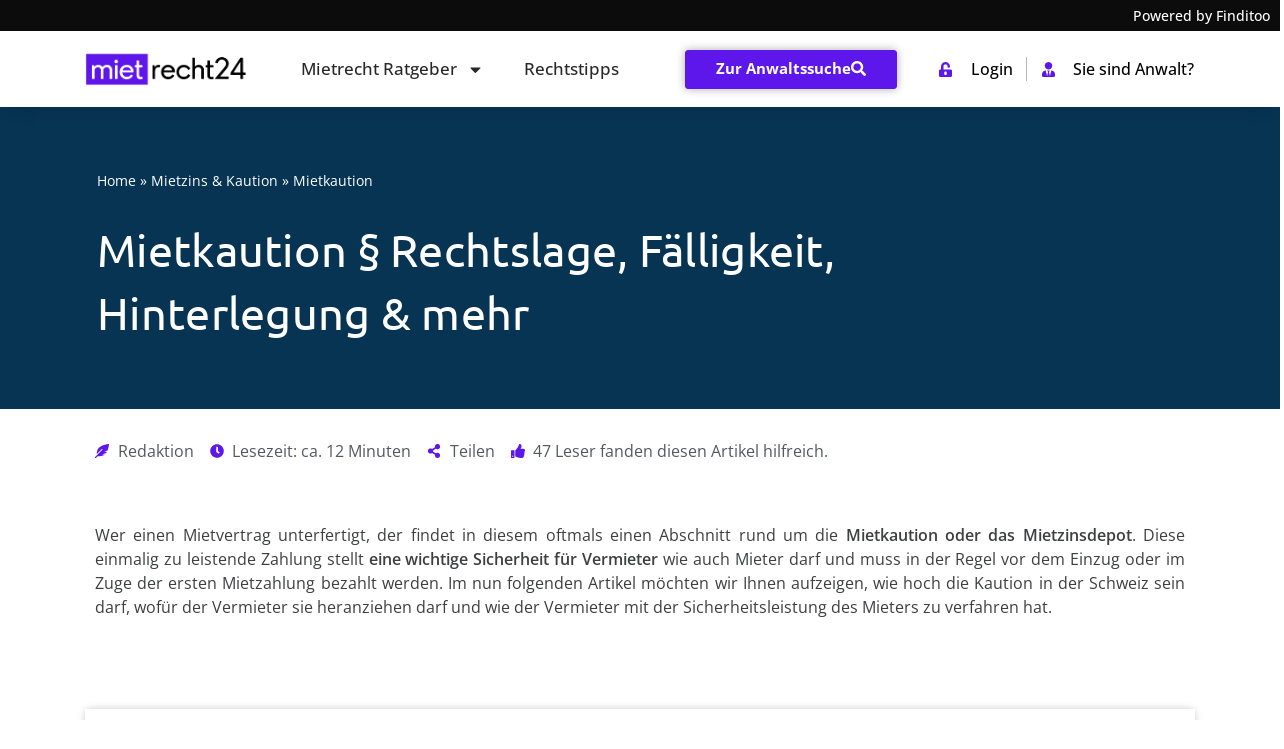

--- FILE ---
content_type: text/html; charset=UTF-8
request_url: https://www.mietrecht24.ch/mietzins-kaution/mietkaution/
body_size: 87192
content:
<!doctype html>
<html lang="de-CH">
<head><meta charset="UTF-8"><script>if(navigator.userAgent.match(/MSIE|Internet Explorer/i)||navigator.userAgent.match(/Trident\/7\..*?rv:11/i)){var href=document.location.href;if(!href.match(/[?&]nowprocket/)){if(href.indexOf("?")==-1){if(href.indexOf("#")==-1){document.location.href=href+"?nowprocket=1"}else{document.location.href=href.replace("#","?nowprocket=1#")}}else{if(href.indexOf("#")==-1){document.location.href=href+"&nowprocket=1"}else{document.location.href=href.replace("#","&nowprocket=1#")}}}}</script><script>(()=>{class RocketLazyLoadScripts{constructor(){this.v="2.0.4",this.userEvents=["keydown","keyup","mousedown","mouseup","mousemove","mouseover","mouseout","touchmove","touchstart","touchend","touchcancel","wheel","click","dblclick","input"],this.attributeEvents=["onblur","onclick","oncontextmenu","ondblclick","onfocus","onmousedown","onmouseenter","onmouseleave","onmousemove","onmouseout","onmouseover","onmouseup","onmousewheel","onscroll","onsubmit"]}async t(){this.i(),this.o(),/iP(ad|hone)/.test(navigator.userAgent)&&this.h(),this.u(),this.l(this),this.m(),this.k(this),this.p(this),this._(),await Promise.all([this.R(),this.L()]),this.lastBreath=Date.now(),this.S(this),this.P(),this.D(),this.O(),this.M(),await this.C(this.delayedScripts.normal),await this.C(this.delayedScripts.defer),await this.C(this.delayedScripts.async),await this.T(),await this.F(),await this.j(),await this.A(),window.dispatchEvent(new Event("rocket-allScriptsLoaded")),this.everythingLoaded=!0,this.lastTouchEnd&&await new Promise(t=>setTimeout(t,500-Date.now()+this.lastTouchEnd)),this.I(),this.H(),this.U(),this.W()}i(){this.CSPIssue=sessionStorage.getItem("rocketCSPIssue"),document.addEventListener("securitypolicyviolation",t=>{this.CSPIssue||"script-src-elem"!==t.violatedDirective||"data"!==t.blockedURI||(this.CSPIssue=!0,sessionStorage.setItem("rocketCSPIssue",!0))},{isRocket:!0})}o(){window.addEventListener("pageshow",t=>{this.persisted=t.persisted,this.realWindowLoadedFired=!0},{isRocket:!0}),window.addEventListener("pagehide",()=>{this.onFirstUserAction=null},{isRocket:!0})}h(){let t;function e(e){t=e}window.addEventListener("touchstart",e,{isRocket:!0}),window.addEventListener("touchend",function i(o){o.changedTouches[0]&&t.changedTouches[0]&&Math.abs(o.changedTouches[0].pageX-t.changedTouches[0].pageX)<10&&Math.abs(o.changedTouches[0].pageY-t.changedTouches[0].pageY)<10&&o.timeStamp-t.timeStamp<200&&(window.removeEventListener("touchstart",e,{isRocket:!0}),window.removeEventListener("touchend",i,{isRocket:!0}),"INPUT"===o.target.tagName&&"text"===o.target.type||(o.target.dispatchEvent(new TouchEvent("touchend",{target:o.target,bubbles:!0})),o.target.dispatchEvent(new MouseEvent("mouseover",{target:o.target,bubbles:!0})),o.target.dispatchEvent(new PointerEvent("click",{target:o.target,bubbles:!0,cancelable:!0,detail:1,clientX:o.changedTouches[0].clientX,clientY:o.changedTouches[0].clientY})),event.preventDefault()))},{isRocket:!0})}q(t){this.userActionTriggered||("mousemove"!==t.type||this.firstMousemoveIgnored?"keyup"===t.type||"mouseover"===t.type||"mouseout"===t.type||(this.userActionTriggered=!0,this.onFirstUserAction&&this.onFirstUserAction()):this.firstMousemoveIgnored=!0),"click"===t.type&&t.preventDefault(),t.stopPropagation(),t.stopImmediatePropagation(),"touchstart"===this.lastEvent&&"touchend"===t.type&&(this.lastTouchEnd=Date.now()),"click"===t.type&&(this.lastTouchEnd=0),this.lastEvent=t.type,t.composedPath&&t.composedPath()[0].getRootNode()instanceof ShadowRoot&&(t.rocketTarget=t.composedPath()[0]),this.savedUserEvents.push(t)}u(){this.savedUserEvents=[],this.userEventHandler=this.q.bind(this),this.userEvents.forEach(t=>window.addEventListener(t,this.userEventHandler,{passive:!1,isRocket:!0})),document.addEventListener("visibilitychange",this.userEventHandler,{isRocket:!0})}U(){this.userEvents.forEach(t=>window.removeEventListener(t,this.userEventHandler,{passive:!1,isRocket:!0})),document.removeEventListener("visibilitychange",this.userEventHandler,{isRocket:!0}),this.savedUserEvents.forEach(t=>{(t.rocketTarget||t.target).dispatchEvent(new window[t.constructor.name](t.type,t))})}m(){const t="return false",e=Array.from(this.attributeEvents,t=>"data-rocket-"+t),i="["+this.attributeEvents.join("],[")+"]",o="[data-rocket-"+this.attributeEvents.join("],[data-rocket-")+"]",s=(e,i,o)=>{o&&o!==t&&(e.setAttribute("data-rocket-"+i,o),e["rocket"+i]=new Function("event",o),e.setAttribute(i,t))};new MutationObserver(t=>{for(const n of t)"attributes"===n.type&&(n.attributeName.startsWith("data-rocket-")||this.everythingLoaded?n.attributeName.startsWith("data-rocket-")&&this.everythingLoaded&&this.N(n.target,n.attributeName.substring(12)):s(n.target,n.attributeName,n.target.getAttribute(n.attributeName))),"childList"===n.type&&n.addedNodes.forEach(t=>{if(t.nodeType===Node.ELEMENT_NODE)if(this.everythingLoaded)for(const i of[t,...t.querySelectorAll(o)])for(const t of i.getAttributeNames())e.includes(t)&&this.N(i,t.substring(12));else for(const e of[t,...t.querySelectorAll(i)])for(const t of e.getAttributeNames())this.attributeEvents.includes(t)&&s(e,t,e.getAttribute(t))})}).observe(document,{subtree:!0,childList:!0,attributeFilter:[...this.attributeEvents,...e]})}I(){this.attributeEvents.forEach(t=>{document.querySelectorAll("[data-rocket-"+t+"]").forEach(e=>{this.N(e,t)})})}N(t,e){const i=t.getAttribute("data-rocket-"+e);i&&(t.setAttribute(e,i),t.removeAttribute("data-rocket-"+e))}k(t){Object.defineProperty(HTMLElement.prototype,"onclick",{get(){return this.rocketonclick||null},set(e){this.rocketonclick=e,this.setAttribute(t.everythingLoaded?"onclick":"data-rocket-onclick","this.rocketonclick(event)")}})}S(t){function e(e,i){let o=e[i];e[i]=null,Object.defineProperty(e,i,{get:()=>o,set(s){t.everythingLoaded?o=s:e["rocket"+i]=o=s}})}e(document,"onreadystatechange"),e(window,"onload"),e(window,"onpageshow");try{Object.defineProperty(document,"readyState",{get:()=>t.rocketReadyState,set(e){t.rocketReadyState=e},configurable:!0}),document.readyState="loading"}catch(t){console.log("WPRocket DJE readyState conflict, bypassing")}}l(t){this.originalAddEventListener=EventTarget.prototype.addEventListener,this.originalRemoveEventListener=EventTarget.prototype.removeEventListener,this.savedEventListeners=[],EventTarget.prototype.addEventListener=function(e,i,o){o&&o.isRocket||!t.B(e,this)&&!t.userEvents.includes(e)||t.B(e,this)&&!t.userActionTriggered||e.startsWith("rocket-")||t.everythingLoaded?t.originalAddEventListener.call(this,e,i,o):(t.savedEventListeners.push({target:this,remove:!1,type:e,func:i,options:o}),"mouseenter"!==e&&"mouseleave"!==e||t.originalAddEventListener.call(this,e,t.savedUserEvents.push,o))},EventTarget.prototype.removeEventListener=function(e,i,o){o&&o.isRocket||!t.B(e,this)&&!t.userEvents.includes(e)||t.B(e,this)&&!t.userActionTriggered||e.startsWith("rocket-")||t.everythingLoaded?t.originalRemoveEventListener.call(this,e,i,o):t.savedEventListeners.push({target:this,remove:!0,type:e,func:i,options:o})}}J(t,e){this.savedEventListeners=this.savedEventListeners.filter(i=>{let o=i.type,s=i.target||window;return e!==o||t!==s||(this.B(o,s)&&(i.type="rocket-"+o),this.$(i),!1)})}H(){EventTarget.prototype.addEventListener=this.originalAddEventListener,EventTarget.prototype.removeEventListener=this.originalRemoveEventListener,this.savedEventListeners.forEach(t=>this.$(t))}$(t){t.remove?this.originalRemoveEventListener.call(t.target,t.type,t.func,t.options):this.originalAddEventListener.call(t.target,t.type,t.func,t.options)}p(t){let e;function i(e){return t.everythingLoaded?e:e.split(" ").map(t=>"load"===t||t.startsWith("load.")?"rocket-jquery-load":t).join(" ")}function o(o){function s(e){const s=o.fn[e];o.fn[e]=o.fn.init.prototype[e]=function(){return this[0]===window&&t.userActionTriggered&&("string"==typeof arguments[0]||arguments[0]instanceof String?arguments[0]=i(arguments[0]):"object"==typeof arguments[0]&&Object.keys(arguments[0]).forEach(t=>{const e=arguments[0][t];delete arguments[0][t],arguments[0][i(t)]=e})),s.apply(this,arguments),this}}if(o&&o.fn&&!t.allJQueries.includes(o)){const e={DOMContentLoaded:[],"rocket-DOMContentLoaded":[]};for(const t in e)document.addEventListener(t,()=>{e[t].forEach(t=>t())},{isRocket:!0});o.fn.ready=o.fn.init.prototype.ready=function(i){function s(){parseInt(o.fn.jquery)>2?setTimeout(()=>i.bind(document)(o)):i.bind(document)(o)}return"function"==typeof i&&(t.realDomReadyFired?!t.userActionTriggered||t.fauxDomReadyFired?s():e["rocket-DOMContentLoaded"].push(s):e.DOMContentLoaded.push(s)),o([])},s("on"),s("one"),s("off"),t.allJQueries.push(o)}e=o}t.allJQueries=[],o(window.jQuery),Object.defineProperty(window,"jQuery",{get:()=>e,set(t){o(t)}})}P(){const t=new Map;document.write=document.writeln=function(e){const i=document.currentScript,o=document.createRange(),s=i.parentElement;let n=t.get(i);void 0===n&&(n=i.nextSibling,t.set(i,n));const c=document.createDocumentFragment();o.setStart(c,0),c.appendChild(o.createContextualFragment(e)),s.insertBefore(c,n)}}async R(){return new Promise(t=>{this.userActionTriggered?t():this.onFirstUserAction=t})}async L(){return new Promise(t=>{document.addEventListener("DOMContentLoaded",()=>{this.realDomReadyFired=!0,t()},{isRocket:!0})})}async j(){return this.realWindowLoadedFired?Promise.resolve():new Promise(t=>{window.addEventListener("load",t,{isRocket:!0})})}M(){this.pendingScripts=[];this.scriptsMutationObserver=new MutationObserver(t=>{for(const e of t)e.addedNodes.forEach(t=>{"SCRIPT"!==t.tagName||t.noModule||t.isWPRocket||this.pendingScripts.push({script:t,promise:new Promise(e=>{const i=()=>{const i=this.pendingScripts.findIndex(e=>e.script===t);i>=0&&this.pendingScripts.splice(i,1),e()};t.addEventListener("load",i,{isRocket:!0}),t.addEventListener("error",i,{isRocket:!0}),setTimeout(i,1e3)})})})}),this.scriptsMutationObserver.observe(document,{childList:!0,subtree:!0})}async F(){await this.X(),this.pendingScripts.length?(await this.pendingScripts[0].promise,await this.F()):this.scriptsMutationObserver.disconnect()}D(){this.delayedScripts={normal:[],async:[],defer:[]},document.querySelectorAll("script[type$=rocketlazyloadscript]").forEach(t=>{t.hasAttribute("data-rocket-src")?t.hasAttribute("async")&&!1!==t.async?this.delayedScripts.async.push(t):t.hasAttribute("defer")&&!1!==t.defer||"module"===t.getAttribute("data-rocket-type")?this.delayedScripts.defer.push(t):this.delayedScripts.normal.push(t):this.delayedScripts.normal.push(t)})}async _(){await this.L();let t=[];document.querySelectorAll("script[type$=rocketlazyloadscript][data-rocket-src]").forEach(e=>{let i=e.getAttribute("data-rocket-src");if(i&&!i.startsWith("data:")){i.startsWith("//")&&(i=location.protocol+i);try{const o=new URL(i).origin;o!==location.origin&&t.push({src:o,crossOrigin:e.crossOrigin||"module"===e.getAttribute("data-rocket-type")})}catch(t){}}}),t=[...new Map(t.map(t=>[JSON.stringify(t),t])).values()],this.Y(t,"preconnect")}async G(t){if(await this.K(),!0!==t.noModule||!("noModule"in HTMLScriptElement.prototype))return new Promise(e=>{let i;function o(){(i||t).setAttribute("data-rocket-status","executed"),e()}try{if(navigator.userAgent.includes("Firefox/")||""===navigator.vendor||this.CSPIssue)i=document.createElement("script"),[...t.attributes].forEach(t=>{let e=t.nodeName;"type"!==e&&("data-rocket-type"===e&&(e="type"),"data-rocket-src"===e&&(e="src"),i.setAttribute(e,t.nodeValue))}),t.text&&(i.text=t.text),t.nonce&&(i.nonce=t.nonce),i.hasAttribute("src")?(i.addEventListener("load",o,{isRocket:!0}),i.addEventListener("error",()=>{i.setAttribute("data-rocket-status","failed-network"),e()},{isRocket:!0}),setTimeout(()=>{i.isConnected||e()},1)):(i.text=t.text,o()),i.isWPRocket=!0,t.parentNode.replaceChild(i,t);else{const i=t.getAttribute("data-rocket-type"),s=t.getAttribute("data-rocket-src");i?(t.type=i,t.removeAttribute("data-rocket-type")):t.removeAttribute("type"),t.addEventListener("load",o,{isRocket:!0}),t.addEventListener("error",i=>{this.CSPIssue&&i.target.src.startsWith("data:")?(console.log("WPRocket: CSP fallback activated"),t.removeAttribute("src"),this.G(t).then(e)):(t.setAttribute("data-rocket-status","failed-network"),e())},{isRocket:!0}),s?(t.fetchPriority="high",t.removeAttribute("data-rocket-src"),t.src=s):t.src="data:text/javascript;base64,"+window.btoa(unescape(encodeURIComponent(t.text)))}}catch(i){t.setAttribute("data-rocket-status","failed-transform"),e()}});t.setAttribute("data-rocket-status","skipped")}async C(t){const e=t.shift();return e?(e.isConnected&&await this.G(e),this.C(t)):Promise.resolve()}O(){this.Y([...this.delayedScripts.normal,...this.delayedScripts.defer,...this.delayedScripts.async],"preload")}Y(t,e){this.trash=this.trash||[];let i=!0;var o=document.createDocumentFragment();t.forEach(t=>{const s=t.getAttribute&&t.getAttribute("data-rocket-src")||t.src;if(s&&!s.startsWith("data:")){const n=document.createElement("link");n.href=s,n.rel=e,"preconnect"!==e&&(n.as="script",n.fetchPriority=i?"high":"low"),t.getAttribute&&"module"===t.getAttribute("data-rocket-type")&&(n.crossOrigin=!0),t.crossOrigin&&(n.crossOrigin=t.crossOrigin),t.integrity&&(n.integrity=t.integrity),t.nonce&&(n.nonce=t.nonce),o.appendChild(n),this.trash.push(n),i=!1}}),document.head.appendChild(o)}W(){this.trash.forEach(t=>t.remove())}async T(){try{document.readyState="interactive"}catch(t){}this.fauxDomReadyFired=!0;try{await this.K(),this.J(document,"readystatechange"),document.dispatchEvent(new Event("rocket-readystatechange")),await this.K(),document.rocketonreadystatechange&&document.rocketonreadystatechange(),await this.K(),this.J(document,"DOMContentLoaded"),document.dispatchEvent(new Event("rocket-DOMContentLoaded")),await this.K(),this.J(window,"DOMContentLoaded"),window.dispatchEvent(new Event("rocket-DOMContentLoaded"))}catch(t){console.error(t)}}async A(){try{document.readyState="complete"}catch(t){}try{await this.K(),this.J(document,"readystatechange"),document.dispatchEvent(new Event("rocket-readystatechange")),await this.K(),document.rocketonreadystatechange&&document.rocketonreadystatechange(),await this.K(),this.J(window,"load"),window.dispatchEvent(new Event("rocket-load")),await this.K(),window.rocketonload&&window.rocketonload(),await this.K(),this.allJQueries.forEach(t=>t(window).trigger("rocket-jquery-load")),await this.K(),this.J(window,"pageshow");const t=new Event("rocket-pageshow");t.persisted=this.persisted,window.dispatchEvent(t),await this.K(),window.rocketonpageshow&&window.rocketonpageshow({persisted:this.persisted})}catch(t){console.error(t)}}async K(){Date.now()-this.lastBreath>45&&(await this.X(),this.lastBreath=Date.now())}async X(){return document.hidden?new Promise(t=>setTimeout(t)):new Promise(t=>requestAnimationFrame(t))}B(t,e){return e===document&&"readystatechange"===t||(e===document&&"DOMContentLoaded"===t||(e===window&&"DOMContentLoaded"===t||(e===window&&"load"===t||e===window&&"pageshow"===t)))}static run(){(new RocketLazyLoadScripts).t()}}RocketLazyLoadScripts.run()})();</script>
	
	<meta name="viewport" content="width=device-width, initial-scale=1">
	<link rel="profile" href="https://gmpg.org/xfn/11">
	<script type="rocketlazyloadscript">
window.koko_analytics = {"url":"https:\/\/www.mietrecht24.ch\/koko-analytics-collect.php","site_url":"https:\/\/www.mietrecht24.ch","post_id":7535,"path":"\/mietzins-kaution\/mietkaution\/","method":"cookie","use_cookie":true};
</script>
<meta name='robots' content='index, follow, max-image-preview:large, max-snippet:-1, max-video-preview:-1' />
	<style></style>
	
	<!-- This site is optimized with the Yoast SEO plugin v26.1.1 - https://yoast.com/wordpress/plugins/seo/ -->
	<title>Mietkaution § Rechtslage, Fälligkeit, Hinterlegung &#038; mehr &#8211; Mietrecht24.ch</title>
<link crossorigin data-rocket-preconnect href="https://www.gstatic.com" rel="preconnect">
<link crossorigin data-rocket-preconnect href="https://fonts.gstatic.com" rel="preconnect">
<link crossorigin data-rocket-preconnect href="https://www.mietrechtsinfo.at" rel="preconnect">
<link crossorigin data-rocket-preconnect href="https://www.google.com" rel="preconnect">
<link crossorigin data-rocket-preload as="font" href="https://www.mietrecht24.ch/wp-content/plugins/dl-finditoo-portale/assets/fonts/OpenSans-Bold.woff2" rel="preload">
<link crossorigin data-rocket-preload as="font" href="https://www.mietrecht24.ch/wp-content/plugins/dl-finditoo-portale/assets/fonts/OpenSans-SemiBold.woff2" rel="preload">
<link crossorigin data-rocket-preload as="font" href="https://www.mietrecht24.ch/wp-content/plugins/dl-finditoo-portale/assets/fonts/OpenSans-Light.woff2" rel="preload">
<link crossorigin data-rocket-preload as="font" href="https://www.mietrecht24.ch/wp-content/plugins/dl-finditoo-portale/assets/fonts/OpenSans-Regular.woff2" rel="preload">
<link crossorigin data-rocket-preload as="font" href="https://www.mietrecht24.ch/wp-content/plugins/dl-finditoo-portale/assets/fonts/OpenSans-Medium.woff2" rel="preload">
<link crossorigin data-rocket-preload as="font" href="https://fonts.gstatic.com/s/opensans/v40/memvYaGs126MiZpBA-UvWbX2vVnXBbObj2OVTS2mu1aB.woff2" rel="preload">
<link crossorigin data-rocket-preload as="font" href="https://fonts.gstatic.com/s/opensans/v40/memvYaGs126MiZpBA-UvWbX2vVnXBbObj2OVTS-muw.woff2" rel="preload">
<link crossorigin data-rocket-preload as="font" href="https://www.mietrecht24.ch/wp-content/plugins/dl-finditoo-listing-search/assets/fonts/dl-finditoo-listing-search.woff?ver=5" rel="preload">
<link crossorigin data-rocket-preload as="font" href="https://www.mietrecht24.ch/wp-content/uploads/2021/07/Ubuntu-Regular.woff2" rel="preload">
<link crossorigin data-rocket-preload as="font" href="https://www.mietrecht24.ch/wp-content/uploads/2021/07/Lato-Regular.woff2" rel="preload">
<style id="wpr-usedcss">img:is([sizes=auto i],[sizes^="auto," i]){contain-intrinsic-size:3000px 1500px}:root{--bdt-breakpoint-s:640px;--bdt-breakpoint-m:960px;--bdt-breakpoint-l:1200px;--bdt-breakpoint-xl:1600px}.bdt-icon{margin:0;border:none;border-radius:0;overflow:visible;font:inherit;color:inherit;text-transform:none;padding:0;background-color:transparent;display:inline-block;fill:currentcolor;line-height:0}button.bdt-icon:not(:disabled){cursor:pointer}.bdt-icon::-moz-focus-inner{border:0;padding:0}.bdt-icon>*{transform:translate(0,0)}.bdt-card-header{display:flow-root;padding:15px 30px}.bdt-card-header>:last-child{margin-bottom:0}.bdt-card-small .bdt-card-header{padding:13px 20px}@media (min-width:1200px){.bdt-card-header{padding:20px 40px}.bdt-card-large .bdt-card-header{padding:35px 70px}}.bdt-alert-close{position:absolute;top:20px;right:15px}.bdt-alert-close:first-child+*{margin-top:0}.bdt-comment-header{display:flow-root;margin-bottom:20px}.bdt-comment-header>:last-child{margin-bottom:0}.bdt-search-navbar{width:400px}.bdt-search-navbar .bdt-search-icon{width:40px}.bdt-search-large{width:500px}.bdt-search-large .bdt-search-icon{width:80px}.bdt-search-toggle{color:#999}.bdt-search-toggle:hover{color:#666}.bdt-accordion-title{display:block;font-size:1.25rem;line-height:1.4;color:#333}.bdt-accordion-title:hover{color:#666;text-decoration:none}.bdt-accordion-content{display:flow-root;margin-top:20px}.bdt-accordion-content>:last-child{margin-bottom:0}.bdt-drop{display:none;position:absolute;z-index:1020;--bdt-position-offset:20px;--bdt-position-viewport-offset:15px;box-sizing:border-box;width:300px}.bdt-drop.bdt-open{display:block}.bdt-dropdown{--bdt-position-offset:10px;--bdt-position-viewport-offset:15px;width:auto;min-width:200px;padding:15px;background:#f8f8f8;color:#666}.bdt-dropdown>:last-child{margin-bottom:0}.bdt-dropdown :focus-visible{outline-color:#333!important}.bdt-dropdown-nav .bdt-nav-header{color:#333}.bdt-dropbar{--bdt-position-offset:0;--bdt-position-shift-offset:0;--bdt-position-viewport-offset:0;width:auto;padding:15px;background:#f8f8f8;color:#666}.bdt-dropbar>:last-child{margin-bottom:0}@media (min-width:640px){.bdt-dropbar{padding-left:30px;padding-right:30px}}@media (min-width:960px){.bdt-dropbar{padding-left:40px;padding-right:40px}}.bdt-dropbar :focus-visible{outline-color:#333!important}.bdt-modal{display:none;position:fixed;top:0;right:0;bottom:0;left:0;z-index:1010;overflow-y:auto;padding:15px;background:rgba(0,0,0,.6);opacity:0;transition:opacity .15s linear}@media (min-width:640px){.bdt-modal{padding:50px 30px}}@media (min-width:960px){.bdt-modal{padding-left:40px;padding-right:40px}}.bdt-modal.bdt-open{opacity:1}.bdt-modal-page{overflow:hidden}.bdt-modal-dialog{position:relative;box-sizing:border-box;margin:0 auto;width:600px;max-width:100%!important;background:#fff;opacity:0;transform:translateY(-100px);transition:.3s linear;transition-property:opacity,transform;border-radius:3px}.bdt-open>.bdt-modal-dialog{opacity:1;transform:translateY(0)}.bdt-modal-header{display:flow-root;padding:10px 20px;background:#f8f8f8}@media (min-width:640px){.bdt-modal-header{padding:15px 30px}}.bdt-modal-header>:last-child{margin-bottom:0}[class*=bdt-modal-close-]{position:absolute;z-index:1010;top:10px;right:10px;padding:5px}[class*=bdt-modal-close-]:first-child+*{margin-top:0}.bdt-slideshow-items{position:relative;z-index:0;margin:0;padding:0;list-style:none;overflow:hidden;-webkit-touch-callout:none;touch-action:pan-y}.bdt-slideshow-items>*{position:absolute;top:0;left:0;right:0;bottom:0;overflow:hidden;will-change:transform,opacity}.bdt-slideshow-items>:not(.bdt-active){display:none}.bdt-slider-container{overflow:hidden}.bdt-slider-items{will-change:transform;position:relative;touch-action:pan-y}.bdt-slider-items:not(.bdt-grid){display:flex;margin:0;padding:0;list-style:none;-webkit-touch-callout:none}.bdt-slider-items>*{flex:none;max-width:100%;position:relative}.bdt-sticky-fixed{margin:0!important;-webkit-backface-visibility:hidden;backface-visibility:hidden}.bdt-sticky-placeholder{pointer-events:none}.bdt-offcanvas{display:none;position:fixed;top:0;bottom:0;left:0;z-index:1000}.bdt-offcanvas-flip .bdt-offcanvas{right:0;left:auto}.bdt-offcanvas-bar{position:absolute;top:0;bottom:0;left:-270px;box-sizing:border-box;width:270px;padding:20px;background:#222;overflow-y:auto}.bdt-offcanvas-flip .bdt-offcanvas-bar{left:auto;right:-270px}@media (min-width:640px){.bdt-offcanvas-bar{left:-350px;width:350px;padding:30px}.bdt-offcanvas-flip .bdt-offcanvas-bar{right:-350px}}.bdt-open>.bdt-offcanvas-bar{left:0}.bdt-offcanvas-flip .bdt-open>.bdt-offcanvas-bar{left:auto;right:0}.bdt-offcanvas-bar-animation{transition:left .3s ease-out}.bdt-offcanvas-flip .bdt-offcanvas-bar-animation{transition-property:right}.bdt-offcanvas-close{position:absolute;z-index:1000;top:5px;right:5px;padding:5px}.bdt-offcanvas-close:first-child+*{margin-top:0}.bdt-offcanvas-overlay{width:100vw;touch-action:none}.bdt-offcanvas-overlay::before{content:"";position:absolute;top:0;bottom:0;left:0;right:0;background:rgba(0,0,0,.1);opacity:0;transition:opacity .15s linear}.bdt-offcanvas-overlay.bdt-open::before{opacity:1}.bdt-offcanvas-container,.bdt-offcanvas-page{overflow-x:hidden;overflow-x:clip}.bdt-offcanvas-container{position:relative;left:0;transition:left .3s ease-out;box-sizing:border-box;width:100%}:not(.bdt-offcanvas-flip).bdt-offcanvas-container-animation{left:270px}.bdt-offcanvas-flip.bdt-offcanvas-container-animation{left:-270px}@media (min-width:640px){.bdt-offcanvas-close{top:10px;right:10px}:not(.bdt-offcanvas-flip).bdt-offcanvas-container-animation{left:350px}.bdt-offcanvas-flip.bdt-offcanvas-container-animation{left:-350px}}.bdt-leader-fill::after{display:inline-block;margin-left:15px;width:0;content:attr(data-fill);white-space:nowrap}.bdt-leader-fill.bdt-leader-hide::after{display:none}:root{--bdt-leader-fill-content:.}.bdt-notification{position:fixed;top:10px;left:10px;z-index:1040;box-sizing:border-box;width:450px}@media (max-width:639px){.bdt-notification{left:10px;right:10px;width:auto;margin:0}}.bdt-notification-message{position:relative;padding:15px;background:#f8f8f8;color:#666;font-size:1.25rem;line-height:1.4;cursor:pointer}*+.bdt-notification-message{margin-top:10px}.bdt-notification-close{display:none;position:absolute;top:20px;right:15px}.bdt-notification-message:hover .bdt-notification-close{display:block}.bdt-sortable{position:relative}.bdt-sortable>:last-child{margin-bottom:0}.bdt-sortable-drag{position:fixed!important;z-index:1050!important;pointer-events:none}.bdt-sortable-placeholder{opacity:0;pointer-events:none}.bdt-sortable-empty{min-height:50px}*+.bdt-grid-margin{margin-top:30px}@media (min-width:1200px){*+.bdt-grid-margin{margin-top:40px}}.bdt-nav,.bdt-nav ul{margin:0;padding:0;list-style:none}.bdt-nav li>a{display:flex;align-items:center;column-gap:.25em;text-decoration:none}.bdt-nav>li>a{padding:5px 0}.bdt-nav-header{padding:5px 0;text-transform:uppercase;font-size:.875rem}.bdt-nav-header:not(:first-child){margin-top:20px}.bdt-nav-default .bdt-nav-header{color:#333}.bdt-nav-primary{font-size:1.5rem;line-height:1.5}.bdt-nav-primary>li>a{color:#999}.bdt-nav-primary>li>a:hover{color:#666}.bdt-nav-primary>li.bdt-active>a{color:#333}.bdt-nav-primary .bdt-nav-header{color:#333}.bdt-nav-secondary .bdt-nav-header{color:#333}.bdt-nav.bdt-nav-divider>:not(.bdt-nav-header,.bdt-nav-divider)+:not(.bdt-nav-header,.bdt-nav-divider){margin-top:5px;padding-top:5px;border-top:1px solid rgba(214,214,214,.49)}.bdt-navbar-right{display:flex;gap:0;align-items:center}.bdt-navbar-right{margin-left:auto}.bdt-navbar-nav{display:flex;gap:0;margin:0;padding:0;list-style:none}.bdt-navbar-right{flex-wrap:wrap}.bdt-navbar-nav>li>a,.bdt-navbar-toggle{display:flex;justify-content:center;align-items:center;column-gap:.25em;box-sizing:border-box;min-height:80px;font-size:16px;font-family:-apple-system,BlinkMacSystemFont,"Segoe UI",Roboto,"Helvetica Neue",Arial,"Noto Sans",sans-serif,"Apple Color Emoji","Segoe UI Emoji","Segoe UI Symbol","Noto Color Emoji";text-decoration:none}.bdt-navbar-nav>li>a{padding:0 15px;color:#999}.bdt-navbar-nav>li:hover>a,.bdt-navbar-nav>li>a[aria-expanded=true]{color:#666}.bdt-navbar-nav>li>a:active{color:#333}.bdt-navbar-nav>li.bdt-active>a{color:#333}.bdt-navbar-toggle{padding:0 15px;color:#999}.bdt-navbar-toggle:hover,.bdt-navbar-toggle[aria-expanded=true]{color:#666;text-decoration:none}.bdt-navbar-justify .bdt-navbar-nav,.bdt-navbar-justify .bdt-navbar-nav>li,.bdt-navbar-justify .bdt-navbar-right,.bdt-navbar-justify .bdt-navbar-toggle{flex-grow:1}.bdt-navbar-dropdown{--bdt-position-offset:0;--bdt-position-shift-offset:0;--bdt-position-viewport-offset:15px;width:200px;padding:15px;background:#f8f8f8;color:#666}.bdt-navbar-dropdown>:last-child{margin-bottom:0}.bdt-navbar-dropdown :focus-visible{outline-color:#333!important}.bdt-navbar-dropdown-nav .bdt-nav-header{color:#333}.bdt-tab-left,.bdt-tab-right{flex-direction:column;margin-left:0}.bdt-tab-left>*,.bdt-tab-right>*{padding-left:0}.bdt-tab-left>*>a{justify-content:left}.bdt-tab-right>*>a{justify-content:left}.bdt-slidenav{padding:5px 10px;color:rgba(102,102,102,.5)}.bdt-slidenav:hover{color:rgba(102,102,102,.9)}.bdt-slidenav:active{color:rgba(102,102,102,.5)}.bdt-slidenav-large{padding:10px}.bdt-lightbox-page{overflow:hidden}.bdt-lightbox-items>*{position:absolute;top:0;right:0;bottom:0;left:0;display:none;justify-content:center;align-items:center;color:rgba(255,255,255,.7);will-change:transform,opacity}.bdt-lightbox-items>*>*{max-width:100vw;max-height:100vh}.bdt-lightbox-items>*>:not(iframe){width:auto;height:auto}.bdt-lightbox-items>.bdt-active{display:flex}.bdt-lightbox-caption:empty{display:none}.bdt-lightbox-iframe{width:80%;height:80%}[class*=bdt-animation-]{animation:.5s ease-out both}.bdt-animation-fade{animation-name:bdt-fade;animation-duration:.8s;animation-timing-function:linear}.bdt-animation-scale-up{animation-name:bdt-fade,bdt-scale-up}@keyframes bdt-fade{0%{opacity:0}100%{opacity:1}}@keyframes bdt-scale-up{0%{transform:scale(.9)}100%{transform:scale(1)}}.bdt-svg{fill:currentcolor}.bdt-svg{transform:translate(0,0)}.bdt-responsive-width{box-sizing:border-box}.bdt-responsive-width{max-width:100%!important;height:auto}[bdt-responsive]{max-width:100%}:where(.bdt-logo){display:inline-block;vertical-align:middle}.bdt-disabled{pointer-events:none}.bdt-drag,.bdt-drag *{cursor:move}.bdt-drag iframe{pointer-events:none}.bdt-dragover{box-shadow:0 0 20px rgba(100,100,100,.3)}.bdt-flex{display:flex}.bdt-flex-center{justify-content:center}.bdt-flex-top{align-items:flex-start}.bdt-flex-middle{align-items:center}.bdt-flex-wrap-top{align-content:flex-start}.bdt-margin-small-top{margin-top:10px!important}.bdt-margin-auto-vertical{margin-top:auto!important;margin-bottom:auto!important}:root{--bdt-position-margin-offset:.0001px}:where(.bdt-transition-fade),:where([class*=bdt-transition-scale]),:where([class*=bdt-transition-slide]){--bdt-position-translate-x:0;--bdt-position-translate-y:0}[hidden]{display:none}.bdt-invisible{visibility:hidden!important}@media print{*,::after,::before{background:0 0!important;color:#000!important;box-shadow:none!important;text-shadow:none!important}a,a:visited{text-decoration:underline}img,tr{page-break-inside:avoid}img{max-width:100%!important}@page{margin:.5cm}h2,h3,p{orphans:3;widows:3}h2,h3{page-break-after:avoid}}.bdt-notification .bdt-icon{margin-right:10px;vertical-align:middle;line-height:normal}.bdt-notification .bdt-notification-message{padding:20px 40px 20px 20px;background:#fff;font-size:1rem;box-shadow:0 5px 20px rgba(0,0,0,.1);border-radius:3px}[class*=elementor-widget-bdt-] a:hover{text-decoration:none}[class*=" elementor-widget-bdt-"] .swiper-container{margin-left:auto;margin-right:auto;position:relative;overflow:hidden;z-index:1}[class*=" elementor-widget-bdt-"] .swiper-horizontal>.swiper-pagination-bullets,[class*=" elementor-widget-bdt-"] .swiper-pagination-bullets.swiper-pagination-horizontal,[class*=" elementor-widget-bdt-"] .swiper-pagination-custom,[class*=" elementor-widget-bdt-"] .swiper-pagination-fraction{bottom:auto}[class*=" elementor-widget-bdt-"] svg.e-font-icon-svg{height:1em;width:1em}.elementor-lightbox .dialog-close-button .ep-icon-close{transition:transform .3s}.elementor-lightbox .dialog-close-button:hover .ep-icon-close{transform:rotate(90deg)}.elementor-lightbox .elementor-swiper-button-next .ep-icon-chevron-right,.elementor-lightbox .elementor-swiper-button-prev .ep-icon-chevron-left{transition:transform .3s}.elementor-lightbox .elementor-swiper-button-prev:hover .ep-icon-chevron-left{transform:scale(1.2)}.elementor-lightbox .elementor-swiper-button-next:hover .ep-icon-chevron-right{transform:scale(1.2)}[class*=elementor-widget-bdt-] .bdt-arrows-dots-container .swiper-pagination,[class*=elementor-widget-bdt-] .bdt-dots-container .swiper-pagination,[class*=elementor-widget-bdt-] .bdt-slider .swiper-pagination{position:relative;display:flex;align-items:var(--ep-swiper-dots-align,center);justify-content:center}[class*=elementor-widget-bdt-] .bdt-arrows-dots-container .swiper-pagination .swiper-pagination-bullet,[class*=elementor-widget-bdt-] .bdt-dots-container .swiper-pagination .swiper-pagination-bullet,[class*=elementor-widget-bdt-] .bdt-slider .swiper-pagination .swiper-pagination-bullet{width:10px;height:10px;outline:0;transition:all .3s ease}[class*=elementor-widget-bdt-] .bdt-arrows-dots-container .swiper-pagination .swiper-pagination-bullet+.swiper-pagination-bullet,[class*=elementor-widget-bdt-] .bdt-dots-container .swiper-pagination .swiper-pagination-bullet+.swiper-pagination-bullet,[class*=elementor-widget-bdt-] .bdt-slider .swiper-pagination .swiper-pagination-bullet+.swiper-pagination-bullet{margin-left:var(--ep-swiper-dots-space-between,5px);outline:0}[class*=elementor-widget-bdt-] .bdt-arrows-dots-container .swiper-pagination.swiper-pagination-fraction,[class*=elementor-widget-bdt-] .bdt-dots-container .swiper-pagination.swiper-pagination-fraction,[class*=elementor-widget-bdt-] .bdt-slider .swiper-pagination.swiper-pagination-fraction{bottom:auto;z-index:1}[class*=elementor-widget-bdt-] .bdt-arrows-dots-container .swiper-pagination-bullets,[class*=elementor-widget-bdt-] .bdt-dots-container .swiper-pagination-bullets,[class*=elementor-widget-bdt-] .bdt-slider .swiper-pagination-bullets{min-height:var(--ep-swiper-dots-active-height,10px)}[class*=elementor-widget-bdt-] .bdt-arrows-dots-container .swiper-pagination-bullets .swiper-pagination-bullet,[class*=elementor-widget-bdt-] .bdt-dots-container .swiper-pagination-bullets .swiper-pagination-bullet,[class*=elementor-widget-bdt-] .bdt-slider .swiper-pagination-bullets .swiper-pagination-bullet{position:relative}[class*=elementor-widget-bdt-] .bdt-arrows-dots-container .swiper-pagination-bullets .swiper-pagination-bullet:after,[class*=elementor-widget-bdt-] .bdt-dots-container .swiper-pagination-bullets .swiper-pagination-bullet:after,[class*=elementor-widget-bdt-] .bdt-slider .swiper-pagination-bullets .swiper-pagination-bullet:after{content:'';width:calc(100% + 6px);height:calc(100% + 6px);position:absolute;transform:translate(-50%,-50%);left:50%;top:50%}.bdt-arrows-dots-align-center .bdt-arrows-dots-container .swiper-pagination,.bdt-arrows-dots-align-center .bdt-dots-container .swiper-pagination{position:absolute;width:100%!important}.bdt-navigation-type-progress .swiper-pagination-progress{transform:translateY(15px);height:5px;width:100%}[class*=elementor-widget-bdt-] .bdt-arrows-dots-container .swiper-pagination-bullets-dynamic,[class*=elementor-widget-bdt-] .bdt-dots-container .swiper-pagination-bullets-dynamic,[class*=elementor-widget-bdt-] .bdt-slider .swiper-pagination-bullets-dynamic{overflow:hidden;font-size:0;width:100%!important}[class*=elementor-widget-bdt-] .bdt-arrows-dots-container .swiper-pagination-bullets-dynamic .swiper-pagination-bullet,[class*=elementor-widget-bdt-] .bdt-dots-container .swiper-pagination-bullets-dynamic .swiper-pagination-bullet,[class*=elementor-widget-bdt-] .bdt-slider .swiper-pagination-bullets-dynamic .swiper-pagination-bullet{transform:scale(.33);position:relative}[class*=elementor-widget-bdt-] .bdt-arrows-dots-container .swiper-pagination-bullets-dynamic .swiper-pagination-bullet-active,[class*=elementor-widget-bdt-] .bdt-dots-container .swiper-pagination-bullets-dynamic .swiper-pagination-bullet-active,[class*=elementor-widget-bdt-] .bdt-slider .swiper-pagination-bullets-dynamic .swiper-pagination-bullet-active{transform:scale(1)}[class*=elementor-widget-bdt-] .bdt-arrows-dots-container .swiper-pagination-bullets-dynamic .swiper-pagination-bullet-active-main,[class*=elementor-widget-bdt-] .bdt-dots-container .swiper-pagination-bullets-dynamic .swiper-pagination-bullet-active-main,[class*=elementor-widget-bdt-] .bdt-slider .swiper-pagination-bullets-dynamic .swiper-pagination-bullet-active-main{transform:scale(1)}[class*=elementor-widget-bdt-] .bdt-arrows-dots-container .swiper-pagination-bullets-dynamic .swiper-pagination-bullet-active-prev,[class*=elementor-widget-bdt-] .bdt-dots-container .swiper-pagination-bullets-dynamic .swiper-pagination-bullet-active-prev,[class*=elementor-widget-bdt-] .bdt-slider .swiper-pagination-bullets-dynamic .swiper-pagination-bullet-active-prev{transform:scale(.66)}[class*=elementor-widget-bdt-] .bdt-arrows-dots-container .swiper-pagination-bullets-dynamic .swiper-pagination-bullet-active-prev-prev,[class*=elementor-widget-bdt-] .bdt-dots-container .swiper-pagination-bullets-dynamic .swiper-pagination-bullet-active-prev-prev,[class*=elementor-widget-bdt-] .bdt-slider .swiper-pagination-bullets-dynamic .swiper-pagination-bullet-active-prev-prev{transform:scale(.33)}[class*=elementor-widget-bdt-] .bdt-arrows-dots-container .swiper-pagination-bullets-dynamic .swiper-pagination-bullet-active-next,[class*=elementor-widget-bdt-] .bdt-dots-container .swiper-pagination-bullets-dynamic .swiper-pagination-bullet-active-next,[class*=elementor-widget-bdt-] .bdt-slider .swiper-pagination-bullets-dynamic .swiper-pagination-bullet-active-next{transform:scale(.66)}[class*=elementor-widget-bdt-] .bdt-arrows-dots-container .swiper-pagination-bullets-dynamic .swiper-pagination-bullet-active-next-next,[class*=elementor-widget-bdt-] .bdt-dots-container .swiper-pagination-bullets-dynamic .swiper-pagination-bullet-active-next-next,[class*=elementor-widget-bdt-] .bdt-slider .swiper-pagination-bullets-dynamic .swiper-pagination-bullet-active-next-next{transform:scale(.33)}[class*=elementor-widget-bdt-] .swiper-container-coverflow{padding-top:15px}[class*=elementor-widget-bdt-] .swiper-container-coverflow .swiper-slide{transition-property:transform,border,background}[class*=elementor-widget-bdt-] .swiper-container-horizontal>.swiper-pagination-progress{top:auto;bottom:0}.elementor-pagination-position-inside .swiper-container-horizontal>.swiper-pagination-bullets,.elementor-pagination-position-inside .swiper-pagination-fraction{bottom:10px}.elementor-pagination-position-outside .swiper-container{padding-bottom:40px}.elementor-pagination-position-outside .swiper-container-horizontal>.swiper-pagination-bullets,.elementor-pagination-position-outside .swiper-pagination-fraction{bottom:0}[class*=bdt-] *,[class*=bdt-] ::after,[class*=bdt-] ::before{box-sizing:border-box}.bdt-ep-button{font-size:14px;color:#666;font-weight:700}.bdt-ep-button.bdt-ep-button-size-md{padding:15px 30px}.bdt-ep-shadow-mode-yes .bdt-custom-carousel .swiper-container,.bdt-ep-shadow-mode-yes .bdt-ep-carousel .swiper-container,.bdt-ep-shadow-mode-yes .bdt-event-carousel .swiper-container,.bdt-ep-shadow-mode-yes .bdt-event-carousel-skin-fable .swiper-container,.bdt-ep-shadow-mode-yes .bdt-learnpress-carousel .swiper-container,.bdt-ep-shadow-mode-yes .bdt-panel-slider .swiper-container,.bdt-ep-shadow-mode-yes .bdt-portfolio-carousel .swiper-container,.bdt-ep-shadow-mode-yes .bdt-testimonial-carousel .swiper-container,.bdt-ep-shadow-mode-yes .bdt-tutor-lms-course-carousel .swiper-container,.bdt-ep-shadow-mode-yes .bdt-wc-carousel .swiper-container,.bdt-ep-shadow-mode-yes .ep-edd-product-review-carousel .swiper-container{padding:10px;margin:0 -10px}.bdt-show-hidden-item--yes .swiper-container{overflow:visible}[class*=elementor-widget-bdt-] .swiper-container-horizontal .swiper-pagination-bullets,[class*=elementor-widget-bdt-] .swiper-container-horizontal+.swiper-pagination-bullets,[class*=elementor-widget-bdt-] .swiper-horizontal .swiper-pagination-bullets,[class*=elementor-widget-bdt-] .swiper-horizontal+.swiper-pagination-bullets,[class*=elementor-widget-bdt-] .swiper-pagination-custom,[class*=elementor-widget-bdt-] .swiper-pagination-fraction{bottom:-50px;width:100%}[class*=elementor-widget-bdt-] .swiper-container-horizontal .swiper-pagination-bullets .swiper-pagination-bullet,[class*=elementor-widget-bdt-] .swiper-container-horizontal+.swiper-pagination-bullets .swiper-pagination-bullet,[class*=elementor-widget-bdt-] .swiper-horizontal .swiper-pagination-bullets .swiper-pagination-bullet,[class*=elementor-widget-bdt-] .swiper-horizontal+.swiper-pagination-bullets .swiper-pagination-bullet,[class*=elementor-widget-bdt-] .swiper-pagination-custom .swiper-pagination-bullet,[class*=elementor-widget-bdt-] .swiper-pagination-fraction .swiper-pagination-bullet{width:10px;height:10px;margin:0 5px}.bdt-navigation-type-arrows-fraction .swiper-pagination{position:initial}.rtl .bdt-arrows-container .swiper-pagination,.rtl .bdt-arrows-dots-container .swiper-pagination,.rtl .bdt-arrows-fraction-container .swiper-pagination{direction:ltr}.bdt-flex-align-left{order:-1}[class*=elementor-widget-bdt-] .swiper-container .elementor-lightbox-content-source{display:none}[class*=elementor-widget-bdt-] .swiper-slide{border-style:solid;border-width:0;overflow:hidden}[class*=elementor-widget-bdt-] .swiper-container-horizontal+.swiper-pagination-progressbar,[class*=elementor-widget-bdt-] .swiper-container-vertical+.swiper-pagination-progressbar.swiper-pagination-progressbar-opposite{width:100%;height:4px}[class*=elementor-widget-bdt-] .swiper-horizontal+.swiper-pagination-progressbar,[class*=elementor-widget-bdt-] .swiper-vertical+.swiper-pagination-progressbar.swiper-pagination-progressbar-opposite{width:100%;height:4px}[class*=elementor-widget-bdt-] .swiper-pagination-progressbar{background:rgba(0,0,0,.25);position:absolute}[class*=elementor-widget-bdt-] .swiper-pagination-progressbar .swiper-pagination-progressbar-fill{background:#007aff;position:absolute;left:0;top:0;width:100%;height:100%;transform:scale(0);transform-origin:left top}iframe[data-src]:not(.lazy-loaded){background:rgba(152,152,152,.07);background-image:var(--wpr-bg-d9cd26db-cddf-4f8c-a82a-f39543940a38);background-repeat:no-repeat;background-position:center}.elementor-button svg{width:1.2em}img.emoji{display:inline!important;border:none!important;box-shadow:none!important;height:1em!important;width:1em!important;margin:0 .07em!important;vertical-align:-.1em!important;background:0 0!important;padding:0!important}:root{--wp--preset--aspect-ratio--square:1;--wp--preset--aspect-ratio--4-3:4/3;--wp--preset--aspect-ratio--3-4:3/4;--wp--preset--aspect-ratio--3-2:3/2;--wp--preset--aspect-ratio--2-3:2/3;--wp--preset--aspect-ratio--16-9:16/9;--wp--preset--aspect-ratio--9-16:9/16;--wp--preset--color--black:#000000;--wp--preset--color--cyan-bluish-gray:#abb8c3;--wp--preset--color--white:#ffffff;--wp--preset--color--pale-pink:#f78da7;--wp--preset--color--vivid-red:#cf2e2e;--wp--preset--color--luminous-vivid-orange:#ff6900;--wp--preset--color--luminous-vivid-amber:#fcb900;--wp--preset--color--light-green-cyan:#7bdcb5;--wp--preset--color--vivid-green-cyan:#00d084;--wp--preset--color--pale-cyan-blue:#8ed1fc;--wp--preset--color--vivid-cyan-blue:#0693e3;--wp--preset--color--vivid-purple:#9b51e0;--wp--preset--gradient--vivid-cyan-blue-to-vivid-purple:linear-gradient(135deg,rgba(6, 147, 227, 1) 0%,rgb(155, 81, 224) 100%);--wp--preset--gradient--light-green-cyan-to-vivid-green-cyan:linear-gradient(135deg,rgb(122, 220, 180) 0%,rgb(0, 208, 130) 100%);--wp--preset--gradient--luminous-vivid-amber-to-luminous-vivid-orange:linear-gradient(135deg,rgba(252, 185, 0, 1) 0%,rgba(255, 105, 0, 1) 100%);--wp--preset--gradient--luminous-vivid-orange-to-vivid-red:linear-gradient(135deg,rgba(255, 105, 0, 1) 0%,rgb(207, 46, 46) 100%);--wp--preset--gradient--very-light-gray-to-cyan-bluish-gray:linear-gradient(135deg,rgb(238, 238, 238) 0%,rgb(169, 184, 195) 100%);--wp--preset--gradient--cool-to-warm-spectrum:linear-gradient(135deg,rgb(74, 234, 220) 0%,rgb(151, 120, 209) 20%,rgb(207, 42, 186) 40%,rgb(238, 44, 130) 60%,rgb(251, 105, 98) 80%,rgb(254, 248, 76) 100%);--wp--preset--gradient--blush-light-purple:linear-gradient(135deg,rgb(255, 206, 236) 0%,rgb(152, 150, 240) 100%);--wp--preset--gradient--blush-bordeaux:linear-gradient(135deg,rgb(254, 205, 165) 0%,rgb(254, 45, 45) 50%,rgb(107, 0, 62) 100%);--wp--preset--gradient--luminous-dusk:linear-gradient(135deg,rgb(255, 203, 112) 0%,rgb(199, 81, 192) 50%,rgb(65, 88, 208) 100%);--wp--preset--gradient--pale-ocean:linear-gradient(135deg,rgb(255, 245, 203) 0%,rgb(182, 227, 212) 50%,rgb(51, 167, 181) 100%);--wp--preset--gradient--electric-grass:linear-gradient(135deg,rgb(202, 248, 128) 0%,rgb(113, 206, 126) 100%);--wp--preset--gradient--midnight:linear-gradient(135deg,rgb(2, 3, 129) 0%,rgb(40, 116, 252) 100%);--wp--preset--font-size--small:13px;--wp--preset--font-size--medium:20px;--wp--preset--font-size--large:36px;--wp--preset--font-size--x-large:42px;--wp--preset--spacing--20:0.44rem;--wp--preset--spacing--30:0.67rem;--wp--preset--spacing--40:1rem;--wp--preset--spacing--50:1.5rem;--wp--preset--spacing--60:2.25rem;--wp--preset--spacing--70:3.38rem;--wp--preset--spacing--80:5.06rem;--wp--preset--shadow--natural:6px 6px 9px rgba(0, 0, 0, .2);--wp--preset--shadow--deep:12px 12px 50px rgba(0, 0, 0, .4);--wp--preset--shadow--sharp:6px 6px 0px rgba(0, 0, 0, .2);--wp--preset--shadow--outlined:6px 6px 0px -3px rgba(255, 255, 255, 1),6px 6px rgba(0, 0, 0, 1);--wp--preset--shadow--crisp:6px 6px 0px rgba(0, 0, 0, 1)}:root{--wp--style--global--content-size:800px;--wp--style--global--wide-size:1200px}:where(body){margin:0}:where(.wp-site-blocks)>*{margin-block-start:24px;margin-block-end:0}:where(.wp-site-blocks)>:first-child{margin-block-start:0}:where(.wp-site-blocks)>:last-child{margin-block-end:0}:root{--wp--style--block-gap:24px}:root :where(.is-layout-flow)>:first-child{margin-block-start:0}:root :where(.is-layout-flow)>:last-child{margin-block-end:0}:root :where(.is-layout-flow)>*{margin-block-start:24px;margin-block-end:0}:root :where(.is-layout-constrained)>:first-child{margin-block-start:0}:root :where(.is-layout-constrained)>:last-child{margin-block-end:0}:root :where(.is-layout-constrained)>*{margin-block-start:24px;margin-block-end:0}:root :where(.is-layout-flex){gap:24px}:root :where(.is-layout-grid){gap:24px}body{padding-top:0;padding-right:0;padding-bottom:0;padding-left:0}a:where(:not(.wp-element-button)){text-decoration:underline}:root :where(.wp-element-button,.wp-block-button__link){background-color:#32373c;border-width:0;color:#fff;font-family:inherit;font-size:inherit;line-height:inherit;padding:calc(.667em + 2px) calc(1.333em + 2px);text-decoration:none}:root :where(.wp-block-pullquote){font-size:1.5em;line-height:1.6}@font-face{font-family:'Open Sans';src:url('https://www.mietrecht24.ch/wp-content/plugins/dl-finditoo-portale/assets/fonts/OpenSans-Bold.eot');src:url('https://www.mietrecht24.ch/wp-content/plugins/dl-finditoo-portale/assets/fonts/OpenSans-Bold.eot?#iefix') format('embedded-opentype'),url('https://www.mietrecht24.ch/wp-content/plugins/dl-finditoo-portale/assets/fonts/OpenSans-Bold.woff2') format('woff2'),url('https://www.mietrecht24.ch/wp-content/plugins/dl-finditoo-portale/assets/fonts/OpenSans-Bold.woff') format('woff'),url('https://www.mietrecht24.ch/wp-content/plugins/dl-finditoo-portale/assets/fonts/OpenSans-Bold.ttf') format('truetype');font-weight:700;font-style:normal;font-display:swap}@font-face{font-family:'Open Sans';src:url('https://www.mietrecht24.ch/wp-content/plugins/dl-finditoo-portale/assets/fonts/OpenSans-SemiBold.eot');src:url('https://www.mietrecht24.ch/wp-content/plugins/dl-finditoo-portale/assets/fonts/OpenSans-SemiBold.eot?#iefix') format('embedded-opentype'),url('https://www.mietrecht24.ch/wp-content/plugins/dl-finditoo-portale/assets/fonts/OpenSans-SemiBold.woff2') format('woff2'),url('https://www.mietrecht24.ch/wp-content/plugins/dl-finditoo-portale/assets/fonts/OpenSans-SemiBold.woff') format('woff'),url('https://www.mietrecht24.ch/wp-content/plugins/dl-finditoo-portale/assets/fonts/OpenSans-SemiBold.ttf') format('truetype');font-weight:600;font-style:normal;font-display:swap}@font-face{font-family:'Open Sans';src:url('https://www.mietrecht24.ch/wp-content/plugins/dl-finditoo-portale/assets/fonts/OpenSans-Light.eot');src:url('https://www.mietrecht24.ch/wp-content/plugins/dl-finditoo-portale/assets/fonts/OpenSans-Light.eot?#iefix') format('embedded-opentype'),url('https://www.mietrecht24.ch/wp-content/plugins/dl-finditoo-portale/assets/fonts/OpenSans-Light.woff2') format('woff2'),url('https://www.mietrecht24.ch/wp-content/plugins/dl-finditoo-portale/assets/fonts/OpenSans-Light.woff') format('woff'),url('https://www.mietrecht24.ch/wp-content/plugins/dl-finditoo-portale/assets/fonts/OpenSans-Light.ttf') format('truetype');font-weight:300;font-style:normal;font-display:swap}@font-face{font-family:'Open Sans';src:url('https://www.mietrecht24.ch/wp-content/plugins/dl-finditoo-portale/assets/fonts/OpenSans-Regular.eot');src:url('https://www.mietrecht24.ch/wp-content/plugins/dl-finditoo-portale/assets/fonts/OpenSans-Regular.eot?#iefix') format('embedded-opentype'),url('https://www.mietrecht24.ch/wp-content/plugins/dl-finditoo-portale/assets/fonts/OpenSans-Regular.woff2') format('woff2'),url('https://www.mietrecht24.ch/wp-content/plugins/dl-finditoo-portale/assets/fonts/OpenSans-Regular.woff') format('woff'),url('https://www.mietrecht24.ch/wp-content/plugins/dl-finditoo-portale/assets/fonts/OpenSans-Regular.ttf') format('truetype');font-weight:400;font-style:normal;font-display:swap}@font-face{font-family:'Open Sans';src:url('https://www.mietrecht24.ch/wp-content/plugins/dl-finditoo-portale/assets/fonts/OpenSans-Medium.eot');src:url('https://www.mietrecht24.ch/wp-content/plugins/dl-finditoo-portale/assets/fonts/OpenSans-Medium.eot?#iefix') format('embedded-opentype'),url('https://www.mietrecht24.ch/wp-content/plugins/dl-finditoo-portale/assets/fonts/OpenSans-Medium.woff2') format('woff2'),url('https://www.mietrecht24.ch/wp-content/plugins/dl-finditoo-portale/assets/fonts/OpenSans-Medium.woff') format('woff'),url('https://www.mietrecht24.ch/wp-content/plugins/dl-finditoo-portale/assets/fonts/OpenSans-Medium.ttf') format('truetype');font-weight:500;font-style:normal;font-display:swap}.elementor-toc__body{display:block!important;overflow:hidden}.elementor-toc__toggle-button{display:none!important}.finditoo-toc-show-more{margin-left:5px;display:block;margin-top:10px}.elementor-toc__list-item-text-wrapper{align-items:flex-start!important}.elementor-toc__list-item-text-wrapper a{line-height:normal!important}html{line-height:1.15;-webkit-text-size-adjust:100%}*,:after,:before{box-sizing:border-box}body{margin:0;font-family:-apple-system,BlinkMacSystemFont,'Segoe UI',Roboto,'Helvetica Neue',Arial,'Noto Sans',sans-serif,'Apple Color Emoji','Segoe UI Emoji','Segoe UI Symbol','Noto Color Emoji';font-size:1rem;font-weight:400;line-height:1.5;color:#333;background-color:#fff;-webkit-font-smoothing:antialiased;-moz-osx-font-smoothing:grayscale}h1,h2,h3,h4{margin-block-start:.5rem;margin-block-end:1rem;font-family:inherit;font-weight:500;line-height:1.2;color:inherit}h1{font-size:2.5rem}h2{font-size:2rem}h3{font-size:1.75rem}h4{font-size:1.5rem}p{margin-block-start:0;margin-block-end:.9rem}a{background-color:transparent;text-decoration:none;color:#c36}a:active,a:hover{color:#336}a:not([href]):not([tabindex]),a:not([href]):not([tabindex]):focus,a:not([href]):not([tabindex]):hover{color:inherit;text-decoration:none}a:not([href]):not([tabindex]):focus{outline:0}b,strong{font-weight:bolder}sub{font-size:75%;line-height:0;position:relative;vertical-align:baseline}sub{bottom:-.25em}img{border-style:none;height:auto;max-width:100%}[hidden],template{display:none}@media print{*,:after,:before{background:0 0!important;color:#000!important;box-shadow:none!important;text-shadow:none!important}a,a:visited{text-decoration:underline}a[href]:after{content:" (" attr(href) ")"}a[href^="#"]:after{content:""}img,tr{-moz-column-break-inside:avoid;break-inside:avoid}h2,h3,p{orphans:3;widows:3}h2,h3{-moz-column-break-after:avoid;break-after:avoid}}label{display:inline-block;line-height:1;vertical-align:middle}button,input,optgroup,select,textarea{font-family:inherit;font-size:1rem;line-height:1.5;margin:0}input[type=email],input[type=number],input[type=search],input[type=text],input[type=url],select,textarea{width:100%;border:1px solid #666;border-radius:3px;padding:.5rem 1rem;transition:all .3s}input[type=email]:focus,input[type=number]:focus,input[type=search]:focus,input[type=text]:focus,input[type=url]:focus,select:focus,textarea:focus{border-color:#333}button,input{overflow:visible}button,select{text-transform:none}[type=button],[type=reset],[type=submit],button{width:auto;-webkit-appearance:button}[type=button],[type=submit],button{display:inline-block;font-weight:400;color:#c36;text-align:center;white-space:nowrap;-webkit-user-select:none;-moz-user-select:none;user-select:none;background-color:transparent;border:1px solid #c36;padding:.5rem 1rem;font-size:1rem;border-radius:3px;transition:all .3s}[type=button]:focus:not(:focus-visible),[type=submit]:focus:not(:focus-visible),button:focus:not(:focus-visible){outline:0}[type=button]:focus,[type=button]:hover,[type=submit]:focus,[type=submit]:hover,button:focus,button:hover{color:#fff;background-color:#c36;text-decoration:none}[type=button]:not(:disabled),[type=submit]:not(:disabled),button:not(:disabled){cursor:pointer}fieldset{padding:.35em .75em .625em}legend{box-sizing:border-box;color:inherit;display:table;max-width:100%;padding:0;white-space:normal}progress{vertical-align:baseline}textarea{overflow:auto;resize:vertical}[type=checkbox],[type=radio]{box-sizing:border-box;padding:0}[type=number]::-webkit-inner-spin-button,[type=number]::-webkit-outer-spin-button{height:auto}[type=search]{-webkit-appearance:textfield;outline-offset:-2px}[type=search]::-webkit-search-decoration{-webkit-appearance:none}::-webkit-file-upload-button{-webkit-appearance:button;font:inherit}select{display:block}table{background-color:transparent;width:100%;margin-block-end:15px;font-size:.9em;border-spacing:0;border-collapse:collapse}table tbody+tbody{border-block-start:2px solid hsla(0,0%,50.2%,.5019607843)}@media (max-width:767px){.elementor-mobile-align-justify .bdt-ep-button{width:100%}table table{font-size:.8em}}li,ol,ul{margin-block-start:0;margin-block-end:0;border:0;outline:0;font-size:100%;vertical-align:baseline;background:0 0}.sticky{position:relative;display:block}.hide{display:none!important}.screen-reader-text{clip:rect(1px,1px,1px,1px);height:1px;overflow:hidden;position:absolute!important;width:1px;word-wrap:normal!important}.screen-reader-text:focus{background-color:#eee;clip:auto!important;clip-path:none;color:#333;display:block;font-size:1rem;height:auto;left:5px;line-height:normal;padding:12px 24px;text-decoration:none;top:5px;width:auto;z-index:100000}.page-header .entry-title,.site-header .header-inner,.site-header:not(.dynamic-header){margin-inline-start:auto;margin-inline-end:auto;width:100%}@media (max-width:575px){.page-header .entry-title,.site-header .header-inner,.site-header:not(.dynamic-header){padding-inline-start:10px;padding-inline-end:10px}}@media (min-width:576px){.page-header .entry-title,.site-header .header-inner,.site-header:not(.dynamic-header){max-width:500px}.site-header.header-full-width .header-inner{max-width:100%}}@media (min-width:768px){.page-header .entry-title,.site-header .header-inner,.site-header:not(.dynamic-header){max-width:600px}.site-header.header-full-width{max-width:100%}.site-header.menu-dropdown-mobile:not(.menu-layout-dropdown) .site-navigation-toggle-holder{display:none!important}}@media (min-width:992px){.page-header .entry-title,.site-header .header-inner,.site-header:not(.dynamic-header){max-width:800px}.site-header.header-full-width{max-width:100%}.site-header.menu-dropdown-tablet:not(.menu-layout-dropdown) .site-navigation-toggle-holder{display:none!important}}@media (min-width:1200px){.page-header .entry-title,.site-header .header-inner,.site-header:not(.dynamic-header){max-width:1140px}.site-header.header-full-width{max-width:100%}}.site-header+.elementor{min-height:calc(100vh - 320px)}.site-header{display:flex;flex-wrap:wrap;justify-content:space-between;padding-block-start:1rem;padding-block-end:1rem;position:relative}.site-header .site-title{font-size:2.5rem;font-weight:500;line-height:1.2}.site-header .site-branding{display:flex;flex-direction:column;justify-content:center;gap:.5rem}.site-header .header-inner{display:flex;flex-wrap:wrap;justify-content:space-between}.site-header .header-inner .custom-logo-link{display:block}.site-header .header-inner .site-branding .site-description,.site-header .header-inner .site-branding .site-title{margin:0}.site-header .header-inner .site-branding .site-logo img{display:block}.site-header .header-inner .site-branding.show-logo .site-title,.site-header .header-inner .site-branding.show-title .site-logo{display:none!important}.site-header.header-inverted .header-inner{flex-direction:row-reverse}.site-header.header-inverted .header-inner .site-branding{text-align:end}.site-header.header-stacked .header-inner{align-items:center;flex-direction:column;text-align:center}.site-header.header-stacked .site-navigation-toggle-holder{justify-content:center;max-width:100%}.site-header.menu-layout-dropdown .site-navigation{display:none}@media (max-width:576px){.site-header.menu-dropdown-mobile:not(.menu-layout-dropdown) .site-navigation{display:none!important}}@media (min-width:576px) and (max-width:767px){.site-header.menu-dropdown-mobile:not(.menu-layout-dropdown) .site-navigation{display:none!important}}@media (max-width:992px){.site-header.menu-dropdown-tablet:not(.menu-layout-dropdown) .site-navigation{display:none!important}}.site-header.menu-dropdown-none:not(.menu-layout-dropdown) .site-navigation-toggle-holder{display:none!important}.dialog-widget-content{background-color:var(--e-a-bg-default);border-radius:3px;box-shadow:2px 8px 23px 3px rgba(0,0,0,.2);overflow:hidden;position:absolute}.dialog-message{box-sizing:border-box;line-height:1.5}.dialog-close-button{color:var(--e-a-color-txt);cursor:pointer;font-size:15px;inset-inline-end:15px;line-height:1;margin-block-start:15px;position:absolute;transition:var(--e-a-transition-hover)}.dialog-close-button:hover{color:var(--e-a-color-txt-hover)}.dialog-prevent-scroll{max-height:100vh;overflow:hidden}.dialog-type-lightbox{background-color:rgba(0,0,0,.8);bottom:0;height:100%;left:0;position:fixed;-webkit-user-select:none;-moz-user-select:none;user-select:none;width:100%;z-index:9999}.dialog-type-alert .dialog-widget-content,.dialog-type-confirm .dialog-widget-content{margin:auto;padding:20px;width:400px}.dialog-type-alert .dialog-header,.dialog-type-confirm .dialog-header{font-size:15px;font-weight:500}.dialog-type-alert .dialog-header:after,.dialog-type-confirm .dialog-header:after{border-block-end:var(--e-a-border);content:"";display:block;margin-block-end:10px;margin-inline-end:-20px;margin-inline-start:-20px;padding-block-end:10px}.dialog-type-alert .dialog-message,.dialog-type-confirm .dialog-message{min-height:50px}.dialog-type-alert .dialog-buttons-wrapper,.dialog-type-confirm .dialog-buttons-wrapper{display:flex;gap:15px;justify-content:flex-end;padding-block-start:10px}.dialog-type-alert .dialog-buttons-wrapper .dialog-button,.dialog-type-confirm .dialog-buttons-wrapper .dialog-button{background-color:var(--e-a-btn-bg);border:none;border-radius:var(--e-a-border-radius);color:var(--e-a-btn-color-invert);font-size:12px;font-weight:500;line-height:1.2;outline:0;padding:8px 16px;transition:var(--e-a-transition-hover)}.dialog-type-alert .dialog-buttons-wrapper .dialog-button:hover,.dialog-type-confirm .dialog-buttons-wrapper .dialog-button:hover{border:none}.dialog-type-alert .dialog-buttons-wrapper .dialog-button:focus,.dialog-type-alert .dialog-buttons-wrapper .dialog-button:hover,.dialog-type-confirm .dialog-buttons-wrapper .dialog-button:focus,.dialog-type-confirm .dialog-buttons-wrapper .dialog-button:hover{background-color:var(--e-a-btn-bg-hover);color:var(--e-a-btn-color-invert)}.dialog-type-alert .dialog-buttons-wrapper .dialog-button:active,.dialog-type-confirm .dialog-buttons-wrapper .dialog-button:active{background-color:var(--e-a-btn-bg-active)}.dialog-type-alert .dialog-buttons-wrapper .dialog-button:not([disabled]),.dialog-type-confirm .dialog-buttons-wrapper .dialog-button:not([disabled]){cursor:pointer}.dialog-type-alert .dialog-buttons-wrapper .dialog-button:disabled,.dialog-type-confirm .dialog-buttons-wrapper .dialog-button:disabled{background-color:var(--e-a-btn-bg-disabled);color:var(--e-a-btn-color-disabled)}.dialog-type-alert .dialog-buttons-wrapper .dialog-button:not(.elementor-button-state) .elementor-state-icon,.dialog-type-confirm .dialog-buttons-wrapper .dialog-button:not(.elementor-button-state) .elementor-state-icon{display:none}.dialog-type-alert .dialog-buttons-wrapper .dialog-button.dialog-cancel,.dialog-type-alert .dialog-buttons-wrapper .dialog-button.e-btn-txt,.dialog-type-confirm .dialog-buttons-wrapper .dialog-button.dialog-cancel,.dialog-type-confirm .dialog-buttons-wrapper .dialog-button.e-btn-txt{background:0 0;color:var(--e-a-color-txt)}.dialog-type-alert .dialog-buttons-wrapper .dialog-button.dialog-cancel:focus,.dialog-type-alert .dialog-buttons-wrapper .dialog-button.dialog-cancel:hover,.dialog-type-alert .dialog-buttons-wrapper .dialog-button.e-btn-txt:focus,.dialog-type-alert .dialog-buttons-wrapper .dialog-button.e-btn-txt:hover,.dialog-type-confirm .dialog-buttons-wrapper .dialog-button.dialog-cancel:focus,.dialog-type-confirm .dialog-buttons-wrapper .dialog-button.dialog-cancel:hover,.dialog-type-confirm .dialog-buttons-wrapper .dialog-button.e-btn-txt:focus,.dialog-type-confirm .dialog-buttons-wrapper .dialog-button.e-btn-txt:hover{background:var(--e-a-bg-hover);color:var(--e-a-color-txt-hover)}.dialog-type-alert .dialog-buttons-wrapper .dialog-button.dialog-cancel:disabled,.dialog-type-alert .dialog-buttons-wrapper .dialog-button.e-btn-txt:disabled,.dialog-type-confirm .dialog-buttons-wrapper .dialog-button.dialog-cancel:disabled,.dialog-type-confirm .dialog-buttons-wrapper .dialog-button.e-btn-txt:disabled{background:0 0;color:var(--e-a-color-txt-disabled)}.dialog-type-alert .dialog-buttons-wrapper .dialog-button.e-btn-txt-border,.dialog-type-confirm .dialog-buttons-wrapper .dialog-button.e-btn-txt-border{border:1px solid var(--e-a-color-txt-muted)}.dialog-type-alert .dialog-buttons-wrapper .dialog-button.e-success,.dialog-type-alert .dialog-buttons-wrapper .dialog-button.elementor-button-success,.dialog-type-confirm .dialog-buttons-wrapper .dialog-button.e-success,.dialog-type-confirm .dialog-buttons-wrapper .dialog-button.elementor-button-success{background-color:var(--e-a-btn-bg-success)}.dialog-type-alert .dialog-buttons-wrapper .dialog-button.e-success:focus,.dialog-type-alert .dialog-buttons-wrapper .dialog-button.e-success:hover,.dialog-type-alert .dialog-buttons-wrapper .dialog-button.elementor-button-success:focus,.dialog-type-alert .dialog-buttons-wrapper .dialog-button.elementor-button-success:hover,.dialog-type-confirm .dialog-buttons-wrapper .dialog-button.e-success:focus,.dialog-type-confirm .dialog-buttons-wrapper .dialog-button.e-success:hover,.dialog-type-confirm .dialog-buttons-wrapper .dialog-button.elementor-button-success:focus,.dialog-type-confirm .dialog-buttons-wrapper .dialog-button.elementor-button-success:hover{background-color:var(--e-a-btn-bg-success-hover)}.dialog-type-alert .dialog-buttons-wrapper .dialog-button.dialog-ok,.dialog-type-alert .dialog-buttons-wrapper .dialog-button.dialog-take_over,.dialog-type-alert .dialog-buttons-wrapper .dialog-button.e-primary,.dialog-type-confirm .dialog-buttons-wrapper .dialog-button.dialog-ok,.dialog-type-confirm .dialog-buttons-wrapper .dialog-button.dialog-take_over,.dialog-type-confirm .dialog-buttons-wrapper .dialog-button.e-primary{background-color:var(--e-a-btn-bg-primary);color:var(--e-a-btn-color)}.dialog-type-alert .dialog-buttons-wrapper .dialog-button.dialog-ok:focus,.dialog-type-alert .dialog-buttons-wrapper .dialog-button.dialog-ok:hover,.dialog-type-alert .dialog-buttons-wrapper .dialog-button.dialog-take_over:focus,.dialog-type-alert .dialog-buttons-wrapper .dialog-button.dialog-take_over:hover,.dialog-type-alert .dialog-buttons-wrapper .dialog-button.e-primary:focus,.dialog-type-alert .dialog-buttons-wrapper .dialog-button.e-primary:hover,.dialog-type-confirm .dialog-buttons-wrapper .dialog-button.dialog-ok:focus,.dialog-type-confirm .dialog-buttons-wrapper .dialog-button.dialog-ok:hover,.dialog-type-confirm .dialog-buttons-wrapper .dialog-button.dialog-take_over:focus,.dialog-type-confirm .dialog-buttons-wrapper .dialog-button.dialog-take_over:hover,.dialog-type-confirm .dialog-buttons-wrapper .dialog-button.e-primary:focus,.dialog-type-confirm .dialog-buttons-wrapper .dialog-button.e-primary:hover{background-color:var(--e-a-btn-bg-primary-hover);color:var(--e-a-btn-color)}.dialog-type-alert .dialog-buttons-wrapper .dialog-button.dialog-cancel.dialog-take_over,.dialog-type-alert .dialog-buttons-wrapper .dialog-button.dialog-ok.dialog-cancel,.dialog-type-alert .dialog-buttons-wrapper .dialog-button.e-btn-txt.dialog-ok,.dialog-type-alert .dialog-buttons-wrapper .dialog-button.e-btn-txt.dialog-take_over,.dialog-type-alert .dialog-buttons-wrapper .dialog-button.e-primary.dialog-cancel,.dialog-type-alert .dialog-buttons-wrapper .dialog-button.e-primary.e-btn-txt,.dialog-type-confirm .dialog-buttons-wrapper .dialog-button.dialog-cancel.dialog-take_over,.dialog-type-confirm .dialog-buttons-wrapper .dialog-button.dialog-ok.dialog-cancel,.dialog-type-confirm .dialog-buttons-wrapper .dialog-button.e-btn-txt.dialog-ok,.dialog-type-confirm .dialog-buttons-wrapper .dialog-button.e-btn-txt.dialog-take_over,.dialog-type-confirm .dialog-buttons-wrapper .dialog-button.e-primary.dialog-cancel,.dialog-type-confirm .dialog-buttons-wrapper .dialog-button.e-primary.e-btn-txt{background:0 0;color:var(--e-a-color-primary-bold)}.dialog-type-alert .dialog-buttons-wrapper .dialog-button.dialog-cancel.dialog-take_over:focus,.dialog-type-alert .dialog-buttons-wrapper .dialog-button.dialog-cancel.dialog-take_over:hover,.dialog-type-alert .dialog-buttons-wrapper .dialog-button.dialog-ok.dialog-cancel:focus,.dialog-type-alert .dialog-buttons-wrapper .dialog-button.dialog-ok.dialog-cancel:hover,.dialog-type-alert .dialog-buttons-wrapper .dialog-button.e-btn-txt.dialog-ok:focus,.dialog-type-alert .dialog-buttons-wrapper .dialog-button.e-btn-txt.dialog-ok:hover,.dialog-type-alert .dialog-buttons-wrapper .dialog-button.e-btn-txt.dialog-take_over:focus,.dialog-type-alert .dialog-buttons-wrapper .dialog-button.e-btn-txt.dialog-take_over:hover,.dialog-type-alert .dialog-buttons-wrapper .dialog-button.e-primary.dialog-cancel:focus,.dialog-type-alert .dialog-buttons-wrapper .dialog-button.e-primary.dialog-cancel:hover,.dialog-type-alert .dialog-buttons-wrapper .dialog-button.e-primary.e-btn-txt:focus,.dialog-type-alert .dialog-buttons-wrapper .dialog-button.e-primary.e-btn-txt:hover,.dialog-type-confirm .dialog-buttons-wrapper .dialog-button.dialog-cancel.dialog-take_over:focus,.dialog-type-confirm .dialog-buttons-wrapper .dialog-button.dialog-cancel.dialog-take_over:hover,.dialog-type-confirm .dialog-buttons-wrapper .dialog-button.dialog-ok.dialog-cancel:focus,.dialog-type-confirm .dialog-buttons-wrapper .dialog-button.dialog-ok.dialog-cancel:hover,.dialog-type-confirm .dialog-buttons-wrapper .dialog-button.e-btn-txt.dialog-ok:focus,.dialog-type-confirm .dialog-buttons-wrapper .dialog-button.e-btn-txt.dialog-ok:hover,.dialog-type-confirm .dialog-buttons-wrapper .dialog-button.e-btn-txt.dialog-take_over:focus,.dialog-type-confirm .dialog-buttons-wrapper .dialog-button.e-btn-txt.dialog-take_over:hover,.dialog-type-confirm .dialog-buttons-wrapper .dialog-button.e-primary.dialog-cancel:focus,.dialog-type-confirm .dialog-buttons-wrapper .dialog-button.e-primary.dialog-cancel:hover,.dialog-type-confirm .dialog-buttons-wrapper .dialog-button.e-primary.e-btn-txt:focus,.dialog-type-confirm .dialog-buttons-wrapper .dialog-button.e-primary.e-btn-txt:hover{background:var(--e-a-bg-primary)}.dialog-type-alert .dialog-buttons-wrapper .dialog-button.e-accent,.dialog-type-alert .dialog-buttons-wrapper .dialog-button.go-pro,.dialog-type-confirm .dialog-buttons-wrapper .dialog-button.e-accent,.dialog-type-confirm .dialog-buttons-wrapper .dialog-button.go-pro{background-color:var(--e-a-btn-bg-accent)}.dialog-type-alert .dialog-buttons-wrapper .dialog-button.e-accent:focus,.dialog-type-alert .dialog-buttons-wrapper .dialog-button.e-accent:hover,.dialog-type-alert .dialog-buttons-wrapper .dialog-button.go-pro:focus,.dialog-type-alert .dialog-buttons-wrapper .dialog-button.go-pro:hover,.dialog-type-confirm .dialog-buttons-wrapper .dialog-button.e-accent:focus,.dialog-type-confirm .dialog-buttons-wrapper .dialog-button.e-accent:hover,.dialog-type-confirm .dialog-buttons-wrapper .dialog-button.go-pro:focus,.dialog-type-confirm .dialog-buttons-wrapper .dialog-button.go-pro:hover{background-color:var(--e-a-btn-bg-accent-hover)}.dialog-type-alert .dialog-buttons-wrapper .dialog-button.e-accent:active,.dialog-type-alert .dialog-buttons-wrapper .dialog-button.go-pro:active,.dialog-type-confirm .dialog-buttons-wrapper .dialog-button.e-accent:active,.dialog-type-confirm .dialog-buttons-wrapper .dialog-button.go-pro:active{background-color:var(--e-a-btn-bg-accent-active)}.dialog-type-alert .dialog-buttons-wrapper .dialog-button.e-info,.dialog-type-alert .dialog-buttons-wrapper .dialog-button.elementor-button-info,.dialog-type-confirm .dialog-buttons-wrapper .dialog-button.e-info,.dialog-type-confirm .dialog-buttons-wrapper .dialog-button.elementor-button-info{background-color:var(--e-a-btn-bg-info)}.dialog-type-alert .dialog-buttons-wrapper .dialog-button.e-info:focus,.dialog-type-alert .dialog-buttons-wrapper .dialog-button.e-info:hover,.dialog-type-alert .dialog-buttons-wrapper .dialog-button.elementor-button-info:focus,.dialog-type-alert .dialog-buttons-wrapper .dialog-button.elementor-button-info:hover,.dialog-type-confirm .dialog-buttons-wrapper .dialog-button.e-info:focus,.dialog-type-confirm .dialog-buttons-wrapper .dialog-button.e-info:hover,.dialog-type-confirm .dialog-buttons-wrapper .dialog-button.elementor-button-info:focus,.dialog-type-confirm .dialog-buttons-wrapper .dialog-button.elementor-button-info:hover{background-color:var(--e-a-btn-bg-info-hover)}.dialog-type-alert .dialog-buttons-wrapper .dialog-button.e-warning,.dialog-type-alert .dialog-buttons-wrapper .dialog-button.elementor-button-warning,.dialog-type-confirm .dialog-buttons-wrapper .dialog-button.e-warning,.dialog-type-confirm .dialog-buttons-wrapper .dialog-button.elementor-button-warning{background-color:var(--e-a-btn-bg-warning)}.dialog-type-alert .dialog-buttons-wrapper .dialog-button.e-warning:focus,.dialog-type-alert .dialog-buttons-wrapper .dialog-button.e-warning:hover,.dialog-type-alert .dialog-buttons-wrapper .dialog-button.elementor-button-warning:focus,.dialog-type-alert .dialog-buttons-wrapper .dialog-button.elementor-button-warning:hover,.dialog-type-confirm .dialog-buttons-wrapper .dialog-button.e-warning:focus,.dialog-type-confirm .dialog-buttons-wrapper .dialog-button.e-warning:hover,.dialog-type-confirm .dialog-buttons-wrapper .dialog-button.elementor-button-warning:focus,.dialog-type-confirm .dialog-buttons-wrapper .dialog-button.elementor-button-warning:hover{background-color:var(--e-a-btn-bg-warning-hover)}.dialog-type-alert .dialog-buttons-wrapper .dialog-button.e-danger,.dialog-type-alert .dialog-buttons-wrapper .dialog-button.elementor-button-danger,.dialog-type-confirm .dialog-buttons-wrapper .dialog-button.e-danger,.dialog-type-confirm .dialog-buttons-wrapper .dialog-button.elementor-button-danger{background-color:var(--e-a-btn-bg-danger)}.dialog-type-alert .dialog-buttons-wrapper .dialog-button.e-danger:focus,.dialog-type-alert .dialog-buttons-wrapper .dialog-button.e-danger:hover,.dialog-type-alert .dialog-buttons-wrapper .dialog-button.elementor-button-danger:focus,.dialog-type-alert .dialog-buttons-wrapper .dialog-button.elementor-button-danger:hover,.dialog-type-confirm .dialog-buttons-wrapper .dialog-button.e-danger:focus,.dialog-type-confirm .dialog-buttons-wrapper .dialog-button.e-danger:hover,.dialog-type-confirm .dialog-buttons-wrapper .dialog-button.elementor-button-danger:focus,.dialog-type-confirm .dialog-buttons-wrapper .dialog-button.elementor-button-danger:hover{background-color:var(--e-a-btn-bg-danger-hover)}.dialog-type-alert .dialog-buttons-wrapper .dialog-button i,.dialog-type-confirm .dialog-buttons-wrapper .dialog-button i{margin-inline-end:5px}.dialog-type-alert .dialog-buttons-wrapper .dialog-button:focus,.dialog-type-alert .dialog-buttons-wrapper .dialog-button:hover,.dialog-type-alert .dialog-buttons-wrapper .dialog-button:visited,.dialog-type-confirm .dialog-buttons-wrapper .dialog-button:focus,.dialog-type-confirm .dialog-buttons-wrapper .dialog-button:hover,.dialog-type-confirm .dialog-buttons-wrapper .dialog-button:visited{color:initial}.elementor-screen-only,.screen-reader-text,.screen-reader-text span{height:1px;margin:-1px;overflow:hidden;padding:0;position:absolute;top:-10000em;width:1px;clip:rect(0,0,0,0);border:0}.elementor-clearfix:after{clear:both;content:"";display:block;height:0;width:0}.elementor *,.elementor :after,.elementor :before{box-sizing:border-box}.elementor a{box-shadow:none;text-decoration:none}.elementor img{border:none;border-radius:0;box-shadow:none;height:auto;max-width:100%}.elementor embed,.elementor iframe,.elementor object,.elementor video{border:none;line-height:1;margin:0;max-width:100%;width:100%}.elementor .elementor-background-video-container{direction:ltr;inset:0;overflow:hidden;position:absolute;z-index:0}.elementor .elementor-background-video-container{pointer-events:none;transition:opacity 1s}.elementor .elementor-background-video-container.elementor-loading{opacity:0}.elementor .elementor-background-video-embed{max-width:none}.elementor .elementor-background-video-embed,.elementor .elementor-background-video-hosted{left:50%;position:absolute;top:50%;transform:translate(-50%,-50%)}.elementor .elementor-background-video-hosted{-o-object-fit:cover;object-fit:cover}.elementor .elementor-background-overlay{inset:0;position:absolute}.elementor .elementor-background-slideshow{inset:0;position:absolute;z-index:0}.elementor .elementor-background-slideshow__slide__image{background-position:50%;background-size:cover;height:100%;width:100%}.elementor-element{--flex-direction:initial;--flex-wrap:initial;--justify-content:initial;--align-items:initial;--align-content:initial;--gap:initial;--flex-basis:initial;--flex-grow:initial;--flex-shrink:initial;--order:initial;--align-self:initial;align-self:var(--align-self);flex-basis:var(--flex-basis);flex-grow:var(--flex-grow);flex-shrink:var(--flex-shrink);order:var(--order)}.elementor-element:where(.e-con-full,.elementor-widget){align-content:var(--align-content);align-items:var(--align-items);flex-direction:var(--flex-direction);flex-wrap:var(--flex-wrap);gap:var(--row-gap) var(--column-gap);justify-content:var(--justify-content)}.elementor-invisible{visibility:hidden}.elementor-align-center{text-align:center}.elementor-align-right{text-align:right}.elementor-align-left{text-align:left}.elementor-align-center .elementor-button,.elementor-align-left .elementor-button,.elementor-align-right .elementor-button{width:auto}.elementor-ken-burns{transition-duration:10s;transition-property:transform;transition-timing-function:linear}.elementor-ken-burns--out{transform:scale(1.3)}.elementor-ken-burns--active{transition-duration:20s}.elementor-ken-burns--active.elementor-ken-burns--out{transform:scale(1)}.elementor-ken-burns--active.elementor-ken-burns--in{transform:scale(1.3)}@media (max-width:1024px){.elementor-tablet-align-center{text-align:center}.elementor-tablet-align-left{text-align:left}.elementor-tablet-align-center .elementor-button,.elementor-tablet-align-left .elementor-button{width:auto}.elementor-section .elementor-container{flex-wrap:wrap}}@media (max-width:767px){.elementor-mobile-align-center{text-align:center}.elementor-mobile-align-right{text-align:right}.elementor-mobile-align-left{text-align:left}.elementor-mobile-align-center .elementor-button,.elementor-mobile-align-left .elementor-button,.elementor-mobile-align-right .elementor-button{width:auto}.elementor-mobile-align-justify .elementor-button{width:100%}.elementor-reverse-mobile>.elementor-container>:first-child{order:10}.elementor-reverse-mobile>.elementor-container>:nth-child(2){order:9}.elementor-reverse-mobile>.elementor-container>:nth-child(3){order:8}.elementor-reverse-mobile>.elementor-container>:nth-child(4){order:7}.elementor-reverse-mobile>.elementor-container>:nth-child(5){order:6}.elementor-reverse-mobile>.elementor-container>:nth-child(6){order:5}.elementor-reverse-mobile>.elementor-container>:nth-child(7){order:4}.elementor-reverse-mobile>.elementor-container>:nth-child(8){order:3}.elementor-reverse-mobile>.elementor-container>:nth-child(9){order:2}.elementor-reverse-mobile>.elementor-container>:nth-child(10){order:1}.elementor-column{width:100%}}:root{--page-title-display:block}@keyframes eicon-spin{0%{transform:rotate(0)}to{transform:rotate(359deg)}}.eicon-animation-spin{animation:2s linear infinite eicon-spin}.elementor-section{position:relative}.elementor-section .elementor-container{display:flex;margin-left:auto;margin-right:auto;position:relative}.elementor-section.elementor-section-stretched{position:relative;width:100%}.elementor-widget-wrap{align-content:flex-start;flex-wrap:wrap;position:relative;width:100%}.elementor:not(.elementor-bc-flex-widget) .elementor-widget-wrap{display:flex}.elementor-widget-wrap>.elementor-element{width:100%}.elementor-widget-wrap.e-swiper-container{width:calc(100% - (var(--e-column-margin-left,0px) + var(--e-column-margin-right,0px)))}.elementor-widget{position:relative}.elementor-widget:not(:last-child){margin-bottom:var(--kit-widget-spacing,20px)}.elementor-column{display:flex;min-height:1px;position:relative}.elementor-column-gap-narrow>.elementor-column>.elementor-element-populated{padding:5px}.elementor-column-gap-default>.elementor-column>.elementor-element-populated{padding:10px}.elementor-column-gap-extended>.elementor-column>.elementor-element-populated{padding:15px}.elementor-column-gap-wide>.elementor-column>.elementor-element-populated{padding:20px}.elementor-column-gap-wider>.elementor-column>.elementor-element-populated{padding:30px}.elementor-inner-section .elementor-column-gap-no .elementor-element-populated{padding:0}@media (min-width:768px){.elementor-column.elementor-col-16{width:16.666%}.elementor-column.elementor-col-25{width:25%}.elementor-column.elementor-col-33{width:33.333%}.elementor-column.elementor-col-50{width:50%}.elementor-column.elementor-col-100{width:100%}}.elementor-grid{display:grid;grid-column-gap:var(--grid-column-gap);grid-row-gap:var(--grid-row-gap)}.elementor-grid .elementor-grid-item{min-width:0}.elementor-grid-3 .elementor-grid{grid-template-columns:repeat(3,1fr)}@media (min-width:1025px){#elementor-device-mode:after{content:"desktop"}}@media (min-width:-1){#elementor-device-mode:after{content:"widescreen"}}@media (max-width:-1){#elementor-device-mode:after{content:"laptop";content:"tablet_extra"}}@media (max-width:1024px){#elementor-device-mode:after{content:"tablet"}}@media (max-width:-1){#elementor-device-mode:after{content:"mobile_extra"}}@media (prefers-reduced-motion:no-preference){html{scroll-behavior:smooth}}.e-con{--border-radius:0;--border-top-width:0px;--border-right-width:0px;--border-bottom-width:0px;--border-left-width:0px;--border-style:initial;--border-color:initial;--container-widget-width:100%;--container-widget-height:initial;--container-widget-flex-grow:0;--container-widget-align-self:initial;--content-width:min(100%,var(--container-max-width,1140px));--width:100%;--min-height:initial;--height:auto;--text-align:initial;--margin-top:0px;--margin-right:0px;--margin-bottom:0px;--margin-left:0px;--padding-top:var(--container-default-padding-top,10px);--padding-right:var(--container-default-padding-right,10px);--padding-bottom:var(--container-default-padding-bottom,10px);--padding-left:var(--container-default-padding-left,10px);--position:relative;--z-index:revert;--overflow:visible;--gap:var(--widgets-spacing,20px);--row-gap:var(--widgets-spacing-row,20px);--column-gap:var(--widgets-spacing-column,20px);--overlay-mix-blend-mode:initial;--overlay-opacity:1;--overlay-transition:0.3s;--e-con-grid-template-columns:repeat(3,1fr);--e-con-grid-template-rows:repeat(2,1fr);border-radius:var(--border-radius);height:var(--height);min-height:var(--min-height);min-width:0;overflow:var(--overflow);position:var(--position);transition:background var(--background-transition,.3s),border var(--border-transition,.3s),box-shadow var(--border-transition,.3s),transform var(--e-con-transform-transition-duration,.4s);width:var(--width);z-index:var(--z-index);--flex-wrap-mobile:wrap;margin-block-end:var(--margin-block-end);margin-block-start:var(--margin-block-start);margin-inline-end:var(--margin-inline-end);margin-inline-start:var(--margin-inline-start);padding-inline-end:var(--padding-inline-end);padding-inline-start:var(--padding-inline-start);--margin-block-start:var(--margin-top);--margin-block-end:var(--margin-bottom);--margin-inline-start:var(--margin-left);--margin-inline-end:var(--margin-right);--padding-inline-start:var(--padding-left);--padding-inline-end:var(--padding-right);--padding-block-start:var(--padding-top);--padding-block-end:var(--padding-bottom);--border-block-start-width:var(--border-top-width);--border-block-end-width:var(--border-bottom-width);--border-inline-start-width:var(--border-left-width);--border-inline-end-width:var(--border-right-width)}body.rtl .e-con{--padding-inline-start:var(--padding-right);--padding-inline-end:var(--padding-left);--margin-inline-start:var(--margin-right);--margin-inline-end:var(--margin-left);--border-inline-start-width:var(--border-right-width);--border-inline-end-width:var(--border-left-width)}.e-con>.e-con-inner{padding-block-end:var(--padding-block-end);padding-block-start:var(--padding-block-start);text-align:var(--text-align)}.e-con,.e-con>.e-con-inner{display:var(--display)}.e-con>.e-con-inner{gap:var(--row-gap) var(--column-gap);height:100%;margin:0 auto;max-width:var(--content-width);padding-inline-end:0;padding-inline-start:0;width:100%}:is(.elementor-section-wrap,[data-elementor-id])>.e-con{--margin-left:auto;--margin-right:auto;max-width:min(100%,var(--width))}.e-con .elementor-widget.elementor-widget{margin-block-end:0}.e-con:before,.e-con>.elementor-background-slideshow:before,.e-con>.elementor-motion-effects-container>.elementor-motion-effects-layer:before,:is(.e-con,.e-con>.e-con-inner)>.elementor-background-video-container:before{border-block-end-width:var(--border-block-end-width);border-block-start-width:var(--border-block-start-width);border-color:var(--border-color);border-inline-end-width:var(--border-inline-end-width);border-inline-start-width:var(--border-inline-start-width);border-radius:var(--border-radius);border-style:var(--border-style);content:var(--background-overlay);display:block;height:max(100% + var(--border-top-width) + var(--border-bottom-width),100%);left:calc(0px - var(--border-left-width));mix-blend-mode:var(--overlay-mix-blend-mode);opacity:var(--overlay-opacity);position:absolute;top:calc(0px - var(--border-top-width));transition:var(--overlay-transition,.3s);width:max(100% + var(--border-left-width) + var(--border-right-width),100%)}.e-con:before{transition:background var(--overlay-transition,.3s),border-radius var(--border-transition,.3s),opacity var(--overlay-transition,.3s)}.e-con>.elementor-background-slideshow,:is(.e-con,.e-con>.e-con-inner)>.elementor-background-video-container{border-block-end-width:var(--border-block-end-width);border-block-start-width:var(--border-block-start-width);border-color:var(--border-color);border-inline-end-width:var(--border-inline-end-width);border-inline-start-width:var(--border-inline-start-width);border-radius:var(--border-radius);border-style:var(--border-style);height:max(100% + var(--border-top-width) + var(--border-bottom-width),100%);left:calc(0px - var(--border-left-width));top:calc(0px - var(--border-top-width));width:max(100% + var(--border-left-width) + var(--border-right-width),100%)}@media (max-width:767px){#elementor-device-mode:after{content:"mobile"}:is(.e-con,.e-con>.e-con-inner)>.elementor-background-video-container.elementor-hidden-mobile{display:none}}:is(.e-con,.e-con>.e-con-inner)>.elementor-background-video-container:before{z-index:1}:is(.e-con,.e-con>.e-con-inner)>.elementor-background-slideshow:before{z-index:2}.e-con .elementor-widget{min-width:0}.e-con .elementor-widget-video,.e-con .elementor-widget.e-widget-swiper{width:100%}.e-con>.e-con-inner>.elementor-widget>.elementor-widget-container,.e-con>.elementor-widget>.elementor-widget-container{height:100%}.e-con.e-con>.e-con-inner>.elementor-widget,.elementor.elementor .e-con>.elementor-widget{max-width:100%}.e-con .elementor-widget:not(:last-child){--kit-widget-spacing:0px}.elementor-form-fields-wrapper{display:flex;flex-wrap:wrap}.elementor-form-fields-wrapper.elementor-labels-above .elementor-field-group>input,.elementor-form-fields-wrapper.elementor-labels-above .elementor-field-group>textarea{flex-basis:100%;max-width:100%}.elementor-field-group{align-items:center;flex-wrap:wrap}.elementor-field-group.elementor-field-type-submit{align-items:flex-end}.elementor-field-group .elementor-field-textual{background-color:transparent;border:1px solid #69727d;color:#1f2124;flex-grow:1;max-width:100%;vertical-align:middle;width:100%}.elementor-field-group .elementor-field-textual:focus{box-shadow:inset 0 0 0 1px rgba(0,0,0,.1);outline:0}.elementor-field-group .elementor-field-textual::-moz-placeholder{color:inherit;font-family:inherit;opacity:.6}.elementor-field-group .elementor-field-textual::placeholder{color:inherit;font-family:inherit;opacity:.6}.elementor-field-label{cursor:pointer}.elementor-field-textual{border-radius:3px;font-size:15px;line-height:1.4;min-height:40px;padding:5px 14px}.elementor-button-align-stretch .elementor-field-type-submit:not(.e-form__buttons__wrapper) .elementor-button{flex-basis:100%}.elementor-form .elementor-button{border:none;padding-block-end:0;padding-block-start:0}.elementor-form .elementor-button-content-wrapper,.elementor-form .elementor-button>span{display:flex;flex-direction:row;gap:5px;justify-content:center}.elementor-form .elementor-button.elementor-size-sm{min-height:40px}.elementor-element .elementor-widget-container,.elementor-element:not(:has(.elementor-widget-container)){transition:background .3s,border .3s,border-radius .3s,box-shadow .3s,transform var(--e-transform-transition-duration,.4s)}.elementor-heading-title{line-height:1;margin:0;padding:0}.elementor-button{background-color:#69727d;border-radius:3px;color:#fff;display:inline-block;font-size:15px;line-height:1;padding:12px 24px;fill:#fff;text-align:center;transition:all .3s}.elementor-button:focus,.elementor-button:hover,.elementor-button:visited{color:#fff}.elementor-button-content-wrapper{display:flex;flex-direction:row;gap:5px;justify-content:center}.elementor-button-icon svg{height:auto;width:1em}.elementor-button-icon .e-font-icon-svg{height:1em}.elementor-button-text{display:inline-block}.elementor-button span{text-decoration:inherit}.elementor-icon{color:#69727d;display:inline-block;font-size:50px;line-height:1;text-align:center;transition:all .3s}.elementor-icon:hover{color:#69727d}.elementor-icon i,.elementor-icon svg{display:block;height:1em;position:relative;width:1em}.elementor-icon i:before,.elementor-icon svg:before{left:50%;position:absolute;transform:translateX(-50%)}.animated{animation-duration:1.25s}.animated.reverse{animation-direction:reverse;animation-fill-mode:forwards}@media (prefers-reduced-motion:reduce){.animated{animation:none}}.elementor-post__thumbnail__link{transition:none}@media (max-width:767px){.elementor .elementor-hidden-mobile{display:none}}@media (min-width:768px) and (max-width:1024px){.elementor .elementor-hidden-tablet{display:none}}@media (min-width:1025px) and (max-width:99999px){.elementor .elementor-hidden-desktop{display:none}}.elementor-7535 .elementor-element.elementor-element-5f00dd97>.elementor-background-overlay{background-image:url("https://www.mietrecht24.ch/wp-content/uploads/2021/05/Mietkaution.jpg")}.elementor-widget.elementor-icon-list--layout-inline .elementor-widget-container,.elementor-widget:not(:has(.elementor-widget-container)) .elementor-widget-container{overflow:hidden}.elementor-widget .elementor-icon-list-items.elementor-inline-items{display:flex;flex-wrap:wrap;margin-left:-8px;margin-right:-8px}.elementor-widget .elementor-icon-list-items.elementor-inline-items .elementor-inline-item{word-break:break-word}.elementor-widget .elementor-icon-list-items.elementor-inline-items .elementor-icon-list-item{margin-left:8px;margin-right:8px}.elementor-widget .elementor-icon-list-items.elementor-inline-items .elementor-icon-list-item:after{border-bottom:0;border-left-width:1px;border-right:0;border-top:0;border-style:solid;height:100%;left:auto;position:relative;right:auto;right:-8px;width:auto}.elementor-widget .elementor-icon-list-items{list-style-type:none;margin:0;padding:0}.elementor-widget .elementor-icon-list-item{margin:0;padding:0;position:relative}.elementor-widget .elementor-icon-list-item:after{bottom:0;position:absolute;width:100%}.elementor-widget .elementor-icon-list-item,.elementor-widget .elementor-icon-list-item a{align-items:var(--icon-vertical-align,center);display:flex;font-size:inherit}.elementor-widget .elementor-icon-list-icon+.elementor-icon-list-text{align-self:center;padding-inline-start:5px}.elementor-widget .elementor-icon-list-icon{display:flex;position:relative;top:var(--icon-vertical-offset,initial)}.elementor-widget .elementor-icon-list-icon svg{height:var(--e-icon-list-icon-size,1em);width:var(--e-icon-list-icon-size,1em)}.elementor-widget .elementor-icon-list-icon i{font-size:var(--e-icon-list-icon-size);width:1.25em}.elementor-widget.elementor-widget-icon-list .elementor-icon-list-icon{text-align:var(--e-icon-list-icon-align)}.elementor-widget.elementor-widget-icon-list .elementor-icon-list-icon svg{margin:var(--e-icon-list-icon-margin,0 calc(var(--e-icon-list-icon-size,1em) * .25) 0 0)}.elementor-widget.elementor-list-item-link-full_width a{width:100%}.elementor-widget.elementor-align-center .elementor-icon-list-item,.elementor-widget.elementor-align-center .elementor-icon-list-item a{justify-content:center}.elementor-widget.elementor-align-center .elementor-icon-list-item:after{margin:auto}.elementor-widget.elementor-align-center .elementor-inline-items{justify-content:center}.elementor-widget.elementor-align-left .elementor-icon-list-item,.elementor-widget.elementor-align-left .elementor-icon-list-item a{justify-content:flex-start;text-align:left}.elementor-widget.elementor-align-left .elementor-inline-items{justify-content:flex-start}.elementor-widget.elementor-align-right .elementor-icon-list-item,.elementor-widget.elementor-align-right .elementor-icon-list-item a{justify-content:flex-end;text-align:right}.elementor-widget.elementor-align-right .elementor-icon-list-items{justify-content:flex-end}.elementor-widget:not(.elementor-align-right) .elementor-icon-list-item:after{left:0}.elementor-widget:not(.elementor-align-left) .elementor-icon-list-item:after{right:0}@media (max-width:1024px){.elementor-widget.elementor-tablet-align-center .elementor-icon-list-item,.elementor-widget.elementor-tablet-align-center .elementor-icon-list-item a{justify-content:center}.elementor-widget.elementor-tablet-align-center .elementor-icon-list-item:after{margin:auto}.elementor-widget.elementor-tablet-align-center .elementor-inline-items{justify-content:center}.elementor-widget.elementor-tablet-align-left .elementor-icon-list-item,.elementor-widget.elementor-tablet-align-left .elementor-icon-list-item a{justify-content:flex-start;text-align:left}.elementor-widget.elementor-tablet-align-left .elementor-inline-items{justify-content:flex-start}.elementor-widget:not(.elementor-tablet-align-right) .elementor-icon-list-item:after{left:0}.elementor-widget:not(.elementor-tablet-align-left) .elementor-icon-list-item:after{right:0}}@media (max-width:767px){.elementor-widget.elementor-mobile-align-center .elementor-icon-list-item,.elementor-widget.elementor-mobile-align-center .elementor-icon-list-item a{justify-content:center}.elementor-widget.elementor-mobile-align-center .elementor-icon-list-item:after{margin:auto}.elementor-widget.elementor-mobile-align-center .elementor-inline-items{justify-content:center}.elementor-widget.elementor-mobile-align-left .elementor-icon-list-item,.elementor-widget.elementor-mobile-align-left .elementor-icon-list-item a{justify-content:flex-start;text-align:left}.elementor-widget.elementor-mobile-align-left .elementor-inline-items{justify-content:flex-start}.elementor-widget.elementor-mobile-align-right .elementor-icon-list-item,.elementor-widget.elementor-mobile-align-right .elementor-icon-list-item a{justify-content:flex-end;text-align:right}.elementor-widget.elementor-mobile-align-right .elementor-icon-list-items{justify-content:flex-end}.elementor-widget:not(.elementor-mobile-align-right) .elementor-icon-list-item:after{left:0}.elementor-widget:not(.elementor-mobile-align-left) .elementor-icon-list-item:after{right:0}}.elementor .elementor-element ul.elementor-icon-list-items,.elementor-edit-area .elementor-element ul.elementor-icon-list-items{padding:0}.elementor-widget-image{text-align:center}.elementor-widget-image a{display:inline-block}.elementor-widget-image a img[src$=".svg"]{width:48px}.elementor-widget-image img{display:inline-block;vertical-align:middle}.elementor-widget-heading .elementor-heading-title[class*=elementor-size-]>a{color:inherit;font-size:inherit;line-height:inherit}.elementor-sticky--active{z-index:99}.e-con.elementor-sticky--active{z-index:var(--z-index,99)}.elementor-item:after,.elementor-item:before{display:block;position:absolute;transition:.3s;transition-timing-function:cubic-bezier(.58,.3,.005,1)}.elementor-item:not(:hover):not(:focus):not(.elementor-item-active):not(.highlighted):after,.elementor-item:not(:hover):not(:focus):not(.elementor-item-active):not(.highlighted):before{opacity:0}.elementor-item.highlighted:after,.elementor-item.highlighted:before,.elementor-item:focus:after,.elementor-item:focus:before,.elementor-item:hover:after,.elementor-item:hover:before{transform:scale(1)}.elementor-nav-menu--main .elementor-nav-menu a{transition:.4s}.elementor-nav-menu--main .elementor-nav-menu a,.elementor-nav-menu--main .elementor-nav-menu a.highlighted,.elementor-nav-menu--main .elementor-nav-menu a:focus,.elementor-nav-menu--main .elementor-nav-menu a:hover{padding:13px 20px}.elementor-nav-menu--main .elementor-nav-menu a.current{background:#1f2124;color:#fff}.elementor-nav-menu--main .elementor-nav-menu a.disabled{background:#3f444b;color:#88909b}.elementor-nav-menu--main .elementor-nav-menu ul{border-style:solid;border-width:0;padding:0;position:absolute;width:12em}.elementor-nav-menu--main .elementor-nav-menu span.scroll-down,.elementor-nav-menu--main .elementor-nav-menu span.scroll-up{background:#fff;display:none;height:20px;overflow:hidden;position:absolute;visibility:hidden}.elementor-nav-menu--main .elementor-nav-menu span.scroll-down-arrow,.elementor-nav-menu--main .elementor-nav-menu span.scroll-up-arrow{border:8px dashed transparent;border-bottom:8px solid #33373d;height:0;left:50%;margin-inline-start:-8px;overflow:hidden;position:absolute;top:-2px;width:0}.elementor-nav-menu--main .elementor-nav-menu span.scroll-down-arrow{border-color:#33373d transparent transparent;border-style:solid dashed dashed;top:6px}.elementor-nav-menu--main .elementor-nav-menu--dropdown .sub-arrow .e-font-icon-svg,.elementor-nav-menu--main .elementor-nav-menu--dropdown .sub-arrow i{transform:rotate(-90deg)}.elementor-nav-menu--main .elementor-nav-menu--dropdown .sub-arrow .e-font-icon-svg{fill:currentColor;height:1em;width:1em}.elementor-nav-menu--layout-horizontal{display:flex}.elementor-nav-menu--layout-horizontal .elementor-nav-menu{display:flex;flex-wrap:wrap}.elementor-nav-menu--layout-horizontal .elementor-nav-menu a{flex-grow:1;white-space:nowrap}.elementor-nav-menu--layout-horizontal .elementor-nav-menu>li{display:flex}.elementor-nav-menu--layout-horizontal .elementor-nav-menu>li ul,.elementor-nav-menu--layout-horizontal .elementor-nav-menu>li>.scroll-down{top:100%!important}.elementor-nav-menu--layout-horizontal .elementor-nav-menu>li:not(:first-child)>a{margin-inline-start:var(--e-nav-menu-horizontal-menu-item-margin)}.elementor-nav-menu--layout-horizontal .elementor-nav-menu>li:not(:first-child)>.scroll-down,.elementor-nav-menu--layout-horizontal .elementor-nav-menu>li:not(:first-child)>.scroll-up,.elementor-nav-menu--layout-horizontal .elementor-nav-menu>li:not(:first-child)>ul{left:var(--e-nav-menu-horizontal-menu-item-margin)!important}.elementor-nav-menu--layout-horizontal .elementor-nav-menu>li:not(:last-child)>a{margin-inline-end:var(--e-nav-menu-horizontal-menu-item-margin)}.elementor-nav-menu--layout-horizontal .elementor-nav-menu>li:not(:last-child):after{align-self:center;border-color:var(--e-nav-menu-divider-color,#000);border-left-style:var(--e-nav-menu-divider-style,solid);border-left-width:var(--e-nav-menu-divider-width,2px);content:var(--e-nav-menu-divider-content,none);height:var(--e-nav-menu-divider-height,35%)}.elementor-nav-menu__align-right .elementor-nav-menu{justify-content:flex-end;margin-left:auto}.elementor-nav-menu__align-right .elementor-nav-menu--layout-vertical>ul>li>a{justify-content:flex-end}.elementor-nav-menu__align-left .elementor-nav-menu{justify-content:flex-start;margin-right:auto}.elementor-nav-menu__align-left .elementor-nav-menu--layout-vertical>ul>li>a{justify-content:flex-start}.elementor-nav-menu__align-start .elementor-nav-menu{justify-content:flex-start;margin-inline-end:auto}.elementor-nav-menu__align-start .elementor-nav-menu--layout-vertical>ul>li>a{justify-content:flex-start}.elementor-nav-menu__align-end .elementor-nav-menu{justify-content:flex-end;margin-inline-start:auto}.elementor-nav-menu__align-end .elementor-nav-menu--layout-vertical>ul>li>a{justify-content:flex-end}.elementor-nav-menu__align-center .elementor-nav-menu{justify-content:center;margin-inline-end:auto;margin-inline-start:auto}.elementor-nav-menu__align-center .elementor-nav-menu--layout-vertical>ul>li>a{justify-content:center}.elementor-nav-menu__align-justify .elementor-nav-menu--layout-horizontal .elementor-nav-menu{width:100%}.elementor-nav-menu__align-justify .elementor-nav-menu--layout-horizontal .elementor-nav-menu>li{flex-grow:1}.elementor-nav-menu__align-justify .elementor-nav-menu--layout-horizontal .elementor-nav-menu>li>a{justify-content:center}.elementor-widget-nav-menu:not(.elementor-nav-menu--toggle) .elementor-menu-toggle{display:none}.elementor-widget-nav-menu .elementor-widget-container,.elementor-widget-nav-menu:not(:has(.elementor-widget-container)):not([class*=elementor-hidden-]){display:flex;flex-direction:column}.elementor-nav-menu{position:relative;z-index:2}.elementor-nav-menu:after{clear:both;content:" ";display:block;font:0/0 serif;height:0;overflow:hidden;visibility:hidden}.elementor-nav-menu,.elementor-nav-menu li,.elementor-nav-menu ul{display:block;line-height:normal;list-style:none;margin:0;padding:0;-webkit-tap-highlight-color:transparent}.elementor-nav-menu ul{display:none}.elementor-nav-menu ul ul a,.elementor-nav-menu ul ul a:active,.elementor-nav-menu ul ul a:focus,.elementor-nav-menu ul ul a:hover{border-left:16px solid transparent}.elementor-nav-menu ul ul ul a,.elementor-nav-menu ul ul ul a:active,.elementor-nav-menu ul ul ul a:focus,.elementor-nav-menu ul ul ul a:hover{border-left:24px solid transparent}.elementor-nav-menu ul ul ul ul a,.elementor-nav-menu ul ul ul ul a:active,.elementor-nav-menu ul ul ul ul a:focus,.elementor-nav-menu ul ul ul ul a:hover{border-left:32px solid transparent}.elementor-nav-menu ul ul ul ul ul a,.elementor-nav-menu ul ul ul ul ul a:active,.elementor-nav-menu ul ul ul ul ul a:focus,.elementor-nav-menu ul ul ul ul ul a:hover{border-left:40px solid transparent}.elementor-nav-menu a,.elementor-nav-menu li{position:relative}.elementor-nav-menu li{border-width:0}.elementor-nav-menu a{align-items:center;display:flex}.elementor-nav-menu a,.elementor-nav-menu a:focus,.elementor-nav-menu a:hover{line-height:20px;padding:10px 20px}.elementor-nav-menu a.current{background:#1f2124;color:#fff}.elementor-nav-menu a.disabled{color:#88909b;cursor:not-allowed}.elementor-nav-menu .e-plus-icon:before{content:"+"}.elementor-nav-menu .sub-arrow{align-items:center;display:flex;line-height:1;margin-block-end:-10px;margin-block-start:-10px;padding:10px;padding-inline-end:0}.elementor-nav-menu .sub-arrow i{pointer-events:none}.elementor-nav-menu .sub-arrow .fa.fa-chevron-down,.elementor-nav-menu .sub-arrow .fas.fa-chevron-down{font-size:.7em}.elementor-nav-menu .sub-arrow .e-font-icon-svg{height:1em;width:1em}.elementor-nav-menu .sub-arrow .e-font-icon-svg.fa-svg-chevron-down{height:.7em;width:.7em}.elementor-nav-menu--dropdown .elementor-item.elementor-item-active,.elementor-nav-menu--dropdown .elementor-item.highlighted,.elementor-nav-menu--dropdown .elementor-item:focus,.elementor-nav-menu--dropdown .elementor-item:hover,.elementor-sub-item.highlighted,.elementor-sub-item:focus,.elementor-sub-item:hover{background-color:#3f444b;color:#fff}.elementor-menu-toggle{align-items:center;background-color:rgba(0,0,0,.05);border:0 solid;border-radius:3px;color:#33373d;cursor:pointer;display:flex;font-size:var(--nav-menu-icon-size,22px);justify-content:center;padding:.25em}.elementor-menu-toggle.elementor-active .elementor-menu-toggle__icon--open,.elementor-menu-toggle:not(.elementor-active) .elementor-menu-toggle__icon--close{display:none}.elementor-menu-toggle .e-font-icon-svg{fill:#33373d;height:1em;width:1em}.elementor-menu-toggle svg{height:auto;width:1em;fill:var(--nav-menu-icon-color,currentColor)}span.elementor-menu-toggle__icon--close,span.elementor-menu-toggle__icon--open{line-height:1}.elementor-nav-menu--dropdown{background-color:#fff;font-size:13px}.elementor-nav-menu--dropdown-none .elementor-menu-toggle,.elementor-nav-menu--dropdown-none .elementor-nav-menu--dropdown{display:none}.elementor-nav-menu--dropdown.elementor-nav-menu__container{margin-top:10px;overflow-x:hidden;overflow-y:auto;transform-origin:top;transition:max-height .3s,transform .3s}.elementor-nav-menu--dropdown.elementor-nav-menu__container .elementor-sub-item{font-size:.85em}.elementor-nav-menu--dropdown a{color:#33373d}.elementor-nav-menu--dropdown a.current{background:#1f2124;color:#fff}.elementor-nav-menu--dropdown a.disabled{color:#b3b3b3}ul.elementor-nav-menu--dropdown a,ul.elementor-nav-menu--dropdown a:focus,ul.elementor-nav-menu--dropdown a:hover{border-inline-start:8px solid transparent;text-shadow:none}.elementor-nav-menu__text-align-center .elementor-nav-menu--dropdown .elementor-nav-menu a{justify-content:center}.elementor-nav-menu--toggle{--menu-height:100vh}.elementor-nav-menu--toggle .elementor-menu-toggle:not(.elementor-active)+.elementor-nav-menu__container{max-height:0;overflow:hidden;transform:scaleY(0)}.elementor-nav-menu--toggle .elementor-menu-toggle.elementor-active+.elementor-nav-menu__container{animation:.3s backwards hide-scroll;max-height:var(--menu-height);transform:scaleY(1)}.elementor-nav-menu--stretch .elementor-nav-menu__container.elementor-nav-menu--dropdown{position:absolute;z-index:9997}@media (max-width:767px){.elementor-nav-menu--dropdown-mobile .elementor-nav-menu--main{display:none}}@media (min-width:768px){.elementor-nav-menu--dropdown-mobile .elementor-menu-toggle,.elementor-nav-menu--dropdown-mobile .elementor-nav-menu--dropdown{display:none}.elementor-nav-menu--dropdown-mobile nav.elementor-nav-menu--dropdown.elementor-nav-menu__container{overflow-y:hidden}}@media (max-width:1024px){.elementor-nav-menu--dropdown-tablet .elementor-nav-menu--main{display:none}}@media (min-width:1025px){.elementor-nav-menu--dropdown-tablet .elementor-menu-toggle,.elementor-nav-menu--dropdown-tablet .elementor-nav-menu--dropdown{display:none}.elementor-nav-menu--dropdown-tablet nav.elementor-nav-menu--dropdown.elementor-nav-menu__container{overflow-y:hidden}}@media (max-width:-1){.elementor-widget:not(.elementor-laptop-align-right) .elementor-icon-list-item:after{left:0}.elementor-widget:not(.elementor-laptop-align-left) .elementor-icon-list-item:after{right:0}.elementor-widget:not(.elementor-tablet_extra-align-right) .elementor-icon-list-item:after{left:0}.elementor-widget:not(.elementor-tablet_extra-align-left) .elementor-icon-list-item:after{right:0}.elementor-widget:not(.elementor-mobile_extra-align-right) .elementor-icon-list-item:after{left:0}.elementor-widget:not(.elementor-mobile_extra-align-left) .elementor-icon-list-item:after{right:0}.elementor-nav-menu--dropdown-mobile_extra .elementor-nav-menu--main{display:none}.elementor-nav-menu--dropdown-tablet_extra .elementor-nav-menu--main{display:none}}@media (min-width:-1){.elementor-widget:not(.elementor-widescreen-align-right) .elementor-icon-list-item:after{left:0}.elementor-widget:not(.elementor-widescreen-align-left) .elementor-icon-list-item:after{right:0}.elementor-nav-menu--dropdown-mobile_extra .elementor-menu-toggle,.elementor-nav-menu--dropdown-mobile_extra .elementor-nav-menu--dropdown{display:none}.elementor-nav-menu--dropdown-mobile_extra nav.elementor-nav-menu--dropdown.elementor-nav-menu__container{overflow-y:hidden}.elementor-nav-menu--dropdown-tablet_extra .elementor-menu-toggle,.elementor-nav-menu--dropdown-tablet_extra .elementor-nav-menu--dropdown{display:none}.elementor-nav-menu--dropdown-tablet_extra nav.elementor-nav-menu--dropdown.elementor-nav-menu__container{overflow-y:hidden}}@keyframes hide-scroll{0%,to{overflow:hidden}}.elementor-animation-grow{transition-duration:.3s;transition-property:transform}.elementor-animation-grow:active,.elementor-animation-grow:focus,.elementor-animation-grow:hover{transform:scale(1.1)}.bdt-ep-button{cursor:pointer;display:inline-block;text-transform:uppercase;outline:0;position:relative;transition:all .3s ease-out;z-index:0;text-align:center;overflow:hidden}.bdt-ep-button:hover{background-color:transparent;color:#fff}.bdt-ep-button:hover svg{fill:#fff}.bdt-ep-button .bdt-ep-button-icon{position:relative;display:inline-flex;z-index:0}.bdt-ep-button .bdt-ep-button-icon .bdt-ep-button-icon-inner{display:inline-flex}.bdt-ep-button .bdt-ep-button-icon i,.bdt-ep-button .bdt-ep-button-icon svg{height:1em;width:1em;transition:all .3s ease-out}.bdt-ep-button .bdt-ep-button-text{position:relative;display:inline-block;z-index:0}.bdt-ep-button .bdt-ep-button-content-wrapper{display:flex;align-items:center}.bdt-ep-button:after{content:'';position:absolute;z-index:-1;transition:all .3s ease-out;background:#666}.bdt-ep-button:active{color:#fff}.bdt-ep-button.bdt-ep-button-effect-a:after{width:100%;height:100%;top:0;left:0;opacity:0}.bdt-ep-button.bdt-ep-button-effect-a:active:after,.bdt-ep-button.bdt-ep-button-effect-a:hover:after{opacity:1}[data-elementor-type=popup]:not(.elementor-edit-area){display:none}.elementor-popup-modal.dialog-type-lightbox{background-color:transparent;display:flex;pointer-events:none;-webkit-user-select:auto;-moz-user-select:auto;user-select:auto}.elementor-popup-modal .dialog-buttons-wrapper,.elementor-popup-modal .dialog-header{display:none}.elementor-popup-modal .dialog-close-button{display:none;inset-inline-end:20px;margin-top:0;opacity:1;pointer-events:all;top:20px;z-index:9999}.elementor-popup-modal .dialog-close-button svg{fill:#1f2124;height:1em;width:1em}.elementor-popup-modal .dialog-widget-content{background-color:#fff;border-radius:0;box-shadow:none;max-height:100%;max-width:100%;overflow:visible;pointer-events:all;width:auto}.elementor-popup-modal .dialog-message{display:flex;max-height:100vh;max-width:100vw;overflow:auto;padding:0;width:640px}.elementor-popup-modal .elementor{width:100%}.elementor-hidden{display:none}.e-form__buttons{flex-wrap:wrap}.e-form__buttons{display:flex}.elementor-field-type-recaptcha_v3 .elementor-field-label{display:none}.elementor-form .elementor-button .elementor-button-content-wrapper{align-items:center}.elementor-form .elementor-button .elementor-button-text{white-space:normal}.elementor-form .elementor-button svg{height:auto}.elementor-form .elementor-button .e-font-icon-svg{height:1em}.elementor-form .elementor-button .elementor-button-content-wrapper{gap:5px}.elementor-form .elementor-button .elementor-button-icon,.elementor-form .elementor-button .elementor-button-text{flex-grow:unset;order:unset}.elementor-widget-breadcrumbs{font-size:.85em}.elementor-widget-breadcrumbs p{margin-bottom:0}.elementor-widget-table-of-contents .elementor-toc__header-title{color:var(--header-color)}.elementor-widget-table-of-contents.elementor-toc--collapsed .elementor-toc__toggle-button--collapse,.elementor-widget-table-of-contents:not(.elementor-toc--collapsed) .elementor-toc__toggle-button--expand{display:none}.elementor-widget-table-of-contents .elementor-widget-container,.elementor-widget-table-of-contents:not(:has(.elementor-widget-container)){background-color:var(--box-background-color);border:var(--box-border-width,1px) solid var(--box-border-color,#9da5ae);border-radius:var(--box-border-radius,3px);min-height:var(--box-min-height);overflow:hidden;transition:min-height .4s}.elementor-toc__header{align-items:center;background-color:var(--header-background-color);border-bottom:var(--separator-width,1px) solid var(--box-border-color,#9da5ae);display:flex;justify-content:space-between;padding:var(--box-padding,20px)}.elementor-toc__header-title{color:var(--header-color);flex-grow:1;font-size:18px;margin:0}.elementor-toc__toggle-button{cursor:pointer;display:inline-flex}.elementor-toc__toggle-button i{color:var(--toggle-button-color)}.elementor-toc__toggle-button svg{height:1em;width:1em;fill:var(--toggle-button-color)}.elementor-toc__spinner-container{text-align:center}.elementor-toc__spinner{font-size:2em}.elementor-toc__spinner.e-font-icon-svg{height:1em;width:1em}.elementor-toc__body{max-height:var(--toc-body-max-height);overflow-y:auto;padding:var(--box-padding,20px)}.elementor-toc__body::-webkit-scrollbar{width:7px}.elementor-toc__body::-webkit-scrollbar-thumb{background-color:#babfc5;border-radius:10px}.elementor-toc__list-wrapper{list-style:none;padding:0}.elementor-toc__list-item{margin-bottom:.5em}.elementor-toc__list-item.elementor-item-active{font-weight:700}.elementor-toc__list-item .elementor-toc__list-wrapper{margin-top:.5em;margin-inline-start:var(--nested-list-indent,1em)}.elementor-toc__list-item-text{transition-duration:var(--item-text-transition-duration)}.elementor-toc__list-item-text:hover{color:var(--item-text-hover-color);-webkit-text-decoration:var(--item-text-hover-decoration);text-decoration:var(--item-text-hover-decoration)}.elementor-toc__list-item-text.elementor-item-active{color:var(--item-text-active-color);-webkit-text-decoration:var(--item-text-active-decoration);text-decoration:var(--item-text-active-decoration)}.elementor-toc__list-item-text-wrapper{align-items:center;display:flex}.elementor-toc__list-item-text-wrapper i,.elementor-toc__list-item-text-wrapper:before{color:var(--marker-color);margin-inline-end:8px}.elementor-toc__list-item-text-wrapper svg{margin-inline-end:8px;fill:var(--marker-color);height:var(--marker-size,.5em);width:var(--marker-size,.5em)}.elementor-toc__list-item-text-wrapper i{font-size:var(--marker-size,.5em)}.elementor-toc__list-item-text-wrapper:before{font-size:var(--marker-size,1em)}.elementor-toc--content-ellipsis .elementor-toc__list-item-text{overflow:hidden;text-overflow:ellipsis;white-space:nowrap}.elementor-toc__list-items--collapsible>.elementor-toc__list-wrapper>.elementor-toc__list-item>.elementor-toc__list-wrapper{display:none}.elementor-toc__heading-anchor{position:absolute}.elementor-toc__body .elementor-toc__list-item-text{color:var(--item-text-color);-webkit-text-decoration:var(--item-text-decoration);text-decoration:var(--item-text-decoration);transition-duration:var(--item-text-transition-duration)}.elementor-toc__body .elementor-toc__list-item-text:hover{color:var(--item-text-hover-color);-webkit-text-decoration:var(--item-text-hover-decoration);text-decoration:var(--item-text-hover-decoration)}.elementor-toc__body .elementor-toc__list-item-text.elementor-item-active{color:var(--item-text-active-color);-webkit-text-decoration:var(--item-text-active-decoration);text-decoration:var(--item-text-active-decoration)}ol.elementor-toc__list-wrapper{counter-reset:item}ol.elementor-toc__list-wrapper .elementor-toc__list-item{counter-increment:item}ol.elementor-toc__list-wrapper .elementor-toc__list-item-text-wrapper:before{content:counters(item,".") ". "}.elementor-widget-icon-box .elementor-icon-box-wrapper{display:block;text-align:center}.elementor-widget-icon-box .elementor-icon-box-icon{margin-bottom:var(--icon-box-icon-margin,15px);margin-left:auto;margin-right:auto}@media (min-width:768px){.elementor-widget-icon-box.elementor-vertical-align-top .elementor-icon-box-wrapper{align-items:flex-start}.elementor-widget-icon-box.elementor-vertical-align-bottom .elementor-icon-box-wrapper{align-items:flex-end}}.elementor-widget-icon-box.elementor-position-left .elementor-icon-box-wrapper,.elementor-widget-icon-box.elementor-position-right .elementor-icon-box-wrapper{display:flex}.elementor-widget-icon-box.elementor-position-left .elementor-icon-box-icon,.elementor-widget-icon-box.elementor-position-right .elementor-icon-box-icon{display:inline-flex;flex:0 0 auto}.elementor-widget-icon-box.elementor-position-right .elementor-icon-box-wrapper{flex-direction:row-reverse;text-align:end}.elementor-widget-icon-box.elementor-position-right .elementor-icon-box-icon{margin-bottom:unset;margin-left:var(--icon-box-icon-margin,15px);margin-right:0}.elementor-widget-icon-box.elementor-position-left .elementor-icon-box-wrapper{flex-direction:row;text-align:start}.elementor-widget-icon-box.elementor-position-left .elementor-icon-box-icon{margin-bottom:unset;margin-left:0;margin-right:var(--icon-box-icon-margin,15px)}@media (max-width:767px){.elementor-widget-icon-box.elementor-mobile-position-top .elementor-icon-box-wrapper{display:block;flex-direction:unset;text-align:center}.elementor-widget-icon-box.elementor-mobile-position-top .elementor-icon-box-icon{margin-bottom:var(--icon-box-icon-margin,15px);margin-left:auto;margin-right:auto}.elementor-widget-icon-box.elementor-position-left .elementor-icon-box-icon,.elementor-widget-icon-box.elementor-position-right .elementor-icon-box-icon{display:block;flex:unset}}.elementor-widget-icon-box .elementor-icon-box-title a{color:inherit}.elementor-widget-icon-box .elementor-icon-box-content{flex-grow:1}.elementor-widget-icon-box .elementor-icon-box-description{margin:0}.elementor-tab-title a{color:inherit}.elementor-accordion{text-align:start}.elementor-accordion .elementor-accordion-item{border:1px solid #d5d8dc}.elementor-accordion .elementor-accordion-item+.elementor-accordion-item{border-top:none}.elementor-accordion .elementor-tab-title{cursor:pointer;font-weight:700;line-height:1;margin:0;outline:0;padding:15px 20px}.elementor-accordion .elementor-tab-title .elementor-accordion-icon{display:inline-block;width:1.5em}.elementor-accordion .elementor-tab-title .elementor-accordion-icon svg{height:1em;width:1em}.elementor-accordion .elementor-tab-title .elementor-accordion-icon.elementor-accordion-icon-right{float:right;text-align:right}.elementor-accordion .elementor-tab-title .elementor-accordion-icon .elementor-accordion-icon-closed{display:block}.elementor-accordion .elementor-tab-title .elementor-accordion-icon .elementor-accordion-icon-opened{display:none}.elementor-accordion .elementor-tab-content{border-top:1px solid #d5d8dc;display:none;padding:15px 20px}.e-con-inner>.elementor-widget-accordion,.e-con>.elementor-widget-accordion{width:var(--container-widget-width);--flex-grow:var(--container-widget-flex-grow)}.elementor-author-box{align-items:center;display:flex}.elementor-author-box__avatar{flex-shrink:0;margin-inline-end:25px}.elementor-author-box__avatar img{border-radius:500px;-o-object-fit:cover;object-fit:cover;width:100px}.elementor-author-box__text{flex-grow:1;font-size:17px}.elementor-author-box__name{font-size:24px;margin-bottom:5px}.elementor-author-box__bio,.elementor-author-box__bio p{margin-bottom:.8em}.elementor-author-box__bio p:last-of-type{margin-bottom:0}.elementor-author-box--layout-image-left .elementor-author-box{flex-direction:row}.elementor-author-box--layout-image-left .elementor-author-box__avatar{margin-left:0;margin-right:25px}.elementor-author-box--align-left .elementor-author-box{text-align:left}.elementor-widget-author-box:not(.elementor-author-box--layout-image-above) .elementor-author-box__avatar,.elementor-widget-author-box:not(.elementor-author-box--layout-image-above).elementor-author-box--image-valign-top .elementor-author-box__avatar{align-self:flex-start}#moove_gdpr_cookie_info_bar.gdpr-full-screen-infobar{height:100vh;top:0;bottom:0;position:fixed;width:100vw;max-height:100%;background-color:rgba(0,0,0,.7);display:flex;align-items:center;justify-content:center;border:none}#moove_gdpr_cookie_info_bar.moove-gdpr-light-scheme.gdpr-full-screen-infobar{background-color:rgba(0,0,0,.7)}#moove_gdpr_cookie_info_bar.gdpr-full-screen-infobar .moove-gdpr-info-bar-container .moove-gdpr-cookie-notice{max-height:80vh;overflow:auto}#moove_gdpr_cookie_info_bar.gdpr-full-screen-infobar .moove-gdpr-info-bar-container{background-color:#fff;max-width:500px}#moove_gdpr_cookie_info_bar.gdpr-full-screen-infobar .moove-gdpr-info-bar-container .moove-gdpr-info-bar-content{display:block;padding:0}#moove_gdpr_cookie_info_bar.gdpr-full-screen-infobar .moove-gdpr-info-bar-container .moove-gdpr-info-bar-content button.change-settings-button{float:right}#moove_gdpr_cookie_info_bar.gdpr-full-screen-infobar .moove-gdpr-info-bar-container .moove-gdpr-info-bar-content span.change-settings-button:hover{background-color:#dd8f0d;color:#fff}#moove_gdpr_cookie_info_bar.gdpr-full-screen-infobar .moove-gdpr-info-bar-container .moove-gdpr-info-bar-content .moove-gdpr-button-holder{padding:30px 0 0;display:block;margin-top:10px;border-top:1px solid #eee}#moove_gdpr_cookie_info_bar.gdpr-full-screen-infobar .moove-gdpr-info-bar-container .moove-gdpr-info-bar-content .moove-gdpr-button-holder .button.mgbutton{height:40px}#moove_gdpr_cookie_info_bar.gdpr-full-screen-infobar .moove-gdpr-info-bar-container .moove-gdpr-info-bar-content .moove-gdpr-button-holder .button.mgbutton:hover{background-color:#000}#moove_gdpr_cookie_info_bar.gdpr-full-screen-infobar.moove-gdpr-info-bar-hidden{display:none}#moove_gdpr_cookie_info_bar.gdpr-full-screen-infobar .moove-gdpr-info-bar-container .moove-gdpr-info-bar-content a.mgbutton,#moove_gdpr_cookie_info_bar.gdpr-full-screen-infobar .moove-gdpr-info-bar-container .moove-gdpr-info-bar-content button.mgbutton{min-height:40px}#moove_gdpr_cookie_info_bar.gdpr-full-screen-infobar .moove-gdpr-info-bar-container{padding:40px}.gdpr-shr-switch{position:relative;display:inline-block;width:40px;height:22px;transform:scale(1);transition:transform .3s ease-in-out}.gdpr-shr-switch input{opacity:0;width:0;height:0}.gdpr-shr-switch input{opacity:0!important;z-index:-1}@media (max-width:767px){.elementor-accordion .elementor-tab-title{padding:12px 15px}.elementor-accordion .elementor-tab-title .elementor-accordion-icon{width:1.2em}.elementor-accordion .elementor-tab-content{padding:7px 15px}#moove_gdpr_cookie_info_bar.gdpr-full-screen-infobar .moove-gdpr-info-bar-container{padding:20px;max-width:90vw}#moove_gdpr_cookie_info_bar.gdpr-full-screen-infobar .moove-gdpr-info-bar-container .moove-gdpr-info-bar-content span.change-settings-button{font-weight:400;font-size:12px;line-height:22px;font-family:inherit;font-weight:800;bottom:20px;right:20px}#moove_gdpr_cookie_info_bar.gdpr-full-screen-infobar .moove-gdpr-info-bar-container .moove-gdpr-info-bar-content a.mgbutton,#moove_gdpr_cookie_info_bar.gdpr-full-screen-infobar .moove-gdpr-info-bar-container .moove-gdpr-info-bar-content button.mgbutton{padding:2px 15px;font-size:12px}}.gdpr_cookie_settings_shortcode_content{padding:30px 20px;background-color:#f1f1f1;margin-bottom:30px}.gdpr_lightbox-active,.gdpr_lightbox-active body{overflow:hidden}.gdpr_lightbox{z-index:9990;position:fixed;top:0;right:0;bottom:0;left:0;white-space:nowrap;background:#0b0b0b;background:rgba(0,0,0,.9);outline:0!important;opacity:0;transition:opacity .3s ease}.gdpr_lightbox.gdpr_lightbox-opened{opacity:1}.gdpr_lightbox.gdpr_lightbox-closed{opacity:0}.gdpr_lightbox *{box-sizing:border-box}.gdpr_lightbox-wrap{z-index:9990;position:fixed;top:0;right:0;bottom:0;left:0;text-align:center;outline:0!important}.gdpr_lightbox-wrap:before{content:"";display:inline-block;height:100%;vertical-align:middle;margin-right:-.25em}.gdpr_lightbox-loader{z-index:9991;color:#fff;position:absolute;top:50%;margin-top:-.8em;width:100%;text-align:center;font-size:14px;font-family:Arial,Helvetica,sans-serif;opacity:0;transition:opacity .3s ease}.gdpr_lightbox-loading .gdpr_lightbox-loader{opacity:1}.gdpr_lightbox-container{z-index:9992;position:relative;text-align:left;vertical-align:middle;display:inline-block;white-space:normal;max-width:100%;max-height:100%;outline:0!important}.gdpr_lightbox-content{z-index:9993;width:100%;transform:scale(1);transition:transform .3s ease}.gdpr_lightbox-closed .gdpr_lightbox-content,.gdpr_lightbox-loading .gdpr_lightbox-content{transform:scale(.8)}.gdpr_lightbox-content:after{content:"";position:absolute;left:0;top:0;bottom:0;display:block;right:0;width:auto;height:auto;z-index:-1;box-shadow:0 0 8px rgba(0,0,0,.6)}.gdpr_lightbox-close,.gdpr_lightbox-close:active,.gdpr_lightbox-close:focus,.gdpr_lightbox-close:hover,.gdpr_lightbox-close:visited{z-index:9994;width:35px;height:35px;position:fixed;right:0;top:0;-webkit-appearance:none;cursor:pointer;text-decoration:none;text-align:center;padding:0;color:#fff;font-style:normal;font-size:35px;font-family:Arial,Baskerville,monospace;line-height:35px;text-shadow:0 1px 2px rgba(0,0,0,.6);border:0;background:0 0;box-shadow:none}.gdpr_lightbox-close::-moz-focus-inner{border:0;padding:0}.gdpr_lightbox-close:active{top:1px}.gdpr_lightbox-image img{max-width:100%;display:block;line-height:0;border:0}.gdpr_lightbox-iframe .gdpr_lightbox-container{width:100%;max-width:964px}.gdpr_lightbox-iframe-container{width:100%;height:0;padding-top:56.25%;overflow:auto;pointer-events:auto;transform:translateZ(0);-webkit-overflow-scrolling:touch}.gdpr_lightbox-iframe-container iframe{position:absolute;display:block;top:0;left:0;width:100%;height:100%;box-shadow:0 0 8px rgba(0,0,0,.6);background:#000}body.moove_gdpr_overflow{overflow:hidden}body.moove_gdpr_overflow #page{position:relative;z-index:10}body.moove_gdpr_overflow #main-header{z-index:99}.gdpr_lightbox-hide{display:none}#moove_gdpr_cookie_info_bar .moove-gdpr-cookie-notice button.change-settings-button{padding:0;display:inline-block;border:none;box-shadow:none;background-color:transparent;color:inherit;text-decoration:underline;cursor:pointer;transition:all .2s ease;font-size:inherit;text-transform:inherit;font-weight:inherit;letter-spacing:inherit;line-height:inherit}.cookie-switch.focus-g,.cookie-switch:focus,.gdpr-shr-switch.focus-g,.gdpr-shr-switch:focus{box-shadow:1px 1px 5px #010101;border-radius:50px}#moove_gdpr_cookie_modal .mgbutton.focus-g,#moove_gdpr_cookie_modal .mgbutton:focus{box-shadow:1px 1px 5px #010101}#moove_gdpr_cookie_info_bar .gdpr-fbo-0{-ms-flex-order:1;order:1}.gdpr-sr-only{position:absolute;width:1px;height:1px;padding:0;margin:-1px;overflow:hidden;clip:rect(0,0,0,0);white-space:nowrap;border:0}body.gdpr-no-icons #moove_gdpr_cookie_modal .moove-gdpr-modal-content .moove-gdpr-modal-left-content #moove-gdpr-menu li a i,body.gdpr-no-icons #moove_gdpr_cookie_modal .moove-gdpr-modal-content .moove-gdpr-modal-left-content #moove-gdpr-menu li a span.gdpr-icon,body.gdpr-no-icons #moove_gdpr_cookie_modal .moove-gdpr-modal-content .moove-gdpr-modal-left-content #moove-gdpr-menu li button i,body.gdpr-no-icons #moove_gdpr_cookie_modal .moove-gdpr-modal-content .moove-gdpr-modal-left-content #moove-gdpr-menu li button span.gdpr-icon{display:none}.moove_gdpr_cookie_modal_open .gdpr_lightbox-content:after{box-shadow:none}#moove_gdpr_cookie_modal .moove-gdpr-modal-content.moove_gdpr_modal_theme_v2 .moove-gdpr-modal-footer-content{-ms-flex-pack:justify;justify-content:space-between}#moove_gdpr_cookie_modal .moove-gdpr-modal-content.moove_gdpr_modal_theme_v2 .moove-gdpr-modal-footer-content .moove-gdpr-button-holder{margin:0 -4px;max-width:calc(100% + 8px);width:auto}#moove_gdpr_cookie_modal .moove-gdpr-modal-content.moove_gdpr_modal_theme_v2 .moove-gdpr-modal-footer-content .moove-gdpr-button-holder a.mgbutton,#moove_gdpr_cookie_modal .moove-gdpr-modal-content.moove_gdpr_modal_theme_v2 .moove-gdpr-modal-footer-content .moove-gdpr-button-holder button.mgbutton{margin:2px}@media (min-width:768px){#moove_gdpr_cookie_modal .moove-gdpr-modal-content.moove_gdpr_modal_theme_v2 .moove-gdpr-modal-footer-content .moove-gdpr-button-holder a.mgbutton,#moove_gdpr_cookie_modal .moove-gdpr-modal-content.moove_gdpr_modal_theme_v2 .moove-gdpr-modal-footer-content .moove-gdpr-button-holder button.mgbutton{margin:2px 4px}}#moove_gdpr_cookie_info_bar{content-visibility:auto}#moove_gdpr_cookie_info_bar .moove-gdpr-button-holder{display:-ms-flexbox;display:flex;-ms-flex-align:center;align-items:center}#moove_gdpr_cookie_info_bar.gdpr-full-screen-infobar .moove-gdpr-button-holder .moove-gdpr-infobar-close-btn{display:none}#moove_gdpr_cookie_info_bar.gdpr-full-screen-infobar .moove-gdpr-info-bar-container{position:relative}#moove_gdpr_cookie_info_bar .moove-gdpr-infobar-close-btn{background-color:transparent;padding:0;display:inline-block;float:right;position:relative;font-size:14px;line-height:20px;margin:3px 4px;width:36px;height:36px;border-radius:50%;box-shadow:inset 0 0 0 1px #626262;color:#626262;transition:all .3s ease}#moove_gdpr_cookie_info_bar .moove-gdpr-infobar-close-btn.focus-g,#moove_gdpr_cookie_info_bar .moove-gdpr-infobar-close-btn:focus,#moove_gdpr_cookie_info_bar .moove-gdpr-infobar-close-btn:hover{background-color:#626262;color:#fff}#moove_gdpr_cookie_info_bar .moove-gdpr-infobar-close-btn i{font-size:32px;top:-1px;position:relative;height:30px;display:block;overflow:hidden}#moove_gdpr_cookie_info_bar.gdpr-full-screen-infobar .moove-gdpr-info-bar-container .moove-gdpr-info-bar-content a.mgbutton.change-settings-button,#moove_gdpr_cookie_info_bar.gdpr-full-screen-infobar .moove-gdpr-info-bar-container .moove-gdpr-info-bar-content button.mgbutton.change-settings-button{text-decoration:none}#moove_gdpr_cookie_modal .cookie-switch .cookie-slider{overflow:visible;box-shadow:1px 1px transparent}#moove_gdpr_cookie_modal{margin:0 auto;margin-top:0;min-height:60vh;font-family:Nunito,sans-serif;content-visibility:hidden}#moove_gdpr_cookie_modal span.tab-title{display:block}#moove_gdpr_cookie_modal button{letter-spacing:0;outline:0;cursor:pointer}#moove_gdpr_cookie_modal *{-webkit-font-smoothing:antialiased;-moz-osx-font-smoothing:grayscale;font-family:inherit}#moove_gdpr_cookie_modal .cookie-switch{position:relative;display:inline-block;width:50px;height:30px;padding:0}#moove_gdpr_cookie_modal .cookie-switch input{display:none}#moove_gdpr_cookie_modal .cookie-switch .cookie-slider{position:absolute;cursor:pointer;top:0;left:0;right:0;bottom:0;background-color:red;transition:.4s;margin:0;padding:0}#moove_gdpr_cookie_modal .cookie-switch .cookie-slider:before{position:absolute;content:"";height:26px;width:26px;left:1px;bottom:1px;transition:.4s;border:1px solid #f2f2f2;border-radius:50%;background-color:#fff;box-shadow:0 5px 15px 0 rgba(0,0,0,.25);display:block;box-sizing:content-box}#moove_gdpr_cookie_modal .cookie-switch .cookie-slider:after{content:attr(data-text-disabled);position:absolute;top:0;left:60px;font-weight:700;font-size:16px;line-height:30px;color:red;display:block;white-space:nowrap}#moove_gdpr_cookie_modal .cookie-switch .cookie-slider.cookie-round{border-radius:34px}#moove_gdpr_cookie_modal .cookie-switch .cookie-slider.cookie-round:before{border-radius:50%}#moove_gdpr_cookie_modal .cookie-switch input:checked+.cookie-slider{background-color:#2e9935}#moove_gdpr_cookie_modal .cookie-switch input:checked+.cookie-slider:after{content:attr(data-text-enable);color:#2e9935;white-space:nowrap}#moove_gdpr_cookie_modal .cookie-switch input:focus+.cookie-slider{box-shadow:0 0 1px #2e9935}#moove_gdpr_cookie_modal .cookie-switch input:checked+.cookie-slider:before{transform:translateX(20px)}#moove_gdpr_cookie_modal a,#moove_gdpr_cookie_modal button{outline:0;box-shadow:none;text-shadow:none}#moove_gdpr_cookie_modal .moove-gdpr-modal-content{color:#000;background-color:#fff;width:900px;width:80vw;max-width:1170px;min-height:600px;border-radius:10px;position:relative;margin:0 auto}#moove_gdpr_cookie_modal .moove-gdpr-modal-content .gdpr-cc-form-fieldset,#moove_gdpr_cookie_modal .moove-gdpr-modal-content fieldset{background-color:transparent}#moove_gdpr_cookie_modal .moove-gdpr-modal-content.logo-position-left .moove-gdpr-company-logo-holder{text-align:left}#moove_gdpr_cookie_modal .moove-gdpr-modal-content.moove_gdpr_modal_theme_v1 .main-modal-content{display:-ms-flexbox;display:flex;-ms-flex-flow:column;flex-flow:column;height:100%}#moove_gdpr_cookie_modal .moove-gdpr-modal-content.moove_gdpr_modal_theme_v1 .moove-gdpr-modal-footer-content .moove-gdpr-button-holder a.mgbutton,#moove_gdpr_cookie_modal .moove-gdpr-modal-content.moove_gdpr_modal_theme_v1 .moove-gdpr-modal-footer-content .moove-gdpr-button-holder button.mgbutton{margin:2px}#moove_gdpr_cookie_modal .moove-gdpr-modal-content.moove_gdpr_modal_theme_v2{min-height:auto}#moove_gdpr_cookie_modal .moove-gdpr-modal-content.moove_gdpr_modal_theme_v2 .moove-gdpr-modal-left-content{display:none}#moove_gdpr_cookie_modal .moove-gdpr-modal-content.moove_gdpr_modal_theme_v2 .moove-gdpr-modal-right-content{width:100%;border-top-left-radius:5px;border-bottom-left-radius:5px;position:relative;float:none;padding-bottom:135px}#moove_gdpr_cookie_modal .moove-gdpr-modal-content.moove_gdpr_modal_theme_v2 .main-modal-content{max-height:50vh;overflow:hidden;overflow-y:auto;padding-bottom:0;height:100%}#moove_gdpr_cookie_modal .moove-gdpr-modal-content.moove_gdpr_modal_theme_v2 .moove-gdpr-branding-cnt{padding-right:30px;white-space:nowrap}#moove_gdpr_cookie_modal .moove-gdpr-modal-content.moove_gdpr_modal_theme_v2 .moove-gdpr-branding-cnt a{padding-right:0;text-align:right;color:#000;font-weight:700;font-size:13px;letter-spacing:-.3px;position:relative;top:0;text-decoration:none;display:block;-ms-flex-align:baseline;align-items:baseline}#moove_gdpr_cookie_modal .moove-gdpr-modal-content.moove_gdpr_modal_theme_v2 .moove-gdpr-tab-main{display:block;position:relative}#moove_gdpr_cookie_modal .moove-gdpr-modal-content.moove_gdpr_modal_theme_v2 .moove-gdpr-tab-main .moove-gdpr-tab-main-content{position:relative;overflow:hidden;padding-right:190px;padding-bottom:10px}#moove_gdpr_cookie_modal .moove-gdpr-modal-content.moove_gdpr_modal_theme_v2 .moove-gdpr-tab-main .moove-gdpr-status-bar{position:absolute;top:0;right:0;width:190px;text-align:right}#moove_gdpr_cookie_modal .moove-gdpr-modal-content.moove_gdpr_modal_theme_v2 .moove-gdpr-tab-main .moove-gdpr-status-bar span.cookie-slider{position:relative;width:50px;height:30px;display:block}#moove_gdpr_cookie_modal .moove-gdpr-modal-content.moove_gdpr_modal_theme_v2 .moove-gdpr-tab-main .moove-gdpr-status-bar span.cookie-slider:after{text-align:right;left:auto;right:60px}#moove_gdpr_cookie_modal .moove-gdpr-modal-content.moove_gdpr_modal_theme_v2 .moove-gdpr-tab-main h3.tab-title,#moove_gdpr_cookie_modal .moove-gdpr-modal-content.moove_gdpr_modal_theme_v2 .moove-gdpr-tab-main span.tab-title{font-weight:700;font-size:20px;margin-bottom:15px;padding-right:190px}#moove_gdpr_cookie_modal .moove-gdpr-modal-content.moove_gdpr_modal_theme_v2 .moove-gdpr-modal-title{display:-ms-flexbox;display:flex;width:100%;-ms-flex-align:center;align-items:center;height:75px;position:relative;margin-bottom:20px;padding-right:180px}#moove_gdpr_cookie_modal .moove-gdpr-modal-content.moove_gdpr_modal_theme_v2 .moove-gdpr-modal-title .moove-gdpr-company-logo-holder{max-width:180px;margin:0;float:right;position:absolute;top:0;right:0;width:100%;text-align:right;display:-ms-flexbox;display:flex;-ms-flex-align:center;align-items:center;-ms-flex-pack:end;justify-content:flex-end;height:100%}#moove_gdpr_cookie_modal .moove-gdpr-modal-content.moove_gdpr_modal_theme_v2 .moove-gdpr-modal-title .moove-gdpr-company-logo-holder img{max-width:100%;text-align:center}#moove_gdpr_cookie_modal .moove-gdpr-modal-content.moove_gdpr_modal_theme_v2 .moove-gdpr-modal-title .tab-title{width:100%;font-weight:700;font-size:28px;line-height:1.1}#moove_gdpr_cookie_modal .moove-gdpr-modal-content .moove-gdpr-modal-close{position:absolute;text-decoration:none;top:-30px;right:-30px;display:block;width:60px;height:60px;line-height:60px;text-align:center;border-radius:50%;background:0 0;padding:0;z-index:99;margin:0;outline:0;box-shadow:none;border:none}#moove_gdpr_cookie_modal .moove-gdpr-modal-content .moove-gdpr-modal-close.focus-g i,#moove_gdpr_cookie_modal .moove-gdpr-modal-content .moove-gdpr-modal-close.focus-g span.gdpr-icon,#moove_gdpr_cookie_modal .moove-gdpr-modal-content .moove-gdpr-modal-close:hover i,#moove_gdpr_cookie_modal .moove-gdpr-modal-content .moove-gdpr-modal-close:hover span.gdpr-icon{background-color:#fff;color:#0c4da2}#moove_gdpr_cookie_modal .moove-gdpr-modal-content .moove-gdpr-modal-close i,#moove_gdpr_cookie_modal .moove-gdpr-modal-content .moove-gdpr-modal-close span.gdpr-icon{display:block;width:60px;height:60px;line-height:60px;font-size:48px;background-color:#0c4da2;border:1px solid #0c4da2;color:#fff;border-radius:50%;transition:all .3s ease}#moove_gdpr_cookie_modal .moove-gdpr-modal-content .moove-gdpr-company-logo-holder{padding:0;margin-bottom:30px}#moove_gdpr_cookie_modal .moove-gdpr-modal-content .moove-gdpr-company-logo-holder img{max-height:75px;max-width:70%;width:auto;display:inline-block}#moove_gdpr_cookie_modal .moove-gdpr-modal-content .moove-gdpr-modal-title h2{font-weight:400;font-size:20px;margin:5px 0 0;padding:0;color:#000}#moove_gdpr_cookie_modal .moove-gdpr-modal-content .moove-gdpr-tab-main h3.tab-title,#moove_gdpr_cookie_modal .moove-gdpr-modal-content .moove-gdpr-tab-main span.tab-title{font-weight:700;font-size:28px;line-height:1.2;margin:0;padding:0;color:#000;margin-bottom:25px}#moove_gdpr_cookie_modal .moove-gdpr-modal-content .moove-gdpr-tab-main .moove-gdpr-tab-main-content{display:-ms-flexbox;display:flex;-ms-flex-flow:column;flex-flow:column;max-height:calc(100% - 155px);overflow-y:auto;padding-right:20px;padding-bottom:15px}#moove_gdpr_cookie_modal .moove-gdpr-modal-content .moove-gdpr-tab-main .moove-gdpr-tab-main-content a,#moove_gdpr_cookie_modal .moove-gdpr-modal-content .moove-gdpr-tab-main .moove-gdpr-tab-main-content button,#moove_gdpr_cookie_modal .moove-gdpr-modal-content .moove-gdpr-tab-main .moove-gdpr-tab-main-content li,#moove_gdpr_cookie_modal .moove-gdpr-modal-content .moove-gdpr-tab-main .moove-gdpr-tab-main-content p{font-weight:400;font-size:16px;line-height:1.4;margin-bottom:18px;margin-top:0;padding:0;color:#000}#moove_gdpr_cookie_modal .moove-gdpr-modal-content .moove-gdpr-tab-main .moove-gdpr-tab-main-content h1,#moove_gdpr_cookie_modal .moove-gdpr-modal-content .moove-gdpr-tab-main .moove-gdpr-tab-main-content h2,#moove_gdpr_cookie_modal .moove-gdpr-modal-content .moove-gdpr-tab-main .moove-gdpr-tab-main-content h3,#moove_gdpr_cookie_modal .moove-gdpr-modal-content .moove-gdpr-tab-main .moove-gdpr-tab-main-content h4{font-size:18px;line-height:1.4;margin-bottom:20px;margin-top:0;font-weight:700;text-transform:none;color:#000}#moove_gdpr_cookie_modal .moove-gdpr-modal-content .moove-gdpr-tab-main .moove-gdpr-tab-main-content a{color:#000;text-decoration:underline}#moove_gdpr_cookie_modal .moove-gdpr-modal-content .moove-gdpr-tab-main .moove-gdpr-tab-main-content.moove-gdpr-strict-warning-message{display:none}#moove_gdpr_cookie_modal .moove-gdpr-modal-content .moove-gdpr-tab-main .moove-gdpr-status-bar{padding:5px;margin-right:10px;margin-bottom:15px}#moove_gdpr_cookie_modal .moove-gdpr-modal-content .moove-gdpr-tab-main .moove-gdpr-status-bar.gdpr-checkbox-disabled{opacity:.6;pointer-events:none}#moove_gdpr_cookie_modal .moove-gdpr-modal-content .moove-gdpr-tab-main .moove-gdpr-status-bar.gdpr-checkbox-disabled .cookie-switch input:checked+.cookie-slider{background-color:#474747}#moove_gdpr_cookie_modal .moove-gdpr-modal-content .moove-gdpr-tab-main .moove-gdpr-status-bar.gdpr-checkbox-disabled .cookie-switch input:checked+.cookie-slider:after{color:#474747}#moove_gdpr_cookie_modal .moove-gdpr-modal-content .moove-gdpr-tab-main .moove-gdpr-status-bar p{display:inline-block;float:right;color:#09a501;margin:0;line-height:1.2;font:700 11px Arial,Helvetica,sans-serif;font-weight:700}#moove_gdpr_cookie_modal .moove-gdpr-modal-content .moove-gdpr-tab-main .moove-gdpr-status-bar .gdpr-cc-form-wrap,#moove_gdpr_cookie_modal .moove-gdpr-modal-content .moove-gdpr-tab-main .moove-gdpr-status-bar .gdpr-cc-form-wrap .gdpr-cc-form-fieldset,#moove_gdpr_cookie_modal .moove-gdpr-modal-content .moove-gdpr-tab-main .moove-gdpr-status-bar .gdpr-cc-form-wrap fieldset,#moove_gdpr_cookie_modal .moove-gdpr-modal-content .moove-gdpr-tab-main .moove-gdpr-status-bar form,#moove_gdpr_cookie_modal .moove-gdpr-modal-content .moove-gdpr-tab-main .moove-gdpr-status-bar form .gdpr-cc-form-fieldset,#moove_gdpr_cookie_modal .moove-gdpr-modal-content .moove-gdpr-tab-main .moove-gdpr-status-bar form fieldset{border:none;padding:0;margin:0;box-shadow:none}#moove_gdpr_cookie_modal .moove-gdpr-modal-content .moove-gdpr-tab-main .moove-gdpr-status-bar .gdpr-cc-form-wrap .gdpr-cc-form-fieldset:hover label,#moove_gdpr_cookie_modal .moove-gdpr-modal-content .moove-gdpr-tab-main .moove-gdpr-status-bar .gdpr-cc-form-wrap fieldset:hover label,#moove_gdpr_cookie_modal .moove-gdpr-modal-content .moove-gdpr-tab-main .moove-gdpr-status-bar form .gdpr-cc-form-fieldset:hover label,#moove_gdpr_cookie_modal .moove-gdpr-modal-content .moove-gdpr-tab-main .moove-gdpr-status-bar form fieldset:hover label{color:#09a501}#moove_gdpr_cookie_modal .moove-gdpr-modal-content .moove-gdpr-modal-footer-content{display:-ms-flexbox;display:flex;-ms-flex-align:center;align-items:center;height:130px;position:absolute;left:0;bottom:0;width:100%;background-color:#f1f1f1;z-index:15;border-radius:5px}#moove_gdpr_cookie_modal .moove-gdpr-modal-content .moove-gdpr-modal-footer-content:before{content:"";position:absolute;bottom:130px;left:60px;right:60px;height:1px;display:block;background-color:#c9c8c8}#moove_gdpr_cookie_modal .moove-gdpr-modal-content .moove-gdpr-modal-footer-content .moove-gdpr-button-holder{width:calc(100% + 16px);display:-ms-flexbox;display:flex;padding:0 60px;-ms-flex-pack:justify;justify-content:space-between;margin:0 -2px;-ms-flex-wrap:wrap;flex-wrap:wrap}#moove_gdpr_cookie_modal .moove-gdpr-modal-content .moove-gdpr-modal-footer-content .moove-gdpr-button-holder a.mgbutton,#moove_gdpr_cookie_modal .moove-gdpr-modal-content .moove-gdpr-modal-footer-content .moove-gdpr-button-holder button.mgbutton{margin:8px;text-decoration:none;border-radius:150px;color:#fff;padding:15px 10px;transition:all .3s ease;border:1px solid transparent;min-width:160px;text-align:center;text-transform:none;letter-spacing:0;font-weight:700;font-size:14px;line-height:20px;cursor:pointer}#moove_gdpr_cookie_modal .moove-gdpr-modal-content .moove-gdpr-modal-footer-content .moove-gdpr-button-holder a.mgbutton:hover,#moove_gdpr_cookie_modal .moove-gdpr-modal-content .moove-gdpr-modal-footer-content .moove-gdpr-button-holder button.mgbutton:hover{background-color:#fff}#moove_gdpr_cookie_modal .moove-gdpr-modal-content .moove-gdpr-modal-footer-content .moove-gdpr-button-holder a.mgbutton.moove-gdpr-modal-save-settings,#moove_gdpr_cookie_modal .moove-gdpr-modal-content .moove-gdpr-modal-footer-content .moove-gdpr-button-holder button.mgbutton.moove-gdpr-modal-save-settings{color:#fff;display:none}#moove_gdpr_cookie_modal .moove-gdpr-modal-content .moove-gdpr-modal-footer-content .moove-gdpr-button-holder a.mgbutton.moove-gdpr-modal-save-settings:hover,#moove_gdpr_cookie_modal .moove-gdpr-modal-content .moove-gdpr-modal-footer-content .moove-gdpr-button-holder button.mgbutton.moove-gdpr-modal-save-settings:hover{background-color:#fff}#moove_gdpr_cookie_modal .moove-gdpr-modal-content .moove-gdpr-modal-left-content{width:40%;display:inline-block;float:left;padding:40px 60px;position:absolute;height:100%;top:0;box-shadow:0 0 30px 0 rgba(35,35,35,.1);background:#fff;z-index:10;left:0;border-top-left-radius:5px;border-bottom-left-radius:5px}#moove_gdpr_cookie_modal .moove-gdpr-modal-content .moove-gdpr-modal-left-content .moove-gdpr-branding-cnt{position:absolute;bottom:0;padding-bottom:30px;left:60px;right:60px}#moove_gdpr_cookie_modal .moove-gdpr-modal-content .moove-gdpr-modal-left-content .moove-gdpr-branding-cnt a{color:#000;font-weight:700;font-size:13px;letter-spacing:-.3px;padding:20px 0;position:relative;top:10px;text-decoration:none;display:block}#moove_gdpr_cookie_modal .moove-gdpr-modal-content .moove-gdpr-modal-left-content .moove-gdpr-branding-cnt a img{width:60px;height:auto;display:inline-block;margin-left:5px;position:relative;top:0}#moove_gdpr_cookie_modal .moove-gdpr-modal-content .moove-gdpr-modal-left-content .moove-gdpr-branding-cnt a span{display:inline-block;text-decoration:underline}#moove_gdpr_cookie_modal .moove-gdpr-modal-content .moove-gdpr-modal-left-content #moove-gdpr-menu{padding:0;list-style:none;margin:0;z-index:12}#moove_gdpr_cookie_modal .moove-gdpr-modal-content .moove-gdpr-modal-left-content #moove-gdpr-menu li{margin:0;padding:0;list-style:none;margin-bottom:15px}#moove_gdpr_cookie_modal .moove-gdpr-modal-content .moove-gdpr-modal-left-content #moove-gdpr-menu li.menu-item-selected a,#moove_gdpr_cookie_modal .moove-gdpr-modal-content .moove-gdpr-modal-left-content #moove-gdpr-menu li.menu-item-selected button{background-color:#fff;border-color:#f1f1f1;color:#000}#moove_gdpr_cookie_modal .moove-gdpr-modal-content .moove-gdpr-modal-left-content #moove-gdpr-menu li.menu-item-selected a span.gdpr-icon,#moove_gdpr_cookie_modal .moove-gdpr-modal-content .moove-gdpr-modal-left-content #moove-gdpr-menu li.menu-item-selected button span.gdpr-icon{color:#000}#moove_gdpr_cookie_modal .moove-gdpr-modal-content .moove-gdpr-modal-left-content #moove-gdpr-menu li a,#moove_gdpr_cookie_modal .moove-gdpr-modal-content .moove-gdpr-modal-left-content #moove-gdpr-menu li button{display:-ms-flexbox;display:flex;-ms-flex-align:center;align-items:center;font-weight:800;font-size:14px;text-decoration:none;text-transform:uppercase;background-color:#f1f1f1;border:1px solid #f1f1f1;line-height:1.1;padding:13px 20px;color:#0c4da2;width:100%;transition:all .3s ease;border-radius:5px;text-align:left;white-space:normal}#moove_gdpr_cookie_modal .moove-gdpr-modal-content .moove-gdpr-modal-left-content #moove-gdpr-menu li a:hover i,#moove_gdpr_cookie_modal .moove-gdpr-modal-content .moove-gdpr-modal-left-content #moove-gdpr-menu li a:hover span.gdpr-icon,#moove_gdpr_cookie_modal .moove-gdpr-modal-content .moove-gdpr-modal-left-content #moove-gdpr-menu li button:hover i,#moove_gdpr_cookie_modal .moove-gdpr-modal-content .moove-gdpr-modal-left-content #moove-gdpr-menu li button:hover span.gdpr-icon{text-decoration:none}#moove_gdpr_cookie_modal .moove-gdpr-modal-content .moove-gdpr-modal-left-content #moove-gdpr-menu li a i,#moove_gdpr_cookie_modal .moove-gdpr-modal-content .moove-gdpr-modal-left-content #moove-gdpr-menu li a span.gdpr-icon,#moove_gdpr_cookie_modal .moove-gdpr-modal-content .moove-gdpr-modal-left-content #moove-gdpr-menu li button i,#moove_gdpr_cookie_modal .moove-gdpr-modal-content .moove-gdpr-modal-left-content #moove-gdpr-menu li button span.gdpr-icon{display:inline-block;float:left;font-size:30px;width:40px;margin-right:5px;position:relative;top:0;color:#0c4da2}#moove_gdpr_cookie_modal .moove-gdpr-modal-content .moove-gdpr-modal-left-content #moove-gdpr-menu li a span.gdpr-nav-tab-title,#moove_gdpr_cookie_modal .moove-gdpr-modal-content .moove-gdpr-modal-left-content #moove-gdpr-menu li button span.gdpr-nav-tab-title{display:-ms-inline-flexbox;display:inline-flex;-ms-flex-align:center;align-items:center;width:calc(100% - 40px)}#moove_gdpr_cookie_modal .moove-gdpr-modal-content .moove-gdpr-modal-right-content{width:60%;display:inline-block;float:right;padding:40px 60px;position:absolute;top:0;height:auto;right:0;background-color:#f1f1f1;border-top-right-radius:5px;border-bottom-right-radius:5px}#moove_gdpr_cookie_modal .moove-gdpr-modal-content .moove-gdpr-tab-main .moove-gdpr-status-bar:after,.moove-clearfix:after{content:"";display:table;clear:both}#moove_gdpr_cookie_info_bar{position:fixed;bottom:0;left:0;width:100%;min-height:60px;max-height:400px;color:#fff;z-index:9900;background-color:#202020;border-top:1px solid #fff;font-family:Nunito,sans-serif;transition:bottom .3s cubic-bezier(.17,.04,.03,.94)}#moove_gdpr_cookie_info_bar *{font-family:inherit;-webkit-font-smoothing:antialiased;-moz-osx-font-smoothing:grayscale}#moove_gdpr_cookie_info_bar.moove-gdpr-info-bar-hidden{bottom:-400px}#moove_gdpr_cookie_info_bar.moove-gdpr-align-center{text-align:center}#moove_gdpr_cookie_info_bar button.moove-gdpr-infobar-close-btn{border:none}#moove_gdpr_cookie_info_bar.moove-gdpr-light-scheme{background-color:#fff;border-top:1px solid #202020}#moove_gdpr_cookie_info_bar.moove-gdpr-light-scheme .moove-gdpr-info-bar-container .moove-gdpr-info-bar-content h1,#moove_gdpr_cookie_info_bar.moove-gdpr-light-scheme .moove-gdpr-info-bar-container .moove-gdpr-info-bar-content h2,#moove_gdpr_cookie_info_bar.moove-gdpr-light-scheme .moove-gdpr-info-bar-container .moove-gdpr-info-bar-content h3,#moove_gdpr_cookie_info_bar.moove-gdpr-light-scheme .moove-gdpr-info-bar-container .moove-gdpr-info-bar-content h4,#moove_gdpr_cookie_info_bar.moove-gdpr-light-scheme .moove-gdpr-info-bar-container .moove-gdpr-info-bar-content p,#moove_gdpr_cookie_info_bar.moove-gdpr-light-scheme .moove-gdpr-info-bar-container .moove-gdpr-info-bar-content p a,#moove_gdpr_cookie_info_bar.moove-gdpr-light-scheme p{color:#202020}#moove_gdpr_cookie_info_bar.moove-gdpr-light-scheme .moove-gdpr-info-bar-container .moove-gdpr-info-bar-content a,#moove_gdpr_cookie_info_bar.moove-gdpr-light-scheme .moove-gdpr-info-bar-container .moove-gdpr-info-bar-content button{text-decoration:underline;outline:0}#moove_gdpr_cookie_info_bar .moove-gdpr-info-bar-container{padding:10px 40px;position:static;display:inline-block}#moove_gdpr_cookie_info_bar .moove-gdpr-info-bar-container .moove-gdpr-info-bar-content{padding-left:30px;padding-right:30px;text-align:left;display:-ms-flexbox;display:flex;-ms-flex-align:center;align-items:center;width:100%}#moove_gdpr_cookie_info_bar .moove-gdpr-info-bar-container .moove-gdpr-info-bar-content p,#moove_gdpr_cookie_info_bar .moove-gdpr-info-bar-container .moove-gdpr-info-bar-content p a{margin:0;font-size:14px;line-height:18px;font-weight:700;padding-bottom:0;color:#fff}#moove_gdpr_cookie_info_bar .moove-gdpr-info-bar-container .moove-gdpr-info-bar-content h1,#moove_gdpr_cookie_info_bar .moove-gdpr-info-bar-container .moove-gdpr-info-bar-content h2,#moove_gdpr_cookie_info_bar .moove-gdpr-info-bar-container .moove-gdpr-info-bar-content h3,#moove_gdpr_cookie_info_bar .moove-gdpr-info-bar-container .moove-gdpr-info-bar-content h4{font-size:22px;line-height:30px;margin-bottom:15px}#moove_gdpr_cookie_info_bar .moove-gdpr-info-bar-container .moove-gdpr-info-bar-content .moove-gdpr-close-modal-button a{display:inline-block;width:35px;height:35px;border:1px solid #202020;color:#202020;text-decoration:none;outline:0;line-height:35px;text-align:center;border-radius:50%;font-size:28px;padding-top:1px;transition:all .2s ease;margin-left:10px;margin-left:6vw}#moove_gdpr_cookie_info_bar .moove-gdpr-info-bar-container .moove-gdpr-info-bar-content .moove-gdpr-close-modal-button a.focus-g,#moove_gdpr_cookie_info_bar .moove-gdpr-info-bar-container .moove-gdpr-info-bar-content .moove-gdpr-close-modal-button a:focus,#moove_gdpr_cookie_info_bar .moove-gdpr-info-bar-container .moove-gdpr-info-bar-content .moove-gdpr-close-modal-button a:hover{background-color:#202020;color:#fff}#moove_gdpr_cookie_info_bar .moove-gdpr-info-bar-container .moove-gdpr-info-bar-content a.mgbutton,#moove_gdpr_cookie_info_bar .moove-gdpr-info-bar-container .moove-gdpr-info-bar-content button.mgbutton{font-size:14px;line-height:20px;color:#fff;font-weight:700;text-decoration:none;border-radius:150px;padding:8px 30px;transition:all .3s ease;border:none;display:inline-block;margin:3px 4px;white-space:nowrap;text-transform:none;letter-spacing:0;cursor:pointer}#moove_gdpr_cookie_info_bar .moove-gdpr-info-bar-container .moove-gdpr-info-bar-content a.mgbutton.focus-g,#moove_gdpr_cookie_info_bar .moove-gdpr-info-bar-container .moove-gdpr-info-bar-content a.mgbutton:focus,#moove_gdpr_cookie_info_bar .moove-gdpr-info-bar-container .moove-gdpr-info-bar-content a.mgbutton:hover,#moove_gdpr_cookie_info_bar .moove-gdpr-info-bar-container .moove-gdpr-info-bar-content button.mgbutton.focus-g,#moove_gdpr_cookie_info_bar .moove-gdpr-info-bar-container .moove-gdpr-info-bar-content button.mgbutton:focus,#moove_gdpr_cookie_info_bar .moove-gdpr-info-bar-container .moove-gdpr-info-bar-content button.mgbutton:hover{color:#fff;background-color:#202020}#moove_gdpr_cookie_info_bar .moove-gdpr-info-bar-container .moove-gdpr-info-bar-content a.mgbutton.change-settings-button,#moove_gdpr_cookie_info_bar .moove-gdpr-info-bar-container .moove-gdpr-info-bar-content button.mgbutton.change-settings-button{background-color:#424449;color:#fff;border-color:transparent;cursor:pointer}#moove_gdpr_cookie_info_bar .moove-gdpr-info-bar-container .moove-gdpr-info-bar-content a.mgbutton.change-settings-button.focus-g,#moove_gdpr_cookie_info_bar .moove-gdpr-info-bar-container .moove-gdpr-info-bar-content a.mgbutton.change-settings-button:focus,#moove_gdpr_cookie_info_bar .moove-gdpr-info-bar-container .moove-gdpr-info-bar-content a.mgbutton.change-settings-button:hover,#moove_gdpr_cookie_info_bar .moove-gdpr-info-bar-container .moove-gdpr-info-bar-content button.mgbutton.change-settings-button.focus-g,#moove_gdpr_cookie_info_bar .moove-gdpr-info-bar-container .moove-gdpr-info-bar-content button.mgbutton.change-settings-button:focus,#moove_gdpr_cookie_info_bar .moove-gdpr-info-bar-container .moove-gdpr-info-bar-content button.mgbutton.change-settings-button:hover{border-color:#fff;background-color:#000}#moove_gdpr_cookie_info_bar .moove-gdpr-info-bar-container .moove-gdpr-info-bar-content span.change-settings-button{text-decoration:underline;cursor:pointer;transition:all .2s ease}#moove_gdpr_cookie_info_bar .moove-gdpr-info-bar-container .moove-gdpr-info-bar-content .moove-gdpr-button-holder{padding-left:15px;padding-left:3vw}.gdpr_lightbox.moove_gdpr_cookie_modal_open #moove_gdpr_cookie_modal{content-visibility:visible}.gdpr_lightbox.moove_gdpr_cookie_modal_open .gdpr_lightbox-container{max-width:100%}.gdpr_lightbox.moove_gdpr_cookie_modal_open .gdpr_lightbox-close{opacity:0;visibility:hidden}#moove_gdpr_save_popup_settings_button{display:block;z-index:1001;position:fixed;background-color:rgba(0,0,0,.8);transition:all .3s ease;color:#fff;padding:0;text-align:center;height:40px;outline:0;font-weight:400;font-size:14px;line-height:20px;border-radius:0;border:none;text-decoration:none;border-radius:50px}#moove_gdpr_save_popup_settings_button:not(.gdpr-floating-button-custom-position){bottom:20px;left:20px}#moove_gdpr_save_popup_settings_button span{background-color:inherit;transition:all .3s ease}#moove_gdpr_save_popup_settings_button:focus,#moove_gdpr_save_popup_settings_button:hover{background-color:#000}#moove_gdpr_cookie_modal .moove-gdpr-modal-content.moove_gdpr_modal_theme_v2 .moove-gdpr-branding-cnt{padding-right:60px}#moove_gdpr_cookie_modal .moove-gdpr-modal-content.moove_gdpr_modal_theme_v2 .moove-gdpr-modal-footer-content .moove-gdpr-button-holder{-ms-flex-pack:start;justify-content:flex-start}#moove_gdpr_cookie_info_bar *{box-sizing:border-box}#moove_gdpr_cookie_info_bar.gdpr-full-screen-infobar .moove-gdpr-info-bar-container .moove-gdpr-info-bar-content .moove-gdpr-button-holder a.mgbutton{display:-ms-inline-flexbox;display:inline-flex;-ms-flex-align:center;align-items:center}@media (max-width:767px){#moove_gdpr_cookie_info_bar.gdpr-full-screen-infobar .moove-gdpr-info-bar-container .moove-gdpr-info-bar-content a.mgbutton,#moove_gdpr_cookie_info_bar.gdpr-full-screen-infobar .moove-gdpr-info-bar-container .moove-gdpr-info-bar-content button.mgbutton{min-height:30px;font-weight:400}#moove_gdpr_cookie_modal .moove-gdpr-modal-content .moove-gdpr-modal-left-content .moove-gdpr-branding-cnt a{font-size:10px;line-height:1.2}#moove_gdpr_cookie_info_bar .moove-gdpr-infobar-close-btn.moovegdpr-arrow-close:after,#moove_gdpr_cookie_info_bar .moove-gdpr-infobar-close-btn.moovegdpr-arrow-close:before,.gdpr-icon.moovegdpr-arrow-close:after,.gdpr-icon.moovegdpr-arrow-close:before,i.moovegdpr-arrow-close.moovegdpr-arrow-close:after,i.moovegdpr-arrow-close.moovegdpr-arrow-close:before{height:14px;top:calc(50% - 7px)}#moove_gdpr_cookie_info_bar .moove-gdpr-button-holder{-ms-flex-wrap:wrap;flex-wrap:wrap}#moove_gdpr_cookie_info_bar .moove-gdpr-infobar-close-btn{width:30px;height:30px;border:none}#moove_gdpr_cookie_info_bar .moove-gdpr-infobar-close-btn i{font-size:27px;height:25px}#moove_gdpr_cookie_modal .moove-gdpr-modal-content{width:calc(100vw - 50px)}#moove_gdpr_cookie_modal .cookie-switch{width:40px;height:24px}#moove_gdpr_cookie_modal .cookie-switch .cookie-slider:before{height:20px;width:20px}#moove_gdpr_cookie_modal .cookie-switch input:checked+.cookie-slider:before{transform:translateX(16px)}#moove_gdpr_cookie_modal .moove-gdpr-modal-content.moove_gdpr_modal_theme_v2 .moove-gdpr-modal-title{padding-right:0;height:auto;margin-bottom:10px}#moove_gdpr_cookie_modal .moove-gdpr-modal-content.moove_gdpr_modal_theme_v2 .moove-gdpr-modal-title .tab-title{font-weight:700;font-size:22px}#moove_gdpr_cookie_modal .moove-gdpr-modal-content.moove_gdpr_modal_theme_v2 .moove-gdpr-modal-title .moove-gdpr-company-logo-holder{display:none}#moove_gdpr_cookie_modal .moove-gdpr-modal-content.moove_gdpr_modal_theme_v2 .moove-gdpr-modal-right-content{height:80vh}#moove_gdpr_cookie_modal .moove-gdpr-modal-content.moove_gdpr_modal_theme_v2 .moove-gdpr-modal-right-content .main-modal-content{max-height:calc(80vh - 155px)}#moove_gdpr_cookie_modal .moove-gdpr-modal-content.moove_gdpr_modal_theme_v2 .moove-gdpr-button-holder a.mgbutton,#moove_gdpr_cookie_modal .moove-gdpr-modal-content.moove_gdpr_modal_theme_v2 .moove-gdpr-modal-footer-content .moove-gdpr-button-holder button.mgbutton{margin-right:2px;margin-bottom:2px}#moove_gdpr_cookie_modal .moove-gdpr-modal-content.moove_gdpr_modal_theme_v2 .moove-gdpr-branding-cnt{position:relative;padding-right:10px;max-width:50%;width:auto}#moove_gdpr_cookie_modal .moove-gdpr-modal-content.moove_gdpr_modal_theme_v2 .moove-gdpr-branding-cnt a{font-weight:700;font-size:11px;padding-left:0;display:block}#moove_gdpr_cookie_modal .moove-gdpr-modal-content.moove_gdpr_modal_theme_v2 .moove-gdpr-branding-cnt a span{display:block;text-decoration:underline}#moove_gdpr_cookie_modal .moove-gdpr-modal-content.moove_gdpr_modal_theme_v2 .moove-gdpr-tab-main .moove-gdpr-tab-main-content{padding-right:0}#moove_gdpr_cookie_modal .moove-gdpr-modal-content.moove_gdpr_modal_theme_v2 .moove-gdpr-tab-main .moove-gdpr-tab-main-content p{margin-bottom:15px}#moove_gdpr_cookie_modal .moove-gdpr-modal-content.moove_gdpr_modal_theme_v2 .moove-gdpr-tab-main .moove-gdpr-tab-main-content .moove-gdpr-status-bar{position:relative;left:0;right:auto;width:100%}#moove_gdpr_cookie_modal .moove-gdpr-modal-content.moove_gdpr_modal_theme_v2 .moove-gdpr-tab-main .moove-gdpr-tab-main-content .moove-gdpr-status-bar .gdpr-cc-form-wrap,#moove_gdpr_cookie_modal .moove-gdpr-modal-content.moove_gdpr_modal_theme_v2 .moove-gdpr-tab-main .moove-gdpr-tab-main-content .moove-gdpr-status-bar form{text-align:left;margin-bottom:15px}#moove_gdpr_cookie_modal .moove-gdpr-modal-content.moove_gdpr_modal_theme_v2 .moove-gdpr-tab-main .moove-gdpr-tab-main-content .moove-gdpr-status-bar .gdpr-cc-form-wrap span.cookie-slider,#moove_gdpr_cookie_modal .moove-gdpr-modal-content.moove_gdpr_modal_theme_v2 .moove-gdpr-tab-main .moove-gdpr-tab-main-content .moove-gdpr-status-bar form span.cookie-slider{width:40px;height:24px}#moove_gdpr_cookie_modal .moove-gdpr-modal-content.moove_gdpr_modal_theme_v2 .moove-gdpr-tab-main .moove-gdpr-tab-main-content .moove-gdpr-status-bar .gdpr-cc-form-wrap span.cookie-slider:after,#moove_gdpr_cookie_modal .moove-gdpr-modal-content.moove_gdpr_modal_theme_v2 .moove-gdpr-tab-main .moove-gdpr-tab-main-content .moove-gdpr-status-bar form span.cookie-slider:after{left:45px;right:0;text-align:left;top:-3px}#moove_gdpr_cookie_modal .moove-gdpr-modal-content.moove_gdpr_modal_theme_v2 .moove-gdpr-tab-main h3.tab-title,#moove_gdpr_cookie_modal .moove-gdpr-modal-content.moove_gdpr_modal_theme_v2 .moove-gdpr-tab-main span.tab-title{padding-right:0;font-weight:700;font-size:16px;margin-bottom:10px}#moove_gdpr_cookie_modal .moove-gdpr-modal-content.moove_gdpr_modal_theme_v1 .moove-gdpr-tab-main .moove-gdpr-tab-main-content{max-height:auto}#moove_gdpr_cookie_modal .moove-gdpr-modal-content{max-height:500px;max-height:90vh;min-height:auto}#moove_gdpr_cookie_modal .moove-gdpr-modal-content .cookie-switch .cookie-slider:after{font-weight:800;font-size:12px;line-height:30px;min-width:130px}#moove_gdpr_cookie_modal .moove-gdpr-modal-content .moove-gdpr-close-modal-button a,#moove_gdpr_cookie_modal .moove-gdpr-modal-content .moove-gdpr-close-modal-button button{display:inline-block;width:30px;height:30px;border:1px solid #202020;color:#202020;text-decoration:none;outline:0;line-height:30px;text-align:center;border-radius:50%;font-size:27px;padding-top:1px;transition:all .2s ease;margin-left:15px;margin-left:6vw;position:absolute;right:5px;top:5px}#moove_gdpr_cookie_modal .moove-gdpr-modal-content .moove-gdpr-modal-close{position:absolute;top:-15px;right:-15px;display:block;width:30px;height:30px;line-height:30px;text-decoration:none}#moove_gdpr_cookie_modal .moove-gdpr-modal-content .moove-gdpr-modal-close i,#moove_gdpr_cookie_modal .moove-gdpr-modal-content .moove-gdpr-modal-close span.gdpr-icon{width:30px;height:30px;line-height:30px;font-size:30px}#moove_gdpr_cookie_modal .moove-gdpr-modal-content .moove-gdpr-company-logo-holder{margin-bottom:15px}#moove_gdpr_cookie_modal .moove-gdpr-modal-content .moove-gdpr-modal-left-content{padding:10px;padding-top:30px;position:relative;top:0;left:0;text-align:center;min-height:140px;border-radius:0;border-top-left-radius:5px;border-top-right-radius:5px}#moove_gdpr_cookie_modal .moove-gdpr-modal-content .moove-gdpr-modal-left-content #moove-gdpr-menu{display:-ms-flexbox;display:flex;margin:0 -3px;-ms-flex-wrap:wrap;flex-wrap:wrap}#moove_gdpr_cookie_modal .moove-gdpr-modal-content .moove-gdpr-modal-left-content #moove-gdpr-menu li{list-style:none;margin-bottom:20px;display:-ms-inline-flexbox;display:inline-flex;margin:3px;-ms-flex:1;flex:1}#moove_gdpr_cookie_modal .moove-gdpr-modal-content .moove-gdpr-modal-left-content #moove-gdpr-menu li a,#moove_gdpr_cookie_modal .moove-gdpr-modal-content .moove-gdpr-modal-left-content #moove-gdpr-menu li button{padding:5px}#moove_gdpr_cookie_modal .moove-gdpr-modal-content .moove-gdpr-modal-left-content #moove-gdpr-menu li a i,#moove_gdpr_cookie_modal .moove-gdpr-modal-content .moove-gdpr-modal-left-content #moove-gdpr-menu li a span.gdpr-icon,#moove_gdpr_cookie_modal .moove-gdpr-modal-content .moove-gdpr-modal-left-content #moove-gdpr-menu li button i,#moove_gdpr_cookie_modal .moove-gdpr-modal-content .moove-gdpr-modal-left-content #moove-gdpr-menu li button span.gdpr-icon{margin:0;text-align:center;width:24px;font-size:24px}#moove_gdpr_cookie_modal .moove-gdpr-modal-content .moove-gdpr-modal-left-content #moove-gdpr-menu li a span.gdpr-nav-tab-title,#moove_gdpr_cookie_modal .moove-gdpr-modal-content .moove-gdpr-modal-left-content #moove-gdpr-menu li button span.gdpr-nav-tab-title{font-size:8px;line-height:1.2}#moove_gdpr_cookie_modal .moove-gdpr-modal-content .moove-gdpr-modal-left-content .moove-gdpr-branding-cnt{top:3px;right:3px;left:auto;padding:0;bottom:auto;transform:scale(.8)}#moove_gdpr_cookie_modal .moove-gdpr-modal-content .moove-gdpr-modal-left-content .moove-gdpr-branding-cnt a{text-align:right}#moove_gdpr_cookie_modal .moove-gdpr-modal-content .moove-gdpr-modal-left-content .moove-gdpr-branding-cnt a span{display:block}#moove_gdpr_cookie_modal .moove-gdpr-modal-content .moove-gdpr-modal-right-content{width:100%;position:relative;padding:15px 10px;border-radius:0;border-bottom-left-radius:5px;border-bottom-right-radius:5px}#moove_gdpr_cookie_modal .moove-gdpr-modal-content.moove_gdpr_modal_theme_v2{max-height:100%}#moove_gdpr_cookie_modal .moove-gdpr-modal-content .moove-gdpr-tab-main h3.tab-title,#moove_gdpr_cookie_modal .moove-gdpr-modal-content .moove-gdpr-tab-main span.tab-title{font-weight:700;font-size:16px}#moove_gdpr_cookie_modal .moove-gdpr-modal-content .moove-gdpr-tab-main .moove-gdpr-status-bar{padding:0}#moove_gdpr_cookie_modal .moove-gdpr-modal-content .moove-gdpr-tab-main .moove-gdpr-tab-main-content{padding:0;position:relative;overflow:auto;max-height:calc(100% - 110px)}#moove_gdpr_cookie_modal .moove-gdpr-modal-content .moove-gdpr-tab-main .moove-gdpr-tab-main-content a,#moove_gdpr_cookie_modal .moove-gdpr-modal-content .moove-gdpr-tab-main .moove-gdpr-tab-main-content li,#moove_gdpr_cookie_modal .moove-gdpr-modal-content .moove-gdpr-tab-main .moove-gdpr-tab-main-content p{font-weight:400;font-size:14px;line-height:1.3}#moove_gdpr_cookie_modal .moove-gdpr-modal-content .moove-gdpr-tab-main .moove-gdpr-tab-main-content h1,#moove_gdpr_cookie_modal .moove-gdpr-modal-content .moove-gdpr-tab-main .moove-gdpr-tab-main-content h2,#moove_gdpr_cookie_modal .moove-gdpr-modal-content .moove-gdpr-tab-main .moove-gdpr-tab-main-content h3,#moove_gdpr_cookie_modal .moove-gdpr-modal-content .moove-gdpr-tab-main .moove-gdpr-tab-main-content h4{font-weight:700;font-size:14px}#moove_gdpr_cookie_modal .moove-gdpr-modal-content.moove_gdpr_modal_theme_v1 .moove-gdpr-tab-main{margin-bottom:55px}#moove_gdpr_cookie_modal .moove-gdpr-modal-content.moove_gdpr_modal_theme_v1 .moove-gdpr-tab-main .moove-gdpr-tab-main-content{height:100%;max-height:calc(90vh - 320px)}#moove_gdpr_cookie_modal .moove-gdpr-modal-content .moove-gdpr-modal-footer-content{height:70px}#moove_gdpr_cookie_modal .moove-gdpr-modal-content .moove-gdpr-modal-footer-content:before{left:10px;right:10px;bottom:70px}#moove_gdpr_cookie_modal .moove-gdpr-modal-content .moove-gdpr-modal-footer-content .moove-gdpr-button-holder{padding:0 10px}#moove_gdpr_cookie_modal .moove-gdpr-modal-content .moove-gdpr-modal-footer-content .moove-gdpr-button-holder a.mgbutton,#moove_gdpr_cookie_modal .moove-gdpr-modal-content .moove-gdpr-modal-footer-content .moove-gdpr-button-holder button.mgbutton{margin:0;background-color:#fff;text-decoration:none;border-radius:150px;font-weight:700;font-size:12px;line-height:18px;padding:5px;transition:all .3s ease;border:1px solid #fff;color:#fff;min-width:110px;text-align:center;text-transform:none}#moove_gdpr_cookie_modal .moove-gdpr-modal-content .moove-gdpr-modal-left-content{width:100%}#moove_gdpr_cookie_modal .moove-gdpr-modal-content .moove-gdpr-modal-left-content .moove-gdpr-branding-cnt a,#moove_gdpr_cookie_modal .moove-gdpr-modal-content .moove-gdpr-modal-left-content .moove-gdpr-branding-cnt button{top:0;padding:5px 0}#moove_gdpr_cookie_modal .moove-gdpr-modal-content .moove-gdpr-company-logo-holder img{max-height:40px}#moove_gdpr_cookie_modal .moove-gdpr-modal-content .moove-gdpr-company-logo-holder{text-align:center}#moove_gdpr_cookie_info_bar .moove-gdpr-info-bar-container{padding:15px}#moove_gdpr_cookie_info_bar .moove-gdpr-info-bar-container .moove-gdpr-info-bar-content{padding-left:0;padding-right:0;display:block;min-height:auto}#moove_gdpr_cookie_info_bar .moove-gdpr-info-bar-container .moove-gdpr-info-bar-content .moove-gdpr-cookie-notice{padding-left:4px;margin-bottom:10px}#moove_gdpr_cookie_info_bar .moove-gdpr-info-bar-container .moove-gdpr-info-bar-content .moove-gdpr-button-holder{padding-left:0}#moove_gdpr_cookie_info_bar .moove-gdpr-info-bar-container .moove-gdpr-info-bar-content a.mgbutton,#moove_gdpr_cookie_info_bar .moove-gdpr-info-bar-container .moove-gdpr-info-bar-content button.mgbutton{font-size:12px;font-weight:700;padding:5px 20px}.moove-gdpr-branding-cnt a{padding:10px 0}}@media screen and (max-width:767px) and (orientation:landscape){#moove_gdpr_cookie_modal .moove-gdpr-modal-content.moove_gdpr_modal_theme_v1 .moove-gdpr-modal-right-content .main-modal-content .moove-gdpr-tab-content{margin-bottom:35px;max-height:55vh;overflow:auto}#moove_gdpr_cookie_modal .moove-gdpr-modal-content .moove-gdpr-modal-left-content .moove-gdpr-branding-cnt a span{display:inline-block}#moove_gdpr_cookie_modal .moove-gdpr-modal-content.moove_gdpr_modal_theme_v2 .moove-gdpr-modal-right-content{height:600px;height:90vh}#moove_gdpr_cookie_modal .moove-gdpr-modal-content.moove_gdpr_modal_theme_v2 .moove-gdpr-modal-right-content .main-modal-content{max-height:500px;max-height:calc(80vh - 80px)}#moove_gdpr_cookie_modal .moove-gdpr-modal-content .moove-gdpr-company-logo-holder{text-align:left;margin:0;display:inline-block;float:left;width:40%}#moove_gdpr_cookie_modal .moove-gdpr-modal-content .moove-gdpr-modal-left-content #moove-gdpr-menu{max-width:60%;float:right}#moove_gdpr_cookie_modal .moove-gdpr-modal-content .moove-gdpr-modal-left-content{padding-top:30px;min-height:75px}#moove_gdpr_cookie_modal .moove-gdpr-modal-content .moove-gdpr-tab-main h3.tab-title,#moove_gdpr_cookie_modal .moove-gdpr-modal-content .moove-gdpr-tab-main span.tab-title{margin-bottom:10px}#moove_gdpr_cookie_modal .moove-gdpr-modal-content .moove-gdpr-modal-footer-content{height:45px}#moove_gdpr_cookie_modal .moove-gdpr-modal-content .moove-gdpr-modal-footer-content:before{bottom:45px}#moove_gdpr_cookie_modal .moove-gdpr-modal-content .moove-gdpr-tab-main .moove-gdpr-tab-main-content{display:-ms-flexbox;display:flex;-ms-flex-flow:column;flex-flow:column;max-height:350px;max-height:calc(100% - 70px)}#moove_gdpr_cookie_modal{background:0 0;border-radius:5px}#moove_gdpr_cookie_modal .moove-gdpr-modal-content .moove-gdpr-modal-right-content{min-height:55vh}#moove_gdpr_cookie_modal .moove-gdpr-modal-content.moove_gdpr_modal_theme_v1 .moove-gdpr-tab-main .moove-gdpr-tab-main-content{max-height:100%}#moove_gdpr_cookie_modal .moove-gdpr-modal-content.moove_gdpr_modal_theme_v2 .moove-gdpr-modal-right-content{padding-bottom:80px}}@media (min-width:768px){#moove_gdpr_cookie_modal .moove-gdpr-modal-content.moove_gdpr_modal_theme_v1 .moove-gdpr-modal-right-content,#moove_gdpr_cookie_modal .moove-gdpr-modal-content.moove_gdpr_modal_theme_v1 .moove-gdpr-tab-content,#moove_gdpr_cookie_modal .moove-gdpr-modal-content.moove_gdpr_modal_theme_v1 .moove-gdpr-tab-main{height:100%}}@media (min-width:768px) and (max-width:999px){#moove_gdpr_cookie_modal .moove-gdpr-modal-content .moove-gdpr-modal-right-content{padding:30px 20px}#moove_gdpr_cookie_modal .moove-gdpr-modal-content .moove-gdpr-modal-footer-content{height:120px}#moove_gdpr_cookie_modal .moove-gdpr-modal-content .moove-gdpr-modal-footer-content .moove-gdpr-button-holder{padding:0 20px}#moove_gdpr_cookie_modal .moove-gdpr-modal-content .moove-gdpr-modal-footer-content:before{bottom:120px;left:20px;right:20px}#moove_gdpr_cookie_modal .moove-gdpr-modal-content.moove_gdpr_modal_theme_v2 .moove-gdpr-branding-cnt{padding-right:30px}#moove_gdpr_cookie_modal .moove-gdpr-modal-content .moove-gdpr-modal-left-content{padding:30px 20px}#moove_gdpr_cookie_modal .moove-gdpr-modal-content{min-height:620px;transform:scale(.75)}#moove_gdpr_cookie_modal .moove-gdpr-modal-content .moove-gdpr-modal-left-content .moove-gdpr-branding-cnt{left:20px;right:20px}#moove_gdpr_cookie_info_bar .moove-gdpr-info-bar-container .moove-gdpr-info-bar-content p,#moove_gdpr_cookie_info_bar .moove-gdpr-info-bar-container .moove-gdpr-info-bar-content p>a{font-size:13px}#moove_gdpr_cookie_modal .moove-gdpr-modal-content .moove-gdpr-modal-left-content #moove-gdpr-menu li a,#moove_gdpr_cookie_modal .moove-gdpr-modal-content .moove-gdpr-modal-left-content #moove-gdpr-menu li button{padding:10px 15px;font-weight:700;font-size:12px}#moove_gdpr_cookie_info_bar .moove-gdpr-info-bar-container .moove-gdpr-info-bar-content{padding-left:20px;padding-right:20px}#moove_gdpr_cookie_info_bar .moove-gdpr-info-bar-container .moove-gdpr-info-bar-content .moove-gdpr-close-modal-button a,#moove_gdpr_cookie_info_bar .moove-gdpr-info-bar-container .moove-gdpr-info-bar-content .moove-gdpr-close-modal-button button{margin-left:15px;margin-left:5vw}#moove_gdpr_cookie_modal .moove-gdpr-modal-content .moove-gdpr-tab-main h3.tab-title,#moove_gdpr_cookie_modal .moove-gdpr-modal-content .moove-gdpr-tab-main span.tab-title{font-weight:700;font-size:24px}#moove_gdpr_cookie_info_bar .moove-gdpr-info-bar-container{padding:10px 20px}#moove_gdpr_cookie_modal .moove-gdpr-modal-content .moove-gdpr-modal-footer-content .moove-gdpr-button-holder a.mgbutton,#moove_gdpr_cookie_modal .moove-gdpr-modal-content .moove-gdpr-modal-footer-content .moove-gdpr-button-holder button.mgbutton{min-width:auto;padding:7px 15px;font-size:13px;margin:4px 8px}#moove_gdpr_cookie_modal .moove-gdpr-modal-content.moove_gdpr_modal_theme_v2 .moove-gdpr-modal-footer-content .moove-gdpr-button-holder a.mgbutton,#moove_gdpr_cookie_modal .moove-gdpr-modal-content.moove_gdpr_modal_theme_v2 .moove-gdpr-modal-footer-content .moove-gdpr-button-holder button.mgbutton{padding:8px 15px}#moove_gdpr_cookie_modal .moove-gdpr-modal-content.moove_gdpr_modal_theme_v2 .moove-gdpr-branding-cnt a{white-space:normal}}@media (min-width:1000px) and (max-width:1300px){#moove_gdpr_cookie_modal .moove-gdpr-modal-content .moove-gdpr-modal-right-content{padding:40px 30px}#moove_gdpr_cookie_modal .moove-gdpr-modal-content .moove-gdpr-modal-footer-content{height:120px}#moove_gdpr_cookie_modal .moove-gdpr-modal-content .moove-gdpr-modal-footer-content .moove-gdpr-button-holder{padding:0 30px}#moove_gdpr_cookie_modal .moove-gdpr-modal-content .moove-gdpr-modal-footer-content:before{bottom:120px;left:30px;right:30px}#moove_gdpr_cookie_modal .moove-gdpr-modal-content.moove_gdpr_modal_theme_v2 .moove-gdpr-branding-cnt{padding-right:30px}#moove_gdpr_cookie_modal .moove-gdpr-modal-content .moove-gdpr-modal-left-content .moove-gdpr-branding-cnt{left:30px;right:30px}#moove_gdpr_cookie_modal .moove-gdpr-modal-content .moove-gdpr-modal-left-content{padding:30px}#moove_gdpr_cookie_modal .moove-gdpr-modal-content{min-width:700px}#moove_gdpr_cookie_modal .moove-gdpr-modal-content .moove-gdpr-modal-footer-content .moove-gdpr-button-holder a.mgbutton,#moove_gdpr_cookie_modal .moove-gdpr-modal-content .moove-gdpr-modal-footer-content .moove-gdpr-button-holder button.mgbutton{min-width:auto;padding:10px 30px;margin-left:8px;margin-right:8px}}@media (min-width:768px) and (max-height:700px){#moove_gdpr_cookie_modal .moove-gdpr-modal-content{min-height:600px;transform:scale(.7)}}@media (-ms-high-contrast:none),screen and (-ms-high-contrast:active){#moove_gdpr_cookie_info_bar .moove-gdpr-info-bar-container .moove-gdpr-info-bar-content{display:block;max-width:100%;text-align:center}#moove_gdpr_cookie_info_bar .moove-gdpr-info-bar-container .moove-gdpr-info-bar-content .moove-gdpr-button-holder{margin-top:10px}#moove_gdpr_cookie_modal .moove-gdpr-modal-content .moove-gdpr-tab-main .moove-gdpr-tab-main-content{display:block;max-width:100%}#moove_gdpr_cookie_modal .moove-gdpr-modal-content .moove-gdpr-modal-left-content #moove-gdpr-menu li a span,#moove_gdpr_cookie_modal .moove-gdpr-modal-content .moove-gdpr-modal-left-content #moove-gdpr-menu li button span{display:block}}@media (-ms-high-contrast:active),(-ms-high-contrast:none){#moove_gdpr_cookie_info_bar .moove-gdpr-info-bar-container .moove-gdpr-info-bar-content{display:block;max-width:100%;text-align:center}#moove_gdpr_cookie_info_bar .moove-gdpr-info-bar-container .moove-gdpr-info-bar-content .moove-gdpr-button-holder{margin-top:10px}#moove_gdpr_cookie_modal .moove-gdpr-modal-content .moove-gdpr-tab-main .moove-gdpr-tab-main-content{display:block;max-width:100%}#moove_gdpr_cookie_modal .moove-gdpr-modal-content .moove-gdpr-modal-left-content #moove-gdpr-menu li a span,#moove_gdpr_cookie_modal .moove-gdpr-modal-content .moove-gdpr-modal-left-content #moove-gdpr-menu li button span{display:block}}@media print{#moove_gdpr_cookie_info_bar,#moove_gdpr_cookie_modal,#moove_gdpr_save_popup_settings_button,.gdpr_cookie_settings_shortcode_content{display:none!important}body.moove_gdpr_overflow{overflow:auto}body.moove_gdpr_overflow .gdpr_lightbox{display:none!important}}#moove_gdpr_cookie_info_bar .moove-gdpr-infobar-close-btn.moovegdpr-arrow-close,.gdpr-icon.moovegdpr-arrow-close,i.moovegdpr-arrow-close.moovegdpr-arrow-close{position:relative}#moove_gdpr_cookie_info_bar .moove-gdpr-infobar-close-btn.moovegdpr-arrow-close:after,#moove_gdpr_cookie_info_bar .moove-gdpr-infobar-close-btn.moovegdpr-arrow-close:before,.gdpr-icon.moovegdpr-arrow-close:after,.gdpr-icon.moovegdpr-arrow-close:before,i.moovegdpr-arrow-close.moovegdpr-arrow-close:after,i.moovegdpr-arrow-close.moovegdpr-arrow-close:before{position:absolute;content:" ";height:24px;width:1px;top:calc(50% - 12px);background-color:currentColor}#moove_gdpr_cookie_info_bar .moove-gdpr-infobar-close-btn.moovegdpr-arrow-close:before,.gdpr-icon.moovegdpr-arrow-close:before,i.moovegdpr-arrow-close.moovegdpr-arrow-close:before{transform:rotate(45deg)}#moove_gdpr_cookie_info_bar .moove-gdpr-infobar-close-btn.moovegdpr-arrow-close:after,.gdpr-icon.moovegdpr-arrow-close:after,i.moovegdpr-arrow-close.moovegdpr-arrow-close:after{transform:rotate(-45deg)}#moove_gdpr_cookie_info_bar .moove-gdpr-infobar-close-btn i.moovegdpr-arrow-close:after,#moove_gdpr_cookie_info_bar .moove-gdpr-infobar-close-btn i.moovegdpr-arrow-close:before,.gdpr-icon i.moovegdpr-arrow-close:after,.gdpr-icon i.moovegdpr-arrow-close:before,i.moovegdpr-arrow-close i.moovegdpr-arrow-close:after,i.moovegdpr-arrow-close i.moovegdpr-arrow-close:before{height:18px;top:calc(50% - 8px)}@media (max-width:767px){#moove_gdpr_cookie_info_bar .moove-gdpr-infobar-close-btn.moovegdpr-arrow-close:after,#moove_gdpr_cookie_info_bar .moove-gdpr-infobar-close-btn.moovegdpr-arrow-close:before,.gdpr-icon.moovegdpr-arrow-close:after,.gdpr-icon.moovegdpr-arrow-close:before,i.moovegdpr-arrow-close.moovegdpr-arrow-close:after,i.moovegdpr-arrow-close.moovegdpr-arrow-close:before{height:14px;top:calc(50% - 7px)}#moove_gdpr_cookie_modal .moove-gdpr-modal-content{display:-ms-flexbox;display:flex;-ms-flex-wrap:wrap;flex-wrap:wrap}#moove_gdpr_cookie_modal .moove-gdpr-modal-content.moove_gdpr_modal_theme_v1 .moove-gdpr-tab-main .moove-gdpr-tab-main-content{height:auto}#moove_gdpr_cookie_modal .moove-gdpr-modal-content .moove-gdpr-modal-footer-content{display:-ms-flexbox;display:flex;padding:5px 0;-ms-flex-wrap:wrap;flex-wrap:wrap}#moove_gdpr_cookie_modal .moove-gdpr-modal-content .moove-gdpr-modal-footer-content .moove-gdpr-button-holder{display:-ms-flexbox;display:flex;-ms-flex-align:center;align-items:center;-ms-flex-pack:justify;justify-content:space-between;margin-bottom:10px}#moove_gdpr_cookie_modal .moove-gdpr-modal-content .moove-gdpr-modal-footer-content .moove-gdpr-button-holder a.mgbutton,#moove_gdpr_cookie_modal .moove-gdpr-modal-content .moove-gdpr-modal-footer-content .moove-gdpr-button-holder button.mgbutton,#moove_gdpr_cookie_modal .moove-gdpr-modal-content.moove_gdpr_modal_theme_v2 .moove-gdpr-button-holder a.mgbutton,#moove_gdpr_cookie_modal .moove-gdpr-modal-content.moove_gdpr_modal_theme_v2 .moove-gdpr-modal-footer-content .moove-gdpr-button-holder button.mgbutton{min-width:auto;padding:5px 15px}#moove_gdpr_cookie_modal .moove-gdpr-modal-content.moove_gdpr_modal_theme_v2 .moove-gdpr-branding-cnt a span{display:inline-block}#moove_gdpr_cookie_modal .moove-gdpr-modal-content.moove_gdpr_modal_theme_v2 .moove-gdpr-branding-cnt a{text-align:left;padding-left:10px}#moove_gdpr_cookie_modal .moove-gdpr-modal-content.moove_gdpr_modal_theme_v1 .moove-gdpr-modal-left-content #moove-gdpr-menu{display:none}#moove_gdpr_cookie_modal .moove-gdpr-modal-content .moove-gdpr-modal-left-content{min-height:auto}#moove_gdpr_cookie_modal .moove-gdpr-modal-content.moove_gdpr_modal_theme_v1 .main-modal-content .moove-gdpr-tab-main{display:block!important;min-height:auto;max-height:100%;margin-bottom:0}#moove_gdpr_cookie_modal .moove-gdpr-modal-content.moove_gdpr_modal_theme_v1 .main-modal-content .moove-gdpr-tab-content{margin-bottom:80px;max-height:50vh;overflow:auto}#moove_gdpr_cookie_modal .moove-gdpr-modal-content.moove_gdpr_modal_theme_v1 .main-modal-content #advanced-cookies .tab-title,#moove_gdpr_cookie_modal .moove-gdpr-modal-content.moove_gdpr_modal_theme_v1 .main-modal-content #strict-necessary-cookies .tab-title,#moove_gdpr_cookie_modal .moove-gdpr-modal-content.moove_gdpr_modal_theme_v1 .main-modal-content #third_party_cookies .tab-title{padding:10px;background-color:#fff;border:1px solid #fff;display:block;margin:10px 0 0;cursor:pointer;transition:all .3s ease;border-radius:5px;position:relative;padding-left:30px}#moove_gdpr_cookie_modal .moove-gdpr-modal-content.moove_gdpr_modal_theme_v1 .main-modal-content #advanced-cookies .tab-title:before,#moove_gdpr_cookie_modal .moove-gdpr-modal-content.moove_gdpr_modal_theme_v1 .main-modal-content #strict-necessary-cookies .tab-title:before,#moove_gdpr_cookie_modal .moove-gdpr-modal-content.moove_gdpr_modal_theme_v1 .main-modal-content #third_party_cookies .tab-title:before{content:"\203A";position:absolute;left:0;top:0;bottom:2px;font-size:24px;color:currentColor;width:30px;display:-ms-flexbox;display:flex;-ms-flex-align:center;align-items:center;-ms-flex-pack:center;justify-content:center;line-height:1;font-family:Georgia,serif}#moove_gdpr_cookie_modal .moove-gdpr-modal-content.moove_gdpr_modal_theme_v1 .main-modal-content #advanced-cookies .moove-gdpr-tab-main-content,#moove_gdpr_cookie_modal .moove-gdpr-modal-content.moove_gdpr_modal_theme_v1 .main-modal-content #strict-necessary-cookies .moove-gdpr-tab-main-content,#moove_gdpr_cookie_modal .moove-gdpr-modal-content.moove_gdpr_modal_theme_v1 .main-modal-content #third_party_cookies .moove-gdpr-tab-main-content{display:none;padding:10px;background-color:#fff}}@media (max-width:350px){#moove_gdpr_cookie_modal .moove-gdpr-modal-content .moove-gdpr-modal-footer-content .moove-gdpr-button-holder a.mgbutton,#moove_gdpr_cookie_modal .moove-gdpr-modal-content .moove-gdpr-modal-footer-content .moove-gdpr-button-holder button.mgbutton,#moove_gdpr_cookie_modal .moove-gdpr-modal-content.moove_gdpr_modal_theme_v2 .moove-gdpr-button-holder a.mgbutton,#moove_gdpr_cookie_modal .moove-gdpr-modal-content.moove_gdpr_modal_theme_v2 .moove-gdpr-modal-footer-content .moove-gdpr-button-holder button.mgbutton{padding:3px 12px}#moove_gdpr_cookie_modal .moove-gdpr-modal-content.moove_gdpr_modal_theme_v2 .moove-gdpr-branding-cnt{opacity:0}}#moove_gdpr_cookie_info_bar .moove-gdpr-info-bar-container .moove-gdpr-info-bar-content a.mgbutton,#moove_gdpr_cookie_info_bar .moove-gdpr-info-bar-container .moove-gdpr-info-bar-content button.mgbutton,#moove_gdpr_cookie_info_bar .moove-gdpr-info-bar-container .moove-gdpr-info-bar-content p,#moove_gdpr_cookie_info_bar .moove-gdpr-info-bar-container .moove-gdpr-info-bar-content p a,#moove_gdpr_cookie_modal .cookie-switch .cookie-slider:after,#moove_gdpr_cookie_modal .moove-gdpr-modal-content .moove-gdpr-modal-footer-content .moove-gdpr-button-holder a.mgbutton,#moove_gdpr_cookie_modal .moove-gdpr-modal-content .moove-gdpr-modal-footer-content .moove-gdpr-button-holder button.mgbutton,#moove_gdpr_cookie_modal .moove-gdpr-modal-content .moove-gdpr-modal-left-content #moove-gdpr-menu li a,#moove_gdpr_cookie_modal .moove-gdpr-modal-content .moove-gdpr-modal-left-content #moove-gdpr-menu li button,#moove_gdpr_cookie_modal .moove-gdpr-modal-content .moove-gdpr-modal-left-content .moove-gdpr-branding-cnt a,#moove_gdpr_cookie_modal .moove-gdpr-modal-content .moove-gdpr-tab-main .moove-gdpr-tab-main-content h1,#moove_gdpr_cookie_modal .moove-gdpr-modal-content .moove-gdpr-tab-main .moove-gdpr-tab-main-content h2,#moove_gdpr_cookie_modal .moove-gdpr-modal-content .moove-gdpr-tab-main .moove-gdpr-tab-main-content h3,#moove_gdpr_cookie_modal .moove-gdpr-modal-content .moove-gdpr-tab-main .moove-gdpr-tab-main-content h4,#moove_gdpr_cookie_modal .moove-gdpr-modal-content .moove-gdpr-tab-main h3.tab-title,#moove_gdpr_cookie_modal .moove-gdpr-modal-content .moove-gdpr-tab-main span.tab-title,#moove_gdpr_cookie_modal .moove-gdpr-modal-content.moove_gdpr_modal_theme_v2 .moove-gdpr-branding-cnt a,#moove_gdpr_cookie_modal .moove-gdpr-modal-content.moove_gdpr_modal_theme_v2 .moove-gdpr-modal-title .tab-title,#moove_gdpr_cookie_modal .moove-gdpr-modal-content.moove_gdpr_modal_theme_v2 .moove-gdpr-tab-main h3.tab-title,#moove_gdpr_cookie_modal .moove-gdpr-modal-content.moove_gdpr_modal_theme_v2 .moove-gdpr-tab-main span.tab-title{font-weight:inherit}#moove_gdpr_cookie_info_bar,#moove_gdpr_cookie_modal,.gdpr_cookie_settings_shortcode_content{font-family:inherit}#moove_gdpr_save_popup_settings_button{background-color:#373737;color:#fff}#moove_gdpr_save_popup_settings_button:hover{background-color:#000}#moove_gdpr_cookie_info_bar .moove-gdpr-info-bar-container .moove-gdpr-info-bar-content a.mgbutton,#moove_gdpr_cookie_info_bar .moove-gdpr-info-bar-container .moove-gdpr-info-bar-content button.mgbutton{background-color:#5e17eb}#moove_gdpr_cookie_modal .moove-gdpr-modal-content .moove-gdpr-modal-footer-content .moove-gdpr-button-holder a.mgbutton,#moove_gdpr_cookie_modal .moove-gdpr-modal-content .moove-gdpr-modal-footer-content .moove-gdpr-button-holder button.mgbutton{background-color:#5e17eb;border-color:#5e17eb}#moove_gdpr_cookie_modal .moove-gdpr-modal-content .moove-gdpr-modal-footer-content .moove-gdpr-button-holder a.mgbutton:hover,#moove_gdpr_cookie_modal .moove-gdpr-modal-content .moove-gdpr-modal-footer-content .moove-gdpr-button-holder button.mgbutton:hover{background-color:#fff;color:#5e17eb}#moove_gdpr_cookie_modal .moove-gdpr-modal-content .moove-gdpr-modal-close i,#moove_gdpr_cookie_modal .moove-gdpr-modal-content .moove-gdpr-modal-close span.gdpr-icon{background-color:#5e17eb;border:1px solid #5e17eb}#moove_gdpr_cookie_info_bar button.change-settings-button.focus-g,#moove_gdpr_cookie_info_bar button.change-settings-button:focus,#moove_gdpr_cookie_info_bar span.change-settings-button.focus-g,#moove_gdpr_cookie_info_bar span.change-settings-button:focus{-webkit-box-shadow:0 0 1px 3px #5e17eb;-moz-box-shadow:0 0 1px 3px #5e17eb;box-shadow:0 0 1px 3px #5e17eb}#moove_gdpr_cookie_modal .moove-gdpr-modal-content .moove-gdpr-modal-close i:hover,#moove_gdpr_cookie_modal .moove-gdpr-modal-content .moove-gdpr-modal-close span.gdpr-icon:hover{color:#5e17eb}#moove_gdpr_cookie_modal .moove-gdpr-modal-content .moove-gdpr-modal-left-content #moove-gdpr-menu li.menu-item-selected a span.gdpr-icon,#moove_gdpr_cookie_modal .moove-gdpr-modal-content .moove-gdpr-modal-left-content #moove-gdpr-menu li.menu-item-selected button span.gdpr-icon{color:inherit}#moove_gdpr_cookie_modal .moove-gdpr-modal-content .moove-gdpr-modal-left-content #moove-gdpr-menu li a span.gdpr-icon,#moove_gdpr_cookie_modal .moove-gdpr-modal-content .moove-gdpr-modal-left-content #moove-gdpr-menu li button span.gdpr-icon{color:inherit}#moove_gdpr_cookie_modal .moove-gdpr-modal-content .moove-gdpr-modal-close:hover i,#moove_gdpr_cookie_modal .moove-gdpr-modal-content .moove-gdpr-modal-left-content #moove-gdpr-menu li a,#moove_gdpr_cookie_modal .moove-gdpr-modal-content .moove-gdpr-modal-left-content #moove-gdpr-menu li a i,#moove_gdpr_cookie_modal .moove-gdpr-modal-content .moove-gdpr-modal-left-content #moove-gdpr-menu li button,#moove_gdpr_cookie_modal .moove-gdpr-modal-content .moove-gdpr-modal-left-content #moove-gdpr-menu li button i,#moove_gdpr_cookie_modal .moove-gdpr-modal-content .moove-gdpr-tab-main .moove-gdpr-tab-main-content a:hover,button.change-settings-button.focus-g,button.change-settings-button:focus,span.change-settings-button:focus{color:#5e17eb}#moove_gdpr_cookie_modal.gdpr_lightbox-hide{display:none}#moove_gdpr_cookie_info_bar.gdpr-full-screen-infobar .moove-gdpr-info-bar-container .moove-gdpr-info-bar-content .moove-gdpr-cookie-notice p a{color:#5e17eb!important}@font-face{font-display:swap;font-family:'Open Sans';font-style:normal;font-weight:300;font-stretch:100%;src:url(https://fonts.gstatic.com/s/opensans/v40/memvYaGs126MiZpBA-UvWbX2vVnXBbObj2OVTS2mu1aB.woff2) format('woff2');unicode-range:U+0307-0308,U+0590-05FF,U+200C-2010,U+20AA,U+25CC,U+FB1D-FB4F}@font-face{font-display:swap;font-family:'Open Sans';font-style:normal;font-weight:300;font-stretch:100%;src:url(https://fonts.gstatic.com/s/opensans/v40/memvYaGs126MiZpBA-UvWbX2vVnXBbObj2OVTS-muw.woff2) format('woff2');unicode-range:U+0000-00FF,U+0131,U+0152-0153,U+02BB-02BC,U+02C6,U+02DA,U+02DC,U+0304,U+0308,U+0329,U+2000-206F,U+20AC,U+2122,U+2191,U+2193,U+2212,U+2215,U+FEFF,U+FFFD}@font-face{font-display:swap;font-family:'Open Sans';font-style:normal;font-weight:400;font-stretch:100%;src:url(https://fonts.gstatic.com/s/opensans/v40/memvYaGs126MiZpBA-UvWbX2vVnXBbObj2OVTS2mu1aB.woff2) format('woff2');unicode-range:U+0307-0308,U+0590-05FF,U+200C-2010,U+20AA,U+25CC,U+FB1D-FB4F}@font-face{font-display:swap;font-family:'Open Sans';font-style:normal;font-weight:400;font-stretch:100%;src:url(https://fonts.gstatic.com/s/opensans/v40/memvYaGs126MiZpBA-UvWbX2vVnXBbObj2OVTS-muw.woff2) format('woff2');unicode-range:U+0000-00FF,U+0131,U+0152-0153,U+02BB-02BC,U+02C6,U+02DA,U+02DC,U+0304,U+0308,U+0329,U+2000-206F,U+20AC,U+2122,U+2191,U+2193,U+2212,U+2215,U+FEFF,U+FFFD}@font-face{font-display:swap;font-family:'Open Sans';font-style:normal;font-weight:500;font-stretch:100%;src:url(https://fonts.gstatic.com/s/opensans/v40/memvYaGs126MiZpBA-UvWbX2vVnXBbObj2OVTS2mu1aB.woff2) format('woff2');unicode-range:U+0307-0308,U+0590-05FF,U+200C-2010,U+20AA,U+25CC,U+FB1D-FB4F}@font-face{font-display:swap;font-family:'Open Sans';font-style:normal;font-weight:500;font-stretch:100%;src:url(https://fonts.gstatic.com/s/opensans/v40/memvYaGs126MiZpBA-UvWbX2vVnXBbObj2OVTS-muw.woff2) format('woff2');unicode-range:U+0000-00FF,U+0131,U+0152-0153,U+02BB-02BC,U+02C6,U+02DA,U+02DC,U+0304,U+0308,U+0329,U+2000-206F,U+20AC,U+2122,U+2191,U+2193,U+2212,U+2215,U+FEFF,U+FFFD}@font-face{font-display:swap;font-family:'Open Sans';font-style:normal;font-weight:600;font-stretch:100%;src:url(https://fonts.gstatic.com/s/opensans/v40/memvYaGs126MiZpBA-UvWbX2vVnXBbObj2OVTS2mu1aB.woff2) format('woff2');unicode-range:U+0307-0308,U+0590-05FF,U+200C-2010,U+20AA,U+25CC,U+FB1D-FB4F}@font-face{font-display:swap;font-family:'Open Sans';font-style:normal;font-weight:600;font-stretch:100%;src:url(https://fonts.gstatic.com/s/opensans/v40/memvYaGs126MiZpBA-UvWbX2vVnXBbObj2OVTS-muw.woff2) format('woff2');unicode-range:U+0000-00FF,U+0131,U+0152-0153,U+02BB-02BC,U+02C6,U+02DA,U+02DC,U+0304,U+0308,U+0329,U+2000-206F,U+20AC,U+2122,U+2191,U+2193,U+2212,U+2215,U+FEFF,U+FFFD}@font-face{font-display:swap;font-family:'Open Sans';font-style:normal;font-weight:700;font-stretch:100%;src:url(https://fonts.gstatic.com/s/opensans/v40/memvYaGs126MiZpBA-UvWbX2vVnXBbObj2OVTS2mu1aB.woff2) format('woff2');unicode-range:U+0307-0308,U+0590-05FF,U+200C-2010,U+20AA,U+25CC,U+FB1D-FB4F}@font-face{font-display:swap;font-family:'Open Sans';font-style:normal;font-weight:700;font-stretch:100%;src:url(https://fonts.gstatic.com/s/opensans/v40/memvYaGs126MiZpBA-UvWbX2vVnXBbObj2OVTS-muw.woff2) format('woff2');unicode-range:U+0000-00FF,U+0131,U+0152-0153,U+02BB-02BC,U+02C6,U+02DA,U+02DC,U+0304,U+0308,U+0329,U+2000-206F,U+20AC,U+2122,U+2191,U+2193,U+2212,U+2215,U+FEFF,U+FFFD}@font-face{font-display:swap;font-family:'Open Sans';font-style:normal;font-weight:800;font-stretch:100%;src:url(https://fonts.gstatic.com/s/opensans/v40/memvYaGs126MiZpBA-UvWbX2vVnXBbObj2OVTS2mu1aB.woff2) format('woff2');unicode-range:U+0307-0308,U+0590-05FF,U+200C-2010,U+20AA,U+25CC,U+FB1D-FB4F}@font-face{font-display:swap;font-family:'Open Sans';font-style:normal;font-weight:800;font-stretch:100%;src:url(https://fonts.gstatic.com/s/opensans/v40/memvYaGs126MiZpBA-UvWbX2vVnXBbObj2OVTS-muw.woff2) format('woff2');unicode-range:U+0000-00FF,U+0131,U+0152-0153,U+02BB-02BC,U+02C6,U+02DA,U+02DC,U+0304,U+0308,U+0329,U+2000-206F,U+20AC,U+2122,U+2191,U+2193,U+2212,U+2215,U+FEFF,U+FFFD}:root{--swiper-theme-color:#007aff}.swiper{margin-left:auto;margin-right:auto;position:relative;overflow:hidden;list-style:none;padding:0;z-index:1}.swiper-vertical>.swiper-wrapper{flex-direction:column}.swiper-wrapper{position:relative;width:100%;height:100%;z-index:1;display:flex;transition-property:transform;box-sizing:content-box}.swiper-android .swiper-slide,.swiper-wrapper{transform:translate3d(0,0,0)}.swiper-pointer-events{touch-action:pan-y}.swiper-pointer-events.swiper-vertical{touch-action:pan-x}.swiper-slide{flex-shrink:0;width:100%;height:100%;position:relative;transition-property:transform}.swiper-slide-invisible-blank{visibility:hidden}.swiper-autoheight,.swiper-autoheight .swiper-slide{height:auto}.swiper-autoheight .swiper-wrapper{align-items:flex-start;transition-property:transform,height}.swiper-backface-hidden .swiper-slide{transform:translateZ(0);-webkit-backface-visibility:hidden;backface-visibility:hidden}.swiper-3d,.swiper-3d.swiper-css-mode .swiper-wrapper{perspective:1200px}.swiper-3d .swiper-cube-shadow,.swiper-3d .swiper-slide,.swiper-3d .swiper-slide-shadow,.swiper-3d .swiper-slide-shadow-bottom,.swiper-3d .swiper-slide-shadow-left,.swiper-3d .swiper-slide-shadow-right,.swiper-3d .swiper-slide-shadow-top,.swiper-3d .swiper-wrapper{transform-style:preserve-3d}.swiper-3d .swiper-slide-shadow,.swiper-3d .swiper-slide-shadow-bottom,.swiper-3d .swiper-slide-shadow-left,.swiper-3d .swiper-slide-shadow-right,.swiper-3d .swiper-slide-shadow-top{position:absolute;left:0;top:0;width:100%;height:100%;pointer-events:none;z-index:10}.swiper-3d .swiper-slide-shadow{background:rgba(0,0,0,.15)}.swiper-3d .swiper-slide-shadow-left{background-image:linear-gradient(to left,rgba(0,0,0,.5),rgba(0,0,0,0))}.swiper-3d .swiper-slide-shadow-right{background-image:linear-gradient(to right,rgba(0,0,0,.5),rgba(0,0,0,0))}.swiper-3d .swiper-slide-shadow-top{background-image:linear-gradient(to top,rgba(0,0,0,.5),rgba(0,0,0,0))}.swiper-3d .swiper-slide-shadow-bottom{background-image:linear-gradient(to bottom,rgba(0,0,0,.5),rgba(0,0,0,0))}.swiper-css-mode>.swiper-wrapper{overflow:auto;scrollbar-width:none;-ms-overflow-style:none}.swiper-css-mode>.swiper-wrapper::-webkit-scrollbar{display:none}.swiper-css-mode>.swiper-wrapper>.swiper-slide{scroll-snap-align:start start}.swiper-horizontal.swiper-css-mode>.swiper-wrapper{scroll-snap-type:x mandatory}.swiper-vertical.swiper-css-mode>.swiper-wrapper{scroll-snap-type:y mandatory}.swiper-centered>.swiper-wrapper::before{content:'';flex-shrink:0;order:9999}.swiper-centered.swiper-horizontal>.swiper-wrapper>.swiper-slide:first-child{margin-inline-start:var(--swiper-centered-offset-before)}.swiper-centered.swiper-horizontal>.swiper-wrapper::before{height:100%;min-height:1px;width:var(--swiper-centered-offset-after)}.swiper-centered.swiper-vertical>.swiper-wrapper>.swiper-slide:first-child{margin-block-start:var(--swiper-centered-offset-before)}.swiper-centered.swiper-vertical>.swiper-wrapper::before{width:100%;min-width:1px;height:var(--swiper-centered-offset-after)}.swiper-centered>.swiper-wrapper>.swiper-slide{scroll-snap-align:center center}.swiper-virtual .swiper-slide{-webkit-backface-visibility:hidden;transform:translateZ(0)}.swiper-virtual.swiper-css-mode .swiper-wrapper::after{content:'';position:absolute;left:0;top:0;pointer-events:none}.swiper-virtual.swiper-css-mode.swiper-horizontal .swiper-wrapper::after{height:1px;width:var(--swiper-virtual-size)}.swiper-virtual.swiper-css-mode.swiper-vertical .swiper-wrapper::after{width:1px;height:var(--swiper-virtual-size)}:root{--swiper-navigation-size:44px}.swiper-button-next,.swiper-button-prev{position:absolute;top:50%;width:calc(var(--swiper-navigation-size)/ 44 * 27);height:var(--swiper-navigation-size);margin-top:calc(0px - (var(--swiper-navigation-size)/ 2));z-index:10;cursor:pointer;display:flex;align-items:center;justify-content:center;color:var(--swiper-navigation-color,var(--swiper-theme-color))}.swiper-button-next.swiper-button-disabled,.swiper-button-prev.swiper-button-disabled{opacity:.35;cursor:auto;pointer-events:none}.swiper-button-next.swiper-button-hidden,.swiper-button-prev.swiper-button-hidden{opacity:0;cursor:auto;pointer-events:none}.swiper-navigation-disabled .swiper-button-next,.swiper-navigation-disabled .swiper-button-prev{display:none!important}.swiper-button-next:after,.swiper-button-prev:after{font-family:swiper-icons;font-size:var(--swiper-navigation-size);text-transform:none!important;letter-spacing:0;font-variant:initial;line-height:1}.swiper-button-prev,.swiper-rtl .swiper-button-next{left:10px;right:auto}.swiper-button-prev:after,.swiper-rtl .swiper-button-next:after{content:'prev'}.swiper-button-next,.swiper-rtl .swiper-button-prev{right:10px;left:auto}.swiper-button-next:after,.swiper-rtl .swiper-button-prev:after{content:'next'}.swiper-button-lock{display:none}.swiper-pagination{position:absolute;text-align:center;transition:.3s opacity;transform:translate3d(0,0,0);z-index:10}.swiper-pagination.swiper-pagination-hidden{opacity:0}.swiper-pagination-disabled>.swiper-pagination,.swiper-pagination.swiper-pagination-disabled{display:none!important}.swiper-horizontal>.swiper-pagination-bullets,.swiper-pagination-bullets.swiper-pagination-horizontal,.swiper-pagination-custom,.swiper-pagination-fraction{bottom:10px;left:0;width:100%}.swiper-pagination-bullets-dynamic{overflow:hidden;font-size:0}.swiper-pagination-bullets-dynamic .swiper-pagination-bullet{transform:scale(.33);position:relative}.swiper-pagination-bullets-dynamic .swiper-pagination-bullet-active{transform:scale(1)}.swiper-pagination-bullets-dynamic .swiper-pagination-bullet-active-main{transform:scale(1)}.swiper-pagination-bullets-dynamic .swiper-pagination-bullet-active-prev{transform:scale(.66)}.swiper-pagination-bullets-dynamic .swiper-pagination-bullet-active-prev-prev{transform:scale(.33)}.swiper-pagination-bullets-dynamic .swiper-pagination-bullet-active-next{transform:scale(.66)}.swiper-pagination-bullets-dynamic .swiper-pagination-bullet-active-next-next{transform:scale(.33)}.swiper-pagination-bullet{width:var(--swiper-pagination-bullet-width,var(--swiper-pagination-bullet-size,8px));height:var(--swiper-pagination-bullet-height,var(--swiper-pagination-bullet-size,8px));display:inline-block;border-radius:50%;background:var(--swiper-pagination-bullet-inactive-color,#000);opacity:var(--swiper-pagination-bullet-inactive-opacity, .2)}button.swiper-pagination-bullet{border:none;margin:0;padding:0;box-shadow:none;-webkit-appearance:none;appearance:none}.swiper-pagination-clickable .swiper-pagination-bullet{cursor:pointer}.swiper-pagination-bullet:only-child{display:none!important}.swiper-pagination-bullet-active{opacity:var(--swiper-pagination-bullet-opacity, 1);background:var(--swiper-pagination-color,var(--swiper-theme-color))}.swiper-pagination-vertical.swiper-pagination-bullets,.swiper-vertical>.swiper-pagination-bullets{right:10px;top:50%;transform:translate3d(0,-50%,0)}.swiper-pagination-vertical.swiper-pagination-bullets .swiper-pagination-bullet,.swiper-vertical>.swiper-pagination-bullets .swiper-pagination-bullet{margin:var(--swiper-pagination-bullet-vertical-gap,6px) 0;display:block}.swiper-pagination-vertical.swiper-pagination-bullets.swiper-pagination-bullets-dynamic,.swiper-vertical>.swiper-pagination-bullets.swiper-pagination-bullets-dynamic{top:50%;transform:translateY(-50%);width:8px}.swiper-pagination-vertical.swiper-pagination-bullets.swiper-pagination-bullets-dynamic .swiper-pagination-bullet,.swiper-vertical>.swiper-pagination-bullets.swiper-pagination-bullets-dynamic .swiper-pagination-bullet{display:inline-block;transition:.2s transform,.2s top}.swiper-horizontal>.swiper-pagination-bullets .swiper-pagination-bullet,.swiper-pagination-horizontal.swiper-pagination-bullets .swiper-pagination-bullet{margin:0 var(--swiper-pagination-bullet-horizontal-gap,4px)}.swiper-horizontal>.swiper-pagination-bullets.swiper-pagination-bullets-dynamic,.swiper-pagination-horizontal.swiper-pagination-bullets.swiper-pagination-bullets-dynamic{left:50%;transform:translateX(-50%);white-space:nowrap}.swiper-horizontal>.swiper-pagination-bullets.swiper-pagination-bullets-dynamic .swiper-pagination-bullet,.swiper-pagination-horizontal.swiper-pagination-bullets.swiper-pagination-bullets-dynamic .swiper-pagination-bullet{transition:.2s transform,.2s left}.swiper-horizontal.swiper-rtl>.swiper-pagination-bullets-dynamic .swiper-pagination-bullet{transition:.2s transform,.2s right}.swiper-pagination-progressbar{background:rgba(0,0,0,.25);position:absolute}.swiper-pagination-progressbar .swiper-pagination-progressbar-fill{background:var(--swiper-pagination-color,var(--swiper-theme-color));position:absolute;left:0;top:0;width:100%;height:100%;transform:scale(0);transform-origin:left top}.swiper-rtl .swiper-pagination-progressbar .swiper-pagination-progressbar-fill{transform-origin:right top}.swiper-horizontal>.swiper-pagination-progressbar,.swiper-pagination-progressbar.swiper-pagination-horizontal,.swiper-pagination-progressbar.swiper-pagination-vertical.swiper-pagination-progressbar-opposite,.swiper-vertical>.swiper-pagination-progressbar.swiper-pagination-progressbar-opposite{width:100%;height:4px;left:0;top:0}.swiper-horizontal>.swiper-pagination-progressbar.swiper-pagination-progressbar-opposite,.swiper-pagination-progressbar.swiper-pagination-horizontal.swiper-pagination-progressbar-opposite,.swiper-pagination-progressbar.swiper-pagination-vertical,.swiper-vertical>.swiper-pagination-progressbar{width:4px;height:100%;left:0;top:0}.swiper-pagination-lock{display:none}.swiper-scrollbar{border-radius:10px;position:relative;-ms-touch-action:none;background:rgba(0,0,0,.1)}.swiper-scrollbar-disabled>.swiper-scrollbar,.swiper-scrollbar.swiper-scrollbar-disabled{display:none!important}.swiper-horizontal>.swiper-scrollbar,.swiper-scrollbar.swiper-scrollbar-horizontal{position:absolute;left:1%;bottom:3px;z-index:50;height:5px;width:98%}.swiper-scrollbar.swiper-scrollbar-vertical,.swiper-vertical>.swiper-scrollbar{position:absolute;right:3px;top:1%;z-index:50;width:5px;height:98%}.swiper-scrollbar-drag{height:100%;width:100%;position:relative;background:rgba(0,0,0,.5);border-radius:10px;left:0;top:0}.swiper-scrollbar-cursor-drag{cursor:move}.swiper-scrollbar-lock{display:none}.swiper-zoom-container{width:100%;height:100%;display:flex;justify-content:center;align-items:center;text-align:center}.swiper-zoom-container>canvas,.swiper-zoom-container>img,.swiper-zoom-container>svg{max-width:100%;max-height:100%;object-fit:contain}.swiper-slide-zoomed{cursor:move}.swiper-lazy-preloader{width:42px;height:42px;position:absolute;left:50%;top:50%;margin-left:-21px;margin-top:-21px;z-index:10;transform-origin:50%;box-sizing:border-box;border:4px solid var(--swiper-preloader-color,var(--swiper-theme-color));border-radius:50%;border-top-color:transparent}.swiper-watch-progress .swiper-slide-visible .swiper-lazy-preloader,.swiper:not(.swiper-watch-progress) .swiper-lazy-preloader{animation:1s linear infinite swiper-preloader-spin}.swiper-lazy-preloader-white{--swiper-preloader-color:#fff}.swiper-lazy-preloader-black{--swiper-preloader-color:#000}@keyframes swiper-preloader-spin{0%{transform:rotate(0)}100%{transform:rotate(360deg)}}.swiper .swiper-notification{position:absolute;left:0;top:0;pointer-events:none;opacity:0;z-index:-1000}.swiper-free-mode>.swiper-wrapper{transition-timing-function:ease-out;margin:0 auto}.swiper-grid>.swiper-wrapper{flex-wrap:wrap}.swiper-grid-column>.swiper-wrapper{flex-wrap:wrap;flex-direction:column}.swiper-fade.swiper-free-mode .swiper-slide{transition-timing-function:ease-out}.swiper-fade .swiper-slide{pointer-events:none;transition-property:opacity}.swiper-fade .swiper-slide .swiper-slide{pointer-events:none}.swiper-fade .swiper-slide-active,.swiper-fade .swiper-slide-active .swiper-slide-active{pointer-events:auto}.swiper-cube{overflow:visible}.swiper-cube .swiper-slide{pointer-events:none;-webkit-backface-visibility:hidden;backface-visibility:hidden;z-index:1;visibility:hidden;transform-origin:0 0;width:100%;height:100%}.swiper-cube .swiper-slide .swiper-slide{pointer-events:none}.swiper-cube.swiper-rtl .swiper-slide{transform-origin:100% 0}.swiper-cube .swiper-slide-active,.swiper-cube .swiper-slide-active .swiper-slide-active{pointer-events:auto}.swiper-cube .swiper-slide-active,.swiper-cube .swiper-slide-next,.swiper-cube .swiper-slide-next+.swiper-slide,.swiper-cube .swiper-slide-prev{pointer-events:auto;visibility:visible}.swiper-cube .swiper-slide-shadow-bottom,.swiper-cube .swiper-slide-shadow-left,.swiper-cube .swiper-slide-shadow-right,.swiper-cube .swiper-slide-shadow-top{z-index:0;-webkit-backface-visibility:hidden;backface-visibility:hidden}.swiper-cube .swiper-cube-shadow{position:absolute;left:0;bottom:0;width:100%;height:100%;opacity:.6;z-index:0}.swiper-cube .swiper-cube-shadow:before{content:'';background:#000;position:absolute;left:0;top:0;bottom:0;right:0;filter:blur(50px)}.swiper-flip{overflow:visible}.swiper-flip .swiper-slide{pointer-events:none;-webkit-backface-visibility:hidden;backface-visibility:hidden;z-index:1}.swiper-flip .swiper-slide .swiper-slide{pointer-events:none}.swiper-flip .swiper-slide-active,.swiper-flip .swiper-slide-active .swiper-slide-active{pointer-events:auto}.swiper-flip .swiper-slide-shadow-bottom,.swiper-flip .swiper-slide-shadow-left,.swiper-flip .swiper-slide-shadow-right,.swiper-flip .swiper-slide-shadow-top{z-index:0;-webkit-backface-visibility:hidden;backface-visibility:hidden}.swiper-creative .swiper-slide{-webkit-backface-visibility:hidden;backface-visibility:hidden;overflow:hidden;transition-property:transform,opacity,height}.swiper-cards{overflow:visible}.swiper-cards .swiper-slide{transform-origin:center bottom;-webkit-backface-visibility:hidden;backface-visibility:hidden;overflow:hidden}.elementor-share-buttons--color-official .elementor-share-btn:hover{filter:saturate(1.5) brightness(1.2)}.elementor-share-buttons--color-official.elementor-share-buttons--skin-gradient .elementor-share-btn_email{background-color:#ea4335}.elementor-share-buttons--color-official.elementor-share-buttons--skin-gradient .elementor-share-btn_facebook{background-color:#3b5998}.elementor-share-buttons--color-official.elementor-share-buttons--skin-gradient .elementor-share-btn_linkedin{background-color:#0077b5}.elementor-share-buttons--color-official.elementor-share-buttons--skin-gradient .elementor-share-btn_pinterest{background-color:#bd081c}.elementor-share-buttons--color-official.elementor-share-buttons--skin-gradient .elementor-share-btn_twitter{background-color:#1da1f2}.elementor-share-buttons--color-official.elementor-share-buttons--skin-gradient .elementor-share-btn_whatsapp{background-color:#25d366}.elementor-share-buttons--skin-gradient .elementor-share-btn__text{background-image:linear-gradient(90deg,rgba(0,0,0,.12),transparent)}.elementor-share-buttons--skin-gradient .elementor-share-btn__text{padding-inline-start:.9em}.elementor-share-buttons--skin-gradient .elementor-share-btn{background-color:var(--e-share-buttons-primary-color,#ea4335)}.elementor-share-buttons--skin-gradient .elementor-share-btn__icon,.elementor-share-buttons--skin-gradient .elementor-share-btn__text{color:var(--e-share-buttons-secondary-color,#fff)}.elementor-share-buttons--skin-gradient .elementor-share-btn__icon svg,.elementor-share-buttons--skin-gradient .elementor-share-btn__text svg{fill:var(--e-share-buttons-secondary-color,#fff)}.elementor-share-buttons--shape-rounded .elementor-share-btn{border-radius:.5em}.elementor-share-btn{align-items:center;cursor:pointer;display:flex;font-size:10px;height:4.5em;justify-content:flex-start;overflow:hidden;transition-duration:.2s;transition-property:filter,background-color,border-color}.elementor-share-btn__icon,.elementor-share-btn__text{transition-duration:.2s;transition-property:color,background-color}.elementor-share-btn__icon{align-items:center;align-self:stretch;display:flex;justify-content:center;position:relative;width:4.5em}.elementor-share-btn__icon i{font-size:var(--e-share-buttons-icon-size,1.7em)}.elementor-share-btn__icon svg{height:var(--e-share-buttons-icon-size,1.7em);width:var(--e-share-buttons-icon-size,1.7em)}.elementor-share-btn__text{align-items:center;align-self:stretch;display:flex;flex-grow:1;font-size:1.5em;font-weight:100;padding-inline-end:1em}.elementor-share-btn__title{flex-shrink:0;font-weight:700}.elementor-widget-share-buttons{text-align:var(--alignment,inherit);-moz-text-align-last:var(--alignment,inherit);text-align-last:var(--alignment,inherit)}.elementor-lightbox{--lightbox-ui-color:hsla(0,0%,93%,.9);--lightbox-ui-color-hover:#fff;--lightbox-text-color:var(--lightbox-ui-color);--lightbox-header-icons-size:20px;--lightbox-navigation-icons-size:25px}.elementor-lightbox:not(.elementor-popup-modal) .dialog-header,.elementor-lightbox:not(.elementor-popup-modal) .dialog-message{text-align:center}.elementor-lightbox .dialog-header{display:none}.elementor-lightbox .dialog-widget-content{background:0 0;box-shadow:none;height:100%;width:100%}.elementor-lightbox .dialog-message{animation-duration:.3s;height:100%}.elementor-lightbox .dialog-message.dialog-lightbox-message{padding:0}.elementor-lightbox .dialog-lightbox-close-button{cursor:pointer;display:flex;font-size:var(--lightbox-header-icons-size);inset-inline-end:.75em;line-height:1;margin-top:13px;padding:.25em;position:absolute;z-index:2}.elementor-lightbox .dialog-lightbox-close-button svg{height:1em;width:1em}.elementor-lightbox .dialog-lightbox-close-button,.elementor-lightbox .elementor-swiper-button{color:var(--lightbox-ui-color);opacity:1;transition:all .3s}.elementor-lightbox .dialog-lightbox-close-button svg,.elementor-lightbox .elementor-swiper-button svg{fill:var(--lightbox-ui-color)}.elementor-lightbox .dialog-lightbox-close-button:hover,.elementor-lightbox .elementor-swiper-button:hover{color:var(--lightbox-ui-color-hover)}.elementor-lightbox .dialog-lightbox-close-button:hover svg,.elementor-lightbox .elementor-swiper-button:hover svg{fill:var(--lightbox-ui-color-hover)}.elementor-lightbox .swiper{height:100%}.elementor-lightbox .elementor-lightbox-item{align-items:center;box-sizing:border-box;display:flex;height:100%;justify-content:center;margin:auto;padding:70px;position:relative}.elementor-lightbox .elementor-lightbox-image{max-height:100%;-webkit-user-select:none;-moz-user-select:none;user-select:none}.elementor-lightbox .elementor-lightbox-image,.elementor-lightbox .elementor-lightbox-image:hover{border:none;filter:none;opacity:1}.elementor-lightbox .elementor-lightbox-image{border-radius:2px;box-shadow:0 0 30px rgba(0,0,0,.3),0 0 8px -5px rgba(0,0,0,.3)}.elementor-lightbox .elementor-video-container{left:50%;position:absolute;top:50%;transform:translate(-50%,-50%);width:100%}.elementor-lightbox .elementor-video-container .elementor-video-landscape,.elementor-lightbox .elementor-video-container .elementor-video-portrait,.elementor-lightbox .elementor-video-container .elementor-video-square{height:100%;margin:auto;width:100%}.elementor-lightbox .elementor-video-container .elementor-video-landscape iframe,.elementor-lightbox .elementor-video-container .elementor-video-portrait iframe,.elementor-lightbox .elementor-video-container .elementor-video-square iframe{background-color:#000;border:0}.elementor-lightbox .elementor-video-container .elementor-video-landscape iframe,.elementor-lightbox .elementor-video-container .elementor-video-landscape video,.elementor-lightbox .elementor-video-container .elementor-video-portrait iframe,.elementor-lightbox .elementor-video-container .elementor-video-portrait video,.elementor-lightbox .elementor-video-container .elementor-video-square iframe,.elementor-lightbox .elementor-video-container .elementor-video-square video{aspect-ratio:var(--video-aspect-ratio,1.77777)}.elementor-lightbox .elementor-video-container .elementor-video-square iframe,.elementor-lightbox .elementor-video-container .elementor-video-square video{height:min(90vh,90vw);width:min(90vh,90vw)}.elementor-lightbox .elementor-video-container .elementor-video-landscape iframe,.elementor-lightbox .elementor-video-container .elementor-video-landscape video{height:auto;max-height:90vh;width:100%}.elementor-lightbox .elementor-video-container .elementor-video-portrait iframe,.elementor-lightbox .elementor-video-container .elementor-video-portrait video{height:100%;max-width:90vw}@media (min-width:1025px){.elementor-lightbox .elementor-video-container .elementor-video-landscape{max-height:85vh;width:85vw}.elementor-lightbox .elementor-video-container .elementor-video-portrait{height:85vh;max-width:85vw}}@media (max-width:1024px){.elementor-lightbox .elementor-video-container .elementor-video-landscape{max-height:95vh;width:95vw}.elementor-lightbox .elementor-video-container .elementor-video-portrait{height:95vh;max-width:95vw}.elementor-lightbox .elementor-swiper-button-next:active,.elementor-lightbox .elementor-swiper-button-prev:active{-webkit-tap-highlight-color:transparent;-webkit-tap-highlight-color:transparent}.elementor-lightbox .elementor-swiper-button-next i,.elementor-lightbox .elementor-swiper-button-next svg,.elementor-lightbox .elementor-swiper-button-prev i,.elementor-lightbox .elementor-swiper-button-prev svg{cursor:pointer}.elementor-lightbox .elementor-swiper-button-next i:active,.elementor-lightbox .elementor-swiper-button-next svg:active,.elementor-lightbox .elementor-swiper-button-prev i:active,.elementor-lightbox .elementor-swiper-button-prev svg:active{background-color:rgba(0,0,0,.5);outline:0}}.elementor-lightbox .swiper .elementor-swiper-button-prev{left:0}.elementor-lightbox .swiper .elementor-swiper-button-next{right:0}.elementor-lightbox .swiper .swiper-pagination-fraction{color:#fff;width:-moz-max-content;width:max-content}.elementor-lightbox .elementor-swiper-button:focus{outline-width:1px}.elementor-lightbox .elementor-swiper-button-next,.elementor-lightbox .elementor-swiper-button-prev{align-items:center;display:flex;font-size:var(--lightbox-navigation-icons-size);height:100%;justify-content:center;width:15%}@media (max-width:767px){.elementor-lightbox .elementor-lightbox-item{padding:70px 0}.elementor-lightbox .elementor-swiper-button:focus{outline:0}.elementor-lightbox .elementor-swiper-button-next,.elementor-lightbox .elementor-swiper-button-prev{width:20%}.elementor-lightbox .elementor-swiper-button-next:active,.elementor-lightbox .elementor-swiper-button-prev:active{-webkit-tap-highlight-color:transparent;-webkit-tap-highlight-color:transparent}.elementor-lightbox .elementor-swiper-button-next i,.elementor-lightbox .elementor-swiper-button-prev i{background-color:rgba(0,0,0,.5);padding:10px}.elementor-lightbox .elementor-swiper-button-next i,.elementor-lightbox .elementor-swiper-button-next svg,.elementor-lightbox .elementor-swiper-button-prev i,.elementor-lightbox .elementor-swiper-button-prev svg{cursor:pointer}.elementor-lightbox .elementor-swiper-button-next i:active,.elementor-lightbox .elementor-swiper-button-next svg:active,.elementor-lightbox .elementor-swiper-button-prev i:active,.elementor-lightbox .elementor-swiper-button-prev svg:active{background-color:rgba(0,0,0,.5);outline:0}.elementor-lightbox .elementor-swiper-button-prev{justify-content:flex-start;left:0}.elementor-lightbox .elementor-swiper-button-next{justify-content:flex-end;right:0}}.elementor-slideshow__counter{color:currentColor;font-size:.75em;width:-moz-max-content;width:max-content}.elementor-slideshow__header{left:0;padding:15px 20px;position:absolute;transition:.3s;width:100%}.elementor-slideshow__header{align-items:center;color:var(--lightbox-ui-color);display:flex;flex-direction:row-reverse;font-size:var(--lightbox-header-icons-size);padding-inline-end:2.6em;padding-inline-start:1em;top:0;z-index:10}.elementor-slideshow__header>i,.elementor-slideshow__header>svg{cursor:pointer;margin:0 .35em;padding:.25em}.elementor-slideshow__header>i{font-size:inherit}.elementor-slideshow__header>i:hover{color:var(--lightbox-ui-color-hover)}.elementor-slideshow__header>svg{box-sizing:content-box;fill:var(--lightbox-ui-color);height:1em;width:1em}.elementor-slideshow__header>svg:hover{fill:var(--lightbox-ui-color-hover)}.elementor-slideshow__header .elementor-slideshow__counter{margin-inline-end:auto}.elementor-slideshow__header .elementor-icon-share{z-index:5}.elementor-slideshow--ui-hidden .elementor-slideshow__header{opacity:0;pointer-events:none}.elementor-slideshow--fullscreen-mode .elementor-video-container{width:100%}.elementor-slideshow--zoom-mode .elementor-slideshow__header{background-color:rgba(0,0,0,.5)}.container{width:100%;padding-right:15px;padding-left:15px;margin-right:auto;margin-left:auto}@media (min-width:992px){.container{max-width:1140px}}@media (min-width:1200px){.container{max-width:1140px}}.container-fluid{width:100%;padding-right:15px;padding-left:15px;margin-right:auto;margin-left:auto}.row{display:flex;flex-wrap:wrap;margin-right:-15px;margin-left:-15px}.col,.col-1,.col-10,.col-11,.col-12,.col-2,.col-3,.col-4,.col-5,.col-6,.col-7,.col-8,.col-9,.col-auto,.col-lg,.col-lg-1,.col-lg-10,.col-lg-11,.col-lg-12,.col-lg-2,.col-lg-3,.col-lg-4,.col-lg-5,.col-lg-6,.col-lg-7,.col-lg-8,.col-lg-9,.col-lg-auto,.col-md,.col-md-1,.col-md-10,.col-md-11,.col-md-12,.col-md-2,.col-md-3,.col-md-4,.col-md-5,.col-md-6,.col-md-7,.col-md-8,.col-md-9,.col-md-auto,.col-sm,.col-sm-1,.col-sm-10,.col-sm-11,.col-sm-12,.col-sm-2,.col-sm-3,.col-sm-4,.col-sm-5,.col-sm-6,.col-sm-7,.col-sm-8,.col-sm-9,.col-sm-auto,.col-xl,.col-xl-1,.col-xl-10,.col-xl-11,.col-xl-12,.col-xl-2,.col-xl-3,.col-xl-4,.col-xl-5,.col-xl-6,.col-xl-7,.col-xl-8,.col-xl-9,.col-xl-auto,.col-xs,.col-xs-1,.col-xs-10,.col-xs-11,.col-xs-12,.col-xs-2,.col-xs-3,.col-xs-4,.col-xs-5,.col-xs-6,.col-xs-7,.col-xs-8,.col-xs-9,.col-xs-auto,.col-xxl,.col-xxl-1,.col-xxl-10,.col-xxl-11,.col-xxl-12,.col-xxl-2,.col-xxl-3,.col-xxl-4,.col-xxl-5,.col-xxl-6,.col-xxl-7,.col-xxl-8,.col-xxl-9,.col-xxl-auto{position:relative;width:100%;min-height:1px;padding-right:15px;padding-left:15px}.col{flex-basis:0;flex-grow:1;max-width:100%}.col-auto{flex:0 0 auto;width:auto;max-width:none}.col-1{flex:0 0 8.3333333333%;max-width:8.3333333333%}.col-2{flex:0 0 16.6666666667%;max-width:16.6666666667%}.col-3{flex:0 0 25%;max-width:25%}.col-4{flex:0 0 33.3333333333%;max-width:33.3333333333%}.col-5{flex:0 0 41.6666666667%;max-width:41.6666666667%}.col-6{flex:0 0 50%;max-width:50%}.col-7{flex:0 0 58.3333333333%;max-width:58.3333333333%}.col-8{flex:0 0 66.6666666667%;max-width:66.6666666667%}.col-9{flex:0 0 75%;max-width:75%}.col-10{flex:0 0 83.3333333333%;max-width:83.3333333333%}.col-11{flex:0 0 91.6666666667%;max-width:91.6666666667%}.col-12{flex:0 0 100%;max-width:100%}.order-first{order:-1}.order-last{order:13}.order-0{order:0}.order-1{order:1}.order-2{order:2}.order-3{order:3}.order-4{order:4}.order-5{order:5}.order-6{order:6}.order-7{order:7}.order-8{order:8}.order-9{order:9}.order-10{order:10}.order-11{order:11}.order-12{order:12}.offset-1{margin-left:8.3333333333%}.offset-2{margin-left:16.6666666667%}.offset-3{margin-left:25%}.offset-4{margin-left:33.3333333333%}.offset-5{margin-left:41.6666666667%}.offset-6{margin-left:50%}.offset-7{margin-left:58.3333333333%}.offset-8{margin-left:66.6666666667%}.offset-9{margin-left:75%}.offset-10{margin-left:83.3333333333%}.offset-11{margin-left:91.6666666667%}@media (min-width:576px){.col-xs{flex-basis:0;flex-grow:1;max-width:100%}.col-xs-auto{flex:0 0 auto;width:auto;max-width:none}.col-xs-1{flex:0 0 8.3333333333%;max-width:8.3333333333%}.col-xs-2{flex:0 0 16.6666666667%;max-width:16.6666666667%}.col-xs-3{flex:0 0 25%;max-width:25%}.col-xs-4{flex:0 0 33.3333333333%;max-width:33.3333333333%}.col-xs-5{flex:0 0 41.6666666667%;max-width:41.6666666667%}.col-xs-6{flex:0 0 50%;max-width:50%}.col-xs-7{flex:0 0 58.3333333333%;max-width:58.3333333333%}.col-xs-8{flex:0 0 66.6666666667%;max-width:66.6666666667%}.col-xs-9{flex:0 0 75%;max-width:75%}.col-xs-10{flex:0 0 83.3333333333%;max-width:83.3333333333%}.col-xs-11{flex:0 0 91.6666666667%;max-width:91.6666666667%}.col-xs-12{flex:0 0 100%;max-width:100%}.order-xs-first{order:-1}.order-xs-last{order:13}.order-xs-0{order:0}.order-xs-1{order:1}.order-xs-2{order:2}.order-xs-3{order:3}.order-xs-4{order:4}.order-xs-5{order:5}.order-xs-6{order:6}.order-xs-7{order:7}.order-xs-8{order:8}.order-xs-9{order:9}.order-xs-10{order:10}.order-xs-11{order:11}.order-xs-12{order:12}.offset-xs-0{margin-left:0}.offset-xs-1{margin-left:8.3333333333%}.offset-xs-2{margin-left:16.6666666667%}.offset-xs-3{margin-left:25%}.offset-xs-4{margin-left:33.3333333333%}.offset-xs-5{margin-left:41.6666666667%}.offset-xs-6{margin-left:50%}.offset-xs-7{margin-left:58.3333333333%}.offset-xs-8{margin-left:66.6666666667%}.offset-xs-9{margin-left:75%}.offset-xs-10{margin-left:83.3333333333%}.offset-xs-11{margin-left:91.6666666667%}}@media (min-width:650px){.col-sm{flex-basis:0;flex-grow:1;max-width:100%}.col-sm-auto{flex:0 0 auto;width:auto;max-width:none}.col-sm-1{flex:0 0 8.3333333333%;max-width:8.3333333333%}.col-sm-2{flex:0 0 16.6666666667%;max-width:16.6666666667%}.col-sm-3{flex:0 0 25%;max-width:25%}.col-sm-4{flex:0 0 33.3333333333%;max-width:33.3333333333%}.col-sm-5{flex:0 0 41.6666666667%;max-width:41.6666666667%}.col-sm-6{flex:0 0 50%;max-width:50%}.col-sm-7{flex:0 0 58.3333333333%;max-width:58.3333333333%}.col-sm-8{flex:0 0 66.6666666667%;max-width:66.6666666667%}.col-sm-9{flex:0 0 75%;max-width:75%}.col-sm-10{flex:0 0 83.3333333333%;max-width:83.3333333333%}.col-sm-11{flex:0 0 91.6666666667%;max-width:91.6666666667%}.col-sm-12{flex:0 0 100%;max-width:100%}.order-sm-first{order:-1}.order-sm-last{order:13}.order-sm-0{order:0}.order-sm-1{order:1}.order-sm-2{order:2}.order-sm-3{order:3}.order-sm-4{order:4}.order-sm-5{order:5}.order-sm-6{order:6}.order-sm-7{order:7}.order-sm-8{order:8}.order-sm-9{order:9}.order-sm-10{order:10}.order-sm-11{order:11}.order-sm-12{order:12}.offset-sm-0{margin-left:0}.offset-sm-1{margin-left:8.3333333333%}.offset-sm-2{margin-left:16.6666666667%}.offset-sm-3{margin-left:25%}.offset-sm-4{margin-left:33.3333333333%}.offset-sm-5{margin-left:41.6666666667%}.offset-sm-6{margin-left:50%}.offset-sm-7{margin-left:58.3333333333%}.offset-sm-8{margin-left:66.6666666667%}.offset-sm-9{margin-left:75%}.offset-sm-10{margin-left:83.3333333333%}.offset-sm-11{margin-left:91.6666666667%}}@media (min-width:768px){.col-md{flex-basis:0;flex-grow:1;max-width:100%}.col-md-auto{flex:0 0 auto;width:auto;max-width:none}.col-md-1{flex:0 0 8.3333333333%;max-width:8.3333333333%}.col-md-2{flex:0 0 16.6666666667%;max-width:16.6666666667%}.col-md-3{flex:0 0 25%;max-width:25%}.col-md-4{flex:0 0 33.3333333333%;max-width:33.3333333333%}.col-md-5{flex:0 0 41.6666666667%;max-width:41.6666666667%}.col-md-6{flex:0 0 50%;max-width:50%}.col-md-7{flex:0 0 58.3333333333%;max-width:58.3333333333%}.col-md-8{flex:0 0 66.6666666667%;max-width:66.6666666667%}.col-md-9{flex:0 0 75%;max-width:75%}.col-md-10{flex:0 0 83.3333333333%;max-width:83.3333333333%}.col-md-11{flex:0 0 91.6666666667%;max-width:91.6666666667%}.col-md-12{flex:0 0 100%;max-width:100%}.order-md-first{order:-1}.order-md-last{order:13}.order-md-0{order:0}.order-md-1{order:1}.order-md-2{order:2}.order-md-3{order:3}.order-md-4{order:4}.order-md-5{order:5}.order-md-6{order:6}.order-md-7{order:7}.order-md-8{order:8}.order-md-9{order:9}.order-md-10{order:10}.order-md-11{order:11}.order-md-12{order:12}.offset-md-0{margin-left:0}.offset-md-1{margin-left:8.3333333333%}.offset-md-2{margin-left:16.6666666667%}.offset-md-3{margin-left:25%}.offset-md-4{margin-left:33.3333333333%}.offset-md-5{margin-left:41.6666666667%}.offset-md-6{margin-left:50%}.offset-md-7{margin-left:58.3333333333%}.offset-md-8{margin-left:66.6666666667%}.offset-md-9{margin-left:75%}.offset-md-10{margin-left:83.3333333333%}.offset-md-11{margin-left:91.6666666667%}}@media (min-width:992px){.col-lg{flex-basis:0;flex-grow:1;max-width:100%}.col-lg-auto{flex:0 0 auto;width:auto;max-width:none}.col-lg-1{flex:0 0 8.3333333333%;max-width:8.3333333333%}.col-lg-2{flex:0 0 16.6666666667%;max-width:16.6666666667%}.col-lg-3{flex:0 0 25%;max-width:25%}.col-lg-4{flex:0 0 33.3333333333%;max-width:33.3333333333%}.col-lg-5{flex:0 0 41.6666666667%;max-width:41.6666666667%}.col-lg-6{flex:0 0 50%;max-width:50%}.col-lg-7{flex:0 0 58.3333333333%;max-width:58.3333333333%}.col-lg-8{flex:0 0 66.6666666667%;max-width:66.6666666667%}.col-lg-9{flex:0 0 75%;max-width:75%}.col-lg-10{flex:0 0 83.3333333333%;max-width:83.3333333333%}.col-lg-11{flex:0 0 91.6666666667%;max-width:91.6666666667%}.col-lg-12{flex:0 0 100%;max-width:100%}.order-lg-first{order:-1}.order-lg-last{order:13}.order-lg-0{order:0}.order-lg-1{order:1}.order-lg-2{order:2}.order-lg-3{order:3}.order-lg-4{order:4}.order-lg-5{order:5}.order-lg-6{order:6}.order-lg-7{order:7}.order-lg-8{order:8}.order-lg-9{order:9}.order-lg-10{order:10}.order-lg-11{order:11}.order-lg-12{order:12}.offset-lg-0{margin-left:0}.offset-lg-1{margin-left:8.3333333333%}.offset-lg-2{margin-left:16.6666666667%}.offset-lg-3{margin-left:25%}.offset-lg-4{margin-left:33.3333333333%}.offset-lg-5{margin-left:41.6666666667%}.offset-lg-6{margin-left:50%}.offset-lg-7{margin-left:58.3333333333%}.offset-lg-8{margin-left:66.6666666667%}.offset-lg-9{margin-left:75%}.offset-lg-10{margin-left:83.3333333333%}.offset-lg-11{margin-left:91.6666666667%}}@media (min-width:1200px){.col-xl{flex-basis:0;flex-grow:1;max-width:100%}.col-xl-auto{flex:0 0 auto;width:auto;max-width:none}.col-xl-1{flex:0 0 8.3333333333%;max-width:8.3333333333%}.col-xl-2{flex:0 0 16.6666666667%;max-width:16.6666666667%}.col-xl-3{flex:0 0 25%;max-width:25%}.col-xl-4{flex:0 0 33.3333333333%;max-width:33.3333333333%}.col-xl-5{flex:0 0 41.6666666667%;max-width:41.6666666667%}.col-xl-6{flex:0 0 50%;max-width:50%}.col-xl-7{flex:0 0 58.3333333333%;max-width:58.3333333333%}.col-xl-8{flex:0 0 66.6666666667%;max-width:66.6666666667%}.col-xl-9{flex:0 0 75%;max-width:75%}.col-xl-10{flex:0 0 83.3333333333%;max-width:83.3333333333%}.col-xl-11{flex:0 0 91.6666666667%;max-width:91.6666666667%}.col-xl-12{flex:0 0 100%;max-width:100%}.order-xl-first{order:-1}.order-xl-last{order:13}.order-xl-0{order:0}.order-xl-1{order:1}.order-xl-2{order:2}.order-xl-3{order:3}.order-xl-4{order:4}.order-xl-5{order:5}.order-xl-6{order:6}.order-xl-7{order:7}.order-xl-8{order:8}.order-xl-9{order:9}.order-xl-10{order:10}.order-xl-11{order:11}.order-xl-12{order:12}.offset-xl-0{margin-left:0}.offset-xl-1{margin-left:8.3333333333%}.offset-xl-2{margin-left:16.6666666667%}.offset-xl-3{margin-left:25%}.offset-xl-4{margin-left:33.3333333333%}.offset-xl-5{margin-left:41.6666666667%}.offset-xl-6{margin-left:50%}.offset-xl-7{margin-left:58.3333333333%}.offset-xl-8{margin-left:66.6666666667%}.offset-xl-9{margin-left:75%}.offset-xl-10{margin-left:83.3333333333%}.offset-xl-11{margin-left:91.6666666667%}}@media (min-width:1600px){.col-xxl{flex-basis:0;flex-grow:1;max-width:100%}.col-xxl-auto{flex:0 0 auto;width:auto;max-width:none}.col-xxl-1{flex:0 0 8.3333333333%;max-width:8.3333333333%}.col-xxl-2{flex:0 0 16.6666666667%;max-width:16.6666666667%}.col-xxl-3{flex:0 0 25%;max-width:25%}.col-xxl-4{flex:0 0 33.3333333333%;max-width:33.3333333333%}.col-xxl-5{flex:0 0 41.6666666667%;max-width:41.6666666667%}.col-xxl-6{flex:0 0 50%;max-width:50%}.col-xxl-7{flex:0 0 58.3333333333%;max-width:58.3333333333%}.col-xxl-8{flex:0 0 66.6666666667%;max-width:66.6666666667%}.col-xxl-9{flex:0 0 75%;max-width:75%}.col-xxl-10{flex:0 0 83.3333333333%;max-width:83.3333333333%}.col-xxl-11{flex:0 0 91.6666666667%;max-width:91.6666666667%}.col-xxl-12{flex:0 0 100%;max-width:100%}.order-xxl-first{order:-1}.order-xxl-last{order:13}.order-xxl-0{order:0}.order-xxl-1{order:1}.order-xxl-2{order:2}.order-xxl-3{order:3}.order-xxl-4{order:4}.order-xxl-5{order:5}.order-xxl-6{order:6}.order-xxl-7{order:7}.order-xxl-8{order:8}.order-xxl-9{order:9}.order-xxl-10{order:10}.order-xxl-11{order:11}.order-xxl-12{order:12}.offset-xxl-0{margin-left:0}.offset-xxl-1{margin-left:8.3333333333%}.offset-xxl-2{margin-left:16.6666666667%}.offset-xxl-3{margin-left:25%}.offset-xxl-4{margin-left:33.3333333333%}.offset-xxl-5{margin-left:41.6666666667%}.offset-xxl-6{margin-left:50%}.offset-xxl-7{margin-left:58.3333333333%}.offset-xxl-8{margin-left:66.6666666667%}.offset-xxl-9{margin-left:75%}.offset-xxl-10{margin-left:83.3333333333%}.offset-xxl-11{margin-left:91.6666666667%}}.elementor-widget-video .elementor-wrapper{position:relative;aspect-ratio:1.7777777778}.elementor-widget-video .elementor-custom-embed-image-overlay{position:absolute;top:0;right:0;bottom:0;left:0;background-size:cover;background-position:center center}#finditoo-youtube-dsgvo-popup-background{display:none;position:fixed;top:0;right:0;bottom:0;left:0;background-color:rgba(0,0,0,.8);z-index:999999}#finditoo-youtube-dsgvo-popup{background-color:#fff;text-align:center;position:absolute;width:100%;height:auto;max-width:700px;top:50%;left:50%;transform:translate(-50%,-50%);border-radius:5px;padding:30px 20px 20px}#finditoo-youtube-dsgvo-popup .button-row{margin-top:30px;display:flex;gap:10px;justify-content:center;align-items:center}#finditoo-youtube-dsgvo-popup .button-row .buttons{display:inline-block;padding:10px 15px}#finditoo-youtube-dsgvo-popup .button-row .button-2{display:inline-block;padding:10px 15px;background-color:#5e17eb;color:#fff;border-radius:2px}#finditoo-youtube-dsgvo-popup .button-row .buttons:hover{cursor:pointer}.finditoo-video-swiper .elementor-swiper-button-prev{left:0;transform:translate(-100%,-100%)}.finditoo-video-swiper .elementor-swiper-button-next{right:0;transform:translate(100%,-100%)}h3.finditoo-video-title{font-size:17px;color:#252627;line-height:1.3;margin-bottom:10px}.finditoo-element-meta-data{background-color:#f0f08f7;margin-top:15px;padding:20px}.finditoo-element-meta-data.single-video{background-color:transparent;padding:0;margin-top:12px}.finditoo-element-meta-data .listing-img-container{height:60px;position:relative;text-align:center;display:inline-block;float:left}.finditoo-element-meta-data.single-video .listing-img-container{height:50px}.finditoo-element-meta-data .listing-img{background-repeat:no-repeat;background-position:center center;background-size:cover;width:60px;height:60px;border-radius:30px;border:1px solid #ededed}.finditoo-element-meta-data.single-video .listing-img{width:50px;height:50px}.finditoo-element-meta-data .listing-data{display:inline-block;width:79%;padding-left:20px}.finditoo-element-meta-data .listing-data .title{margin-top:0;margin-bottom:0;font-size:17px;font-weight:600;line-height:1.3;color:#252627;display:block;width:100%}.finditoo-element-meta-data.single-video .listing-data .title{font-size:16px}.finditoo-element-meta-data .listing-data .sub-title{margin-top:0;margin-bottom:0;font-size:12px;font-weight:500;line-height:1.3;color:#252627;display:block;width:100%}.finditoo-element-meta-data .listing-data a{font-size:13px;font-weight:600;margin-top:10px;display:inline-block}.finditoo-video .video-container{position:relative;padding-top:56.25%;width:100%}.finditoo-video iframe{position:absolute;top:0;left:0;width:100%;height:100%}.finditoo-video .elementor-custom-embed-image-overlay{position:absolute;top:0;right:0;bottom:0;left:0;background-position:center center;background-size:cover;background-repeat:no-repeat}.finditoo-video .elementor-custom-embed-image-overlay .eicon-play{width:50px;height:50px;position:relative;display:inline-block;background-image:var(--wpr-bg-c11f6158-5c2b-4d6b-b442-3a54cb542354);background-position:center center;background-size:contain;background-repeat:no-repeat}.finditoo-video .elementor-custom-embed-image-overlay .eicon-play:before{content:"";display:none}.finditoo-video .video-title{display:block;margin-top:8px;font-size:1rem;font-weight:600}*{font-family:"Open Sans"}html body:not(.elementor-editor-active){color:#333}html body:not(.elementor-editor-active) a{color:#5e17eb}html body:not(.elementor-editor-active) a:hover{color:#5e17eb}.row-no-padding>[class*=col-]{padding-left:0!important;padding-right:0!important}.no-gutters{margin-right:0;margin-left:0}.no-gutters>.col,.no-gutters>[class*=col-]{padding-right:0;padding-left:0}.button,button.button{border-radius:4px;background-color:#5e17eb;border:2px solid #5e17eb;font-weight:600;text-align:center;padding:8px 15px;color:#fff!important;transition:all .2s ease-out;outline:0!important;box-shadow:none!important}.button i,button.button i{font-size:1.4rem;line-height:1;vertical-align:middle;display:inline-block;margin-right:10px}.button:hover,button.button:hover{cursor:pointer;background-color:#fff!important;color:#5e17eb!important}.button:focus,button.button:focus{background-color:#5e17eb;border:1px solid #5e17eb;color:#fff;outline:0;box-shadow:none}.button.disabled,button.button.disabled{opacity:.6;border-color:#ededed!important;background-color:#ededed!important;color:#000!important}.button.ghost,button.button.ghost{border:2px solid #5e17eb;background-color:transparent;color:#5e17eb!important}.button.full-width,button.button.full-width{display:block}.show-more{display:inline-block;color:#5e17eb}.show-more:hover{cursor:pointer}.show-more:after{font-family:dl-finditoo-listing-search!important;content:"g";display:inline-block;font-size:1rem;line-height:1;vertical-align:middle;margin-left:3px}.anchor{position:absolute;top:-250px}.tag,.tags li{display:inline-block;padding:3px 8px;background-color:#ededed;color:#6f6b69;margin:0 8px 8px 0;border-radius:3px;font-weight:500;font-size:.875rem}.icon-with-text{display:inline-flex;align-self:center;margin:0 20px 10px 0}.icon-with-text i{display:flex;align-items:flex-start;margin-right:7px;padding-top:3px}.toggle-visibility i.icon-right-open{display:inline-block;transform:translate(0,3px);padding-top:0}.toggle-visibility i.icon-right-open:before{display:inline-block;transition:transform .2s ease-out;transform:rotate(90deg)}.toggle-visibility.visible i.icon-right-open:before{transform:rotate(-90deg)}.toggle-visibility .toggle-control:hover{cursor:pointer}.toggle-visibility .toggle-content{display:none}.rating-count{display:flex;justify-content:flex-end;align-items:center;flex-wrap:wrap;gap:15px;margin-bottom:5px}.rating-count i{font-size:3.5rem;color:#f4b615;line-height:1;display:inline-block;position:relative}.rating-count i:before{vertical-align:middle}.rating-count span{font-size:3rem;font-weight:700;line-height:1}.rating-count span.label{display:block;font-size:1.125rem;margin-top:5px}.label-flag{position:absolute;display:flex;align-items:stretch;left:0;top:115px}.label-flag div:first-child{padding:8px 7px 8px 15px;background-color:#073453;color:#fff;text-transform:uppercase;text-align:center;font-weight:700;font-size:.8rem;line-height:1.2;height:47px}.label-flag .corners{display:inline-block;position:relative;width:45px;height:47px;overflow:hidden}.label-flag .corner-top{display:block;width:35px;height:35px;position:absolute;top:0;left:0;transform:translate(-50%,-50%) rotate(45deg);background-color:#073453}.label-flag .corner-bottom{display:block;width:35px;height:35px;position:absolute;bottom:0;left:0;transform:translate(-50%,50%) rotate(45deg);background-color:#073453}.tooltip{position:relative}.tooltip .tooltiptext{visibility:hidden;width:200px;background-color:#000;color:#fff;padding:10px;border-radius:6px;font-size:.8rem;line-height:1.2;position:absolute;z-index:1;bottom:107%;left:50%;margin-left:-100px}.tooltip .tooltiptext:after{content:" ";position:absolute;top:100%;left:50%;margin-left:-5px;border-width:5px;border-style:solid;border-color:#000 transparent transparent}.tooltip:hover .tooltiptext{visibility:visible}.empfehlungssiegel{display:flex;justify-content:flex-end;margin-top:15px;padding-left:5px;gap:10px;flex-wrap:wrap}.empfehlungssiegel div{width:110px;min-height:110px;background-repeat:no-repeat;background-position:center center;background-size:contain}@media (max-width:767px){.icon-with-text i{padding-top:1px}.tooltip:hover .tooltiptext{display:none}.empfehlungssiegel{margin-top:10px}.empfehlungssiegel div{width:80px;min-height:80px}}.empfehlungssiegel .empfehlungsstufe-1-2020{background-image:var(--wpr-bg-ec4bb801-2be2-4e3d-919f-22a1e1cae4c7)}.empfehlungssiegel .empfehlungsstufe-2-2020{background-image:var(--wpr-bg-3abecfe3-a49f-450f-b126-2015a5d43784)}.empfehlungssiegel .empfehlungsstufe-3-2020{background-image:var(--wpr-bg-f4511522-e2fe-4ca4-b8d0-d02b0d233a85)}.empfehlungssiegel .empfehlungsstufe-1-2021{background-image:var(--wpr-bg-0ce42ac6-edc5-4546-8b83-78d7f06ba02f)}.empfehlungssiegel .empfehlungsstufe-2-2021{background-image:var(--wpr-bg-cd030f16-4493-4d37-bf3f-41135a403d18)}.empfehlungssiegel .empfehlungsstufe-3-2021{background-image:var(--wpr-bg-c5c6cf75-c90e-4db6-ae6e-f54eb8ddaf60)}.empfehlungssiegel .empfehlungsstufe-1-2022{background-image:var(--wpr-bg-8d42340d-7fd0-4daf-ae6b-a93bc52fe3c0)}.empfehlungssiegel .empfehlungsstufe-2-2022{background-image:var(--wpr-bg-a02afaa2-8cb9-4a37-b63e-8dafdfcad150)}.empfehlungssiegel .empfehlungsstufe-3-2022{background-image:var(--wpr-bg-9cf9f3ab-4b86-4121-966f-d5def0696521)}.empfehlungssiegel .empfehlungsstufe-1-2023{background-image:var(--wpr-bg-20e2a6b0-bd29-4c43-940d-eb0a19011bec)}.empfehlungssiegel .empfehlungsstufe-2-2023{background-image:var(--wpr-bg-8d864cd5-d2b2-40ae-be87-00ae3fe5bd3a)}.empfehlungssiegel .empfehlungsstufe-3-2023{background-image:var(--wpr-bg-64ff93d7-fdcd-42b4-9650-50459a05db61)}.empfehlungssiegel .empfehlungsstufe-1-2024{background-image:var(--wpr-bg-27fd2bea-c73c-43d6-aa3a-9bb64f862a3e)}.empfehlungssiegel .empfehlungsstufe-2-2024{background-image:var(--wpr-bg-3b3d1397-85a0-4830-9aa4-b035d7d95304)}.empfehlungssiegel .empfehlungsstufe-3-2024{background-image:var(--wpr-bg-767f367b-136c-436e-89f1-0dfa6f89e42a)}.empfehlungssiegel .empfehlungsstufe-1-2025{background-image:var(--wpr-bg-414ca31c-7d5c-4974-93e9-0374210d0904)}.empfehlungssiegel .empfehlungsstufe-2-2025{background-image:var(--wpr-bg-383b1ee8-45c4-4cbc-98c1-01fcb14353a3)}.empfehlungssiegel .empfehlungsstufe-3-2025{background-image:var(--wpr-bg-5f34755d-5e73-4897-b347-03664c2769ad)}.empfehlungssiegel .empfehlungsstufe-1-2026{background-image:var(--wpr-bg-7574b6cc-c613-4993-8e4c-fe0f266297da)}.empfehlungssiegel .empfehlungsstufe-2-2026{background-image:var(--wpr-bg-3bd80fe2-889b-4f8f-aac5-3d3bc87f4aa1)}.empfehlungssiegel .empfehlungsstufe-3-2026{background-image:var(--wpr-bg-c90802fc-08ef-4d6b-b4ba-0080ed360863)}.empfehlungssiegel .empfehlungsstufe-1-2027{background-image:var(--wpr-bg-3d523123-c4f6-4ff2-ad1c-ef5059c650cd)}.empfehlungssiegel .empfehlungsstufe-2-2027{background-image:var(--wpr-bg-a4738003-1783-4710-b3c4-8b8981fdc3c6)}.empfehlungssiegel .empfehlungsstufe-3-2027{background-image:var(--wpr-bg-8b3beac0-2603-4ebc-b778-67c411beabc1)}.empfehlungssiegel .empfehlungsstufe-1-2028{background-image:var(--wpr-bg-7119dc69-ae4a-4fa5-8dfe-f3844e7fbede)}.empfehlungssiegel .empfehlungsstufe-2-2028{background-image:var(--wpr-bg-3bde6a32-de05-440e-8a09-544c9a3fb2ee)}.empfehlungssiegel .empfehlungsstufe-3-2028{background-image:var(--wpr-bg-a61bcf7b-3ae5-416d-92d2-ef61c327a70f)}.empfehlungssiegel .empfehlungsstufe-1-2029{background-image:var(--wpr-bg-bcc57dd7-7c59-49c4-88cb-e8fa2ba363ab)}.empfehlungssiegel .empfehlungsstufe-2-2029{background-image:var(--wpr-bg-dd9c3d09-bed2-40f7-a3d9-c77a7168a55f)}.empfehlungssiegel .empfehlungsstufe-3-2029{background-image:var(--wpr-bg-ce791927-dd31-4d76-99c7-e863df0dbad1)}.empfehlungssiegel .empfehlungsstufe-1-2030{background-image:var(--wpr-bg-d91fce5e-f369-4344-a09c-bc77cf9403f5)}.empfehlungssiegel .empfehlungsstufe-2-2030{background-image:var(--wpr-bg-4f2dbdce-2c66-44c7-8f80-6afe14c6d5ee)}.empfehlungssiegel .empfehlungsstufe-3-2030{background-image:var(--wpr-bg-b9341e83-e733-4680-b653-dc59ac9a0685)}.filter,.hidden-checkbox{border:0;clip:rect(0,0,0,0);height:1px;width:1px;margin:-1px;padding:0;overflow:hidden;white-space:nowrap;position:absolute}.checky{width:1.5rem;transition-property:box-shadow;transition-duration:.2s;border:2px solid #d8d8d8;border-radius:.125rem;color:#fff;height:1.5rem;display:-webkit-inline-box;display:-moz-inline-box;display:-webkit-inline-flex;display:-ms-inline-flexbox;display:inline-flex;-webkit-box-align:center;-moz-box-align:center;-ms-flex-align:center;-webkit-align-items:center;align-items:center;-webkit-box-pack:center;-moz-box-pack:center;-ms-flex-pack:center;-webkit-justify-content:center;justify-content:center;vertical-align:top;user-select:none;-webkit-flex-shrink:0;-moz-flex-shrink:0;-ms-flex:0;flex-shrink:0;background-color:#fff}.checky[checked] .checky-icon{color:#000;opacity:1}.checky .checky-icon{width:1em;height:1em;display:inline-block;line-height:1em;-webkit-flex-shrink:0;-moz-flex-shrink:0;-ms-flex:0;flex-shrink:0;opacity:0;transform:scale(.95);font-size:.625rem;transition-property:transform;transition-duration:.2s;vertical-align:middle}#back-to-top{display:flex;background-color:#333;border-radius:50px;align-items:center;justify-content:center;width:40px;height:40px;position:fixed;right:30px;bottom:30px;z-index:5;transition:all .2s ease-out;box-shadow:0 0 13px -5px rgba(0,0,0,.33)}#back-to-top:hover{cursor:pointer}#back-to-top.show{opacity:1!important}@media (max-width:767px){#back-to-top{bottom:200px}}@media (max-width:575px){#back-to-top{bottom:130px}}#back-to-top i{display:flex;color:#fff;font-size:25px;transform:translate(0,0) rotate(-90deg)}footer .dialog-type-lightbox{background-color:transparent}.fls-loading-container{position:absolute;top:0;right:0;bottom:0;left:0;display:flex;padding-top:170px;justify-content:center}.fls-loading-container:after{content:" ";background-color:#f3f3f3;opacity:.7;position:absolute;top:0;right:0;bottom:0;left:0}.fls-loader{z-index:1;content:" ";width:40px;height:40px;border:5px solid #5e17eb;border-bottom-color:transparent;border-radius:50%;display:inline-block;box-sizing:border-box;animation:1.5s linear infinite rotation}@keyframes rotation{0%{transform:rotate(0)}100%{transform:rotate(360deg)}}.firmenrecht-at-portal #search-results .result-item .footer .info{color:#fff!important}@font-face{font-display:swap;font-family:dl-finditoo-listing-search;src:url("https://www.mietrecht24.ch/wp-content/plugins/dl-finditoo-listing-search/assets/fonts/dl-finditoo-listing-search.eot?ver=5");src:url("https://www.mietrecht24.ch/wp-content/plugins/dl-finditoo-listing-search/assets/fonts/dl-finditoo-listing-search.eot?ver=5#iefix") format("embedded-opentype"),url("https://www.mietrecht24.ch/wp-content/plugins/dl-finditoo-listing-search/assets/fonts/dl-finditoo-listing-search.woff?ver=5") format("woff"),url("https://www.mietrecht24.ch/wp-content/plugins/dl-finditoo-listing-search/assets/fonts/dl-finditoo-listing-search.ttf?ver=5") format("truetype"),url("https://www.mietrecht24.ch/wp-content/plugins/dl-finditoo-listing-search/assets/fonts/dl-finditoo-listing-search.svg#dl-finditoo-listing-search?ver=5") format("svg");font-weight:400;font-style:normal}[data-icon]:before{font-family:dl-finditoo-listing-search!important;content:attr(data-icon);font-style:normal!important;font-weight:400!important;font-variant:normal!important;text-transform:none!important;speak:none;line-height:1;-webkit-font-smoothing:antialiased;-moz-osx-font-smoothing:grayscale}[class*=" icon-"]:before,[class^=icon-]:before{font-family:dl-finditoo-listing-search!important;font-style:normal!important;font-weight:400!important;font-variant:normal!important;text-transform:none!important;speak:none;line-height:1;-webkit-font-smoothing:antialiased;-moz-osx-font-smoothing:grayscale}.icon-home:before{content:"b"}.icon-phone:before{content:"c"}.icon-world:before{content:"d"}.icon-mail:before{content:"e"}.icon-location:before{content:"a"}.icon-shop:before{content:"f"}.icon-right-open:before{content:"g"}.icon-left-open-mini:before{content:"j"}.icon-right-open-mini:before{content:"i"}.icon-check:before{content:"k"}.icon-star:before{content:"h"}.icon-star-half-o:before{content:"l"}.icon-star-o:before{content:"m"}.icon-search:before{content:"n"}.icon-bars:before{content:"o"}.icon-cancel:before{content:"p"}.icon-angle-double-up:before{content:"q"}.icon-angle-double-down:before{content:"r"}.icon-info-circled:before{content:"s"}.icon-params:before{content:"t"}.icon-sliders:before{content:"u"}.icon-like:before{content:"v"}.icon-calendar-check-o:before{content:"w"}.icon-user:before{content:"x"}.icon-telephone:before{content:"y"}.icon-thumbs-up:before{content:"z"}.icon-thumbs-down:before{content:"A"}html body .elementor .elementor-widget-text-editor ul{padding-left:40px;margin-bottom:35px}html body .elementor .elementor-widget-text-editor b,html body .elementor .elementor-widget-text-editor strong{font-weight:600}html body .elementor .elementor-widget-text-editor p{text-align:justify!important}html body .elementor .elementor-widget-text-editor h2,html body .elementor .elementor-widget-text-editor h3,html body .elementor .elementor-widget-text-editor h4{text-align:left!important}.finditoo-listing-impressum{font-size:1rem}#moove_gdpr_cookie_info_bar{z-index:99999999!important}.gdpr_lightbox{z-index:999999999!important}.dl-fp-slide-in-popup{position:fixed;left:50%;bottom:-500px;transform:translate(-50%,0);padding:30px 40px;flex-direction:column;background-color:#f3f3f3;border-top-right-radius:30px;border-top-left-radius:30px;max-width:700px;width:700px;z-index:9999999999999;text-align:center;line-height:1.2;box-shadow:0 0 13px -5px rgba(0,0,0,.33)}.dl-fp-slide-in-popup.show{-webkit-animation:.7s forwards slide-from-bottom-slide-in-popup;-webkit-animation-delay:0s;animation:.7s forwards slide-from-bottom-slide-in-popup;animation-delay:0s}.dl-fp-slide-in-popup.close{-webkit-animation:.7s forwards slide-from-bottom-slide-out-popup!important;-webkit-animation-delay:0s;animation:.7s forwards slide-from-bottom-slide-out-popup!important;animation-delay:0s}.dl-fp-slide-in-popup .close-button{border:none!important;position:absolute;right:20px;top:20px;padding:0!important;line-height:0!important;background-color:transparent!important}.dl-fp-slide-in-popup .close-button:hover{background-color:transparent!important}.dl-fp-slide-in-popup .close-button svg{width:20px;height:20px}.dl-fp-slide-in-popup .popup-title{font-size:1.7rem;margin-bottom:15px;font-weight:700;display:block}@media all and (max-width:800px){.dl-fp-slide-in-popup{max-width:90%;width:90%;padding:30px 25px}.dl-fp-slide-in-popup .popup-title{font-size:1.5rem}}.dl-fp-slide-in-popup p{display:block;line-height:1.5;margin-bottom:20px!important}.dl-fp-slide-in-popup a.button{display:inline-block;text-decoration:none!important}@-webkit-keyframes slide-from-bottom-slide-in-popup{100%{bottom:0}}@keyframes slide-from-bottom-slide-in-popup{100%{bottom:0}}@-webkit-keyframes slide-from-bottom-slide-out-popup{0%{bottom:0}100%{bottom:-500px}}@keyframes slide-from-bottom-slide-out-popup{0%{bottom:0}100%{bottom:-500px}}.elementor-kit-5{--e-global-color-primary:#5E17EB;--e-global-color-secondary:#252627;--e-global-color-text:#252627;--e-global-color-accent:#5E17EB;--e-global-color-982f86e:#FFFFFF;--e-global-color-4179d91:#F3EDFF;--e-global-color-ef35887:#F3EDFF;--e-global-color-356ff5f:#5E17EB;--e-global-color-4fc5502:#2A2A2A;--e-global-color-b5de25b:#073453;--e-global-color-16f4545:#4C4E4F;--e-global-color-311e227:#5E17EB;--e-global-color-7425b1f:#2A2A2A;--e-global-color-0807749:#2A2A2A;--e-global-color-ef42532:#073453;--e-global-color-9ae57af:#F3EDFF;--e-global-typography-primary-font-family:"Open Sans";--e-global-typography-primary-font-size:30px;--e-global-typography-primary-font-weight:600;--e-global-typography-primary-line-height:1.3em;--e-global-typography-secondary-font-family:"Open Sans";--e-global-typography-secondary-font-size:20px;--e-global-typography-secondary-font-weight:400;--e-global-typography-text-font-family:"Open Sans";--e-global-typography-text-font-size:17.5px;--e-global-typography-text-font-weight:400;--e-global-typography-text-line-height:1.5em;--e-global-typography-accent-font-family:"Open Sans";--e-global-typography-accent-font-size:17.5px;--e-global-typography-accent-font-weight:600;--e-global-typography-accent-line-height:1.4em;background-color:#fff;color:#434548}.elementor-kit-5 .elementor-button:focus,.elementor-kit-5 .elementor-button:hover,.elementor-kit-5 button:focus,.elementor-kit-5 button:hover,.elementor-kit-5 input[type=button]:focus,.elementor-kit-5 input[type=button]:hover,.elementor-kit-5 input[type=submit]:focus,.elementor-kit-5 input[type=submit]:hover{background-color:#a1a1a1}.elementor-kit-5 e-page-transition{background-color:#ffbc7d}.elementor-kit-5 p{margin-bottom:2.5em}.elementor-kit-5 a{color:#5e17eb}.elementor-kit-5 a:hover{color:#5e17eb}.elementor-kit-5 h1{color:#fff;font-size:50px;line-height:1.3em;letter-spacing:.3px}.elementor-kit-5 h2{color:#434548;font-size:26px;font-weight:500;line-height:1.4em;letter-spacing:.3px}.elementor-kit-5 h3{color:#434548;font-size:24px;font-weight:500;line-height:1.4em;letter-spacing:.3px}.elementor-kit-5 h4{color:#434548;font-size:22px;font-weight:500;line-height:1.4em;letter-spacing:.3px}.elementor-kit-5 h5{font-size:20px;font-weight:500;line-height:1.5em}.elementor-kit-5 h6{line-height:1.3em}.elementor-kit-5 .elementor-button,.elementor-kit-5 button,.elementor-kit-5 input[type=button],.elementor-kit-5 input[type=submit]{color:#5e17eb;border-style:solid;border-width:1px;border-color:#5e17eb}.elementor-section.elementor-section-boxed>.elementor-container{max-width:1140px}.e-con{--container-max-width:1140px}.elementor-widget:not(:last-child){margin-block-end:28px}.elementor-element{--widgets-spacing:28px 28px;--widgets-spacing-row:28px;--widgets-spacing-column:28px}h1.entry-title{display:var(--page-title-display)}@media(max-width:1024px){.elementor-kit-5 h1{font-size:30px;letter-spacing:.3px}.elementor-section.elementor-section-boxed>.elementor-container{max-width:1024px}.e-con{--container-max-width:1024px}}@media(max-width:767px){.elementor-kit-5 h1{font-size:28px;letter-spacing:.3px}.elementor-section.elementor-section-boxed>.elementor-container{max-width:767px}.e-con{--container-max-width:767px}}.owl-carousel,.owl-carousel .owl-item{-webkit-tap-highlight-color:transparent;position:relative}.owl-carousel{display:none;width:100%;z-index:1}.owl-carousel .owl-stage{position:relative;-ms-touch-action:pan-Y;touch-action:manipulation;-moz-backface-visibility:hidden}.owl-carousel .owl-stage:after{content:".";display:block;clear:both;visibility:hidden;line-height:0;height:0}.owl-carousel .owl-stage-outer{position:relative;overflow:hidden;-webkit-transform:translate3d(0,0,0)}.owl-carousel .owl-item,.owl-carousel .owl-wrapper{-webkit-backface-visibility:hidden;-moz-backface-visibility:hidden;-ms-backface-visibility:hidden;-webkit-transform:translate3d(0,0,0);-moz-transform:translate3d(0,0,0);-ms-transform:translate3d(0,0,0)}.owl-carousel .owl-item{min-height:1px;float:left;-webkit-backface-visibility:hidden;-webkit-touch-callout:none}.owl-carousel .owl-item img{display:block;width:100%}.owl-carousel .owl-dots.disabled,.owl-carousel .owl-nav.disabled{display:none}.no-js .owl-carousel,.owl-carousel.owl-loaded{display:block}.owl-carousel .owl-dot,.owl-carousel .owl-nav .owl-next,.owl-carousel .owl-nav .owl-prev{cursor:pointer;-webkit-user-select:none;-khtml-user-select:none;-moz-user-select:none;-ms-user-select:none;user-select:none}.owl-carousel .owl-nav button.owl-next,.owl-carousel .owl-nav button.owl-prev,.owl-carousel button.owl-dot{background:0 0;color:inherit;border:none;padding:0!important;font:inherit}.owl-carousel.owl-loading{opacity:0;display:block}.owl-carousel.owl-hidden{opacity:0}.owl-carousel.owl-refresh .owl-item{visibility:hidden}.owl-carousel.owl-drag .owl-item{-ms-touch-action:pan-y;touch-action:pan-y;-webkit-user-select:none;-moz-user-select:none;-ms-user-select:none;user-select:none}.owl-carousel.owl-grab{cursor:move;cursor:grab}.owl-carousel.owl-rtl{direction:rtl}.owl-carousel.owl-rtl .owl-item{float:right}.owl-carousel .animated{animation-duration:1s;animation-fill-mode:both}.owl-carousel .owl-animated-in{z-index:0}.owl-carousel .owl-animated-out{z-index:1}.owl-carousel .fadeOut{animation-name:fadeOut}@keyframes fadeOut{0%{opacity:1}100%{opacity:0}}.owl-height{transition:height .5s ease-in-out}.owl-carousel .owl-item .owl-lazy{opacity:0;transition:opacity .4s ease}.owl-carousel .owl-item .owl-lazy:not([src]),.owl-carousel .owl-item .owl-lazy[src^=""]{max-height:0}.owl-carousel .owl-item img.owl-lazy{transform-style:preserve-3d}.owl-carousel .owl-video-wrapper{position:relative;height:100%;background:#000}.owl-carousel .owl-video-play-icon{position:absolute;height:80px;width:80px;left:50%;top:50%;margin-left:-40px;margin-top:-40px;background:var(--wpr-bg-0a6c90f4-194b-43ff-b27b-7983f65f64d2) no-repeat;cursor:pointer;z-index:1;-webkit-backface-visibility:hidden;transition:transform .1s ease}.owl-carousel .owl-video-play-icon:hover{-ms-transform:scale(1.3,1.3);transform:scale(1.3,1.3)}.owl-carousel .owl-video-playing .owl-video-play-icon,.owl-carousel .owl-video-playing .owl-video-tn{display:none}.owl-carousel .owl-video-tn{opacity:0;height:100%;background-position:center center;background-repeat:no-repeat;background-size:contain;transition:opacity .4s ease}.owl-carousel .owl-video-frame{position:relative;z-index:1;height:100%;width:100%}.post-preview{background-color:#fff;height:100%;position:relative;border-radius:10px;box-shadow:0 0 13px -5px rgba(0,0,0,.33)}.post-preview.inverted{background-color:#073453;color:#fff}.post-preview.inverted .label-flag div{background-color:#fff;color:#073453}.post-preview.inverted .label-flag .corners{background-color:transparent}.post-preview.inverted .tagline,.post-preview.inverted a{color:#fff!important}.post-preview.inverted .post-name{color:#fff}.post-preview.inverted .excerpt{color:#fff}.post-preview.hide-listing .post-name{margin-top:0}.post-preview .post-thumbnail{height:150px;width:100%;background-size:cover;background-repeat:no-repeat;background-position:center center;border-top-left-radius:10px;border-top-right-radius:10px}.post-preview.like-box-visible .picture-container{align-items:flex-start;justify-content:space-between}.post-preview.like-box-not-visible .content-details .tagline{display:none}.post-preview.show-thumbnail .post-preview-content-wrapper{height:calc(100% - 150px)}.post-preview .post-preview-content-wrapper{display:flex;flex-direction:column;justify-content:space-between;height:100%}.post-preview .post-preview-content{padding:20px 20px 5px}.post-preview .picture-container{display:flex;align-items:center;gap:15px;margin-bottom:15px}.post-preview .profile-image{min-width:130px;height:150px;background-size:cover;background-position:center center;background-repeat:no-repeat;border-radius:4px}.post-preview .like-box{background-color:#5e17eb;color:#fff;text-align:center;padding:15px;margin-top:-30px;max-width:125px}.post-preview .like-box i{font-size:2.5rem;margin-bottom:18px;display:block;line-height:1}.post-preview .like-box .count{font-size:2.5rem;font-weight:700;margin-bottom:15px;line-height:1}.post-preview .like-box .count-text{font-size:.8rem;line-height:1.2}.post-preview .post-name{font-size:1.25rem;font-weight:700;line-height:1.1;margin-top:10px;margin-bottom:10px;display:block;color:#2a2a2a}.post-preview .post-name a{color:#2a2a2a}.post-preview .tagline{font-size:.9rem;margin-bottom:10px;display:block;color:#5e17eb;line-height:1.3}.post-preview .excerpt{margin-bottom:0;color:#2a2a2a}.post-preview .specializations{margin-top:15px}.post-preview .tag{font-size:.875rem;margin-bottom:0}.post-preview .post-preview-footer{display:flex;justify-content:space-between;padding:0 20px 20px;align-items:center}.post-preview .footer-button span{font-weight:700!important}.owl-stage-outer{z-index:1;position:relative;overflow:hidden;padding-bottom:5px}.owl-stage{display:flex}.owl-item{opacity:0;position:static;transition:all .2s ease-out}.owl-item.active{opacity:1;position:relative}.owl-dots{display:none!important}.owl-nav{display:flex;justify-content:space-between;position:absolute;right:0;left:0;top:40%}.owl-nav button{font-size:3rem!important;outline:0!important;box-shadow:none!important;border:none!important;background-color:#fff!important;border:none!important;outline:0!important;color:#000!important;border-radius:50%;height:50px;min-height:50px;width:50px;min-width:50px;padding:0;position:relative}.owl-nav button:after{position:absolute;content:"g";display:inline-block;font-size:2rem;line-height:1;font-family:dl-finditoo-listing-search!important;left:50%;top:50%;transform:translate(-50%,-50%);opacity:.8}.owl-nav button.owl-prev:after{transform:rotate(180deg) translate(50%,50%)}@media screen and (max-width:1350px){.owl-nav button{font-size:5rem!important}}.owl-nav button span{display:none}.elementor-editor-active .elementor-widget-grid-posts .finditoo-owl-carousel{display:flex;overflow:hidden;gap:15px}.elementor-editor-active .elementor-widget-grid-posts .post-preview{min-width:32%;max-width:32%}.elementor-editor-active .elementor-widget-grid-posts .post-preview-link{min-width:32%;max-width:32%}.elementor-editor-active .elementor-widget-grid-posts .post-preview-link .post-preview{min-width:0;max-width:none}.elementor-widget-grid-posts .owl-item{margin-top:10px!important;padding:0 7px 5px!important}.elementor-widget-grid-posts .grid-posts{padding:0 60px}@media (max-width:1199px){.owl-nav{position:relative;top:15px;left:auto;right:auto;justify-content:center;gap:15px}.elementor-widget-grid-posts .grid-posts{padding:0}}.elementor-widget-grid-posts .grid-posts.no-slider{display:flex;flex-wrap:wrap;padding:0;gap:15px}.elementor-widget-grid-posts .grid-posts.no-slider.columns-4 .post-preview{min-width:calc(25% - 13px);max-width:calc(25% - 13px)}@media (max-width:1199px){.elementor-widget-grid-posts .grid-posts.no-slider.columns-4 .post-preview{min-width:calc(33.33% - 12px);max-width:calc(33.33% - 12px)}}@media (max-width:991px){.elementor-widget-grid-posts .grid-posts.no-slider.columns-4 .post-preview{min-width:calc(50% - 10px);max-width:calc(50% - 10px)}}@media (max-width:767px){.elementor-widget-grid-posts .grid-posts.no-slider.columns-4 .post-preview{min-width:100%;max-width:100%}}.elementor-widget-grid-posts .grid-posts.no-slider.columns-4 .post-preview-link{min-width:calc(25% - 13px);max-width:calc(25% - 13px)}@media (max-width:1199px){.elementor-widget-grid-posts .grid-posts.no-slider.columns-4 .post-preview-link{min-width:calc(33.33% - 12px);max-width:calc(33.33% - 12px)}}@media (max-width:991px){.elementor-widget-grid-posts .grid-posts.no-slider.columns-4 .post-preview-link{min-width:calc(50% - 10px);max-width:calc(50% - 10px)}}@media (max-width:767px){.elementor-widget-grid-posts .grid-posts.no-slider.columns-4 .post-preview-link{min-width:100%;max-width:100%}}.elementor-widget-grid-posts .grid-posts.no-slider.columns-2 .post-preview{min-width:calc(50% - 10px);max-width:calc(50% - 10px)}@media (max-width:767px){.elementor-widget-grid-posts .grid-posts.no-slider.columns-2 .post-preview{min-width:100%;max-width:100%}}.elementor-widget-grid-posts .grid-posts.no-slider.columns-2 .post-preview-link{min-width:calc(50% - 10px);max-width:calc(50% - 10px)}.elementor-widget-grid-posts .grid-posts.no-slider .post-preview{min-width:calc(33.33% - 12px);max-width:calc(33.33% - 12px)}@media (max-width:991px){.elementor-widget-grid-posts .grid-posts.no-slider .post-preview{min-width:calc(50% - 10px);max-width:calc(50% - 10px)}}@media (max-width:767px){.elementor-widget-grid-posts .grid-posts.no-slider.columns-2 .post-preview-link{min-width:100%;max-width:100%}.elementor-widget-grid-posts .grid-posts.no-slider .post-preview{min-width:100%;max-width:100%}}.elementor-widget-grid-posts .grid-posts.no-slider .post-preview-link{min-width:calc(33.33% - 12px);max-width:calc(33.33% - 12px)}@media (max-width:991px){.elementor-widget-grid-posts .grid-posts.no-slider .post-preview-link{min-width:calc(50% - 10px);max-width:calc(50% - 10px)}}@media (max-width:767px){.elementor-widget-grid-posts .grid-posts.no-slider .post-preview-link{min-width:100%;max-width:100%}}.elementor-widget-grid-posts .grid-posts.no-slider .post-preview-link .post-preview{min-width:0;max-width:none}.elementor-widget-grid-posts .like-box{margin-top:-20px}.elementor-7535 .elementor-element.elementor-element-5f00dd97:not(.elementor-motion-effects-element-type-background),.elementor-7535 .elementor-element.elementor-element-5f00dd97>.elementor-motion-effects-container>.elementor-motion-effects-layer{background-color:#073453}.elementor-7535 .elementor-element.elementor-element-5f00dd97>.elementor-container{max-width:1150px}.elementor-7535 .elementor-element.elementor-element-5f00dd97>.elementor-background-overlay{background-position:center center;background-size:cover;opacity:.1;transition:background .3s,border-radius .3s,opacity .3s}.elementor-7535 .elementor-element.elementor-element-5f00dd97{transition:background .3s,border .3s,border-radius .3s,box-shadow .3s;margin-top:0;margin-bottom:0;padding:4em 0}.elementor-7535 .elementor-element.elementor-element-360664e0>.elementor-element-populated{padding:0 0 0 2em}.elementor-7535 .elementor-element.elementor-element-29119d66{color:#fff}.elementor-7535 .elementor-element.elementor-element-29119d66 a{color:#fff}.elementor-7535 .elementor-element.elementor-element-29119d66 a:hover{color:#fff}.elementor-7535 .elementor-element.elementor-element-123c59e1>.elementor-widget-container{padding:0 10em 0 0}.elementor-7535 .elementor-element.elementor-element-123c59e1{text-align:left}.elementor-7535 .elementor-element.elementor-element-123c59e1 .elementor-heading-title{font-family:Ubuntu,Sans-serif;font-size:45px;font-weight:400;text-transform:none;font-style:normal;text-decoration:none;line-height:1.4em;letter-spacing:.3px;color:#fff}.elementor-7535 .elementor-element.elementor-element-6ffc766f>.elementor-container{max-width:1150px}.elementor-7535 .elementor-element.elementor-element-6ffc766f{margin-top:0;margin-bottom:0}.elementor-7535 .elementor-element.elementor-element-3194765f>.elementor-widget-container{margin:0 0 2em}.elementor-7535 .elementor-element.elementor-element-3194765f .elementor-icon-list-icon i{color:#5e17eb;transition:color .3s}.elementor-7535 .elementor-element.elementor-element-3194765f .elementor-icon-list-icon svg{fill:#5E17EB;transition:fill .3s}.elementor-7535 .elementor-element.elementor-element-3194765f{--e-icon-list-icon-size:14px;--icon-vertical-offset:0px}.elementor-7535 .elementor-element.elementor-element-3194765f .elementor-icon-list-text{color:#54595f;transition:color .3s}.elementor-7535 .elementor-element.elementor-element-122a8136{text-align:justify;color:#3d3f41}.elementor-7535 .elementor-element.elementor-element-b2e5eaa>.elementor-container{max-width:1150px}.elementor-7535 .elementor-element.elementor-element-b2e5eaa{transition:background .3s,border .3s,border-radius .3s,box-shadow .3s;margin-top:0;margin-bottom:0}.elementor-7535 .elementor-element.elementor-element-b2e5eaa>.elementor-background-overlay{transition:background .3s,border-radius .3s,opacity .3s}.elementor-7535 .elementor-element.elementor-element-6ba37aa6:not(.elementor-motion-effects-element-type-background),.elementor-7535 .elementor-element.elementor-element-6ba37aa6>.elementor-motion-effects-container>.elementor-motion-effects-layer{background-color:#fff}.elementor-7535 .elementor-element.elementor-element-6ba37aa6>.elementor-container{max-width:1200px}.elementor-7535 .elementor-element.elementor-element-6ba37aa6{box-shadow:0 0 9px -2px rgba(0,0,0,.33);transition:background .3s,border .3s,border-radius .3s,box-shadow .3s}.elementor-7535 .elementor-element.elementor-element-6ba37aa6>.elementor-background-overlay{transition:background .3s,border-radius .3s,opacity .3s}.elementor-7535 .elementor-element.elementor-element-231453f9>.elementor-widget-container{padding:0;border-style:solid;border-width:0;border-radius:0 0 0 0}.elementor-7535 .elementor-element.elementor-element-231453f9{--box-border-width:1px;--box-border-radius:2px;--separator-width:0px;--header-color:#3D3F41;--item-text-color:#5E17EB;--item-text-hover-color:#54595F;--marker-color:#5E17EB}.elementor-7535 .elementor-element.elementor-element-231453f9 .elementor-toc__header-title{text-align:start}.elementor-7535 .elementor-element.elementor-element-231453f9 .elementor-toc__header{flex-direction:row}.elementor-7535 .elementor-element.elementor-element-3c89740d>.elementor-element-populated{margin:0 2em;--e-column-margin-right:2em;--e-column-margin-left:2em;padding:0}.elementor-7535 .elementor-element.elementor-element-7155b3c1>.elementor-widget-container{padding:3em 4em;border-radius:4px 4px 4px 4px}.elementor-7535 .elementor-element.elementor-element-7155b3c1.bdt-background-overlay-yes>.elementor-widget-container:before{transition:background .3s}.elementor-7535 .elementor-element.elementor-element-7155b3c1 .elementor-icon-list-items:not(.elementor-inline-items) .elementor-icon-list-item:not(:last-child){padding-bottom:calc(11px/2)}.elementor-7535 .elementor-element.elementor-element-7155b3c1 .elementor-icon-list-items:not(.elementor-inline-items) .elementor-icon-list-item:not(:first-child){margin-top:calc(11px/2)}.elementor-7535 .elementor-element.elementor-element-7155b3c1 .elementor-icon-list-items.elementor-inline-items .elementor-icon-list-item{margin-right:calc(11px/2);margin-left:calc(11px/2)}.elementor-7535 .elementor-element.elementor-element-7155b3c1 .elementor-icon-list-items.elementor-inline-items{margin-right:calc(-11px/2);margin-left:calc(-11px/2)}body.rtl .elementor-7535 .elementor-element.elementor-element-7155b3c1 .elementor-icon-list-items.elementor-inline-items .elementor-icon-list-item:after{left:calc(-11px/2)}body:not(.rtl) .elementor-7535 .elementor-element.elementor-element-7155b3c1 .elementor-icon-list-items.elementor-inline-items .elementor-icon-list-item:after{right:calc(-11px/2)}.elementor-7535 .elementor-element.elementor-element-7155b3c1 .elementor-icon-list-icon i{color:#5e17eb;transition:color .3s}.elementor-7535 .elementor-element.elementor-element-7155b3c1 .elementor-icon-list-icon svg{fill:#5E17EB;transition:fill .3s}.elementor-7535 .elementor-element.elementor-element-7155b3c1{--e-icon-list-icon-size:21px;--icon-vertical-offset:0px}.elementor-7535 .elementor-element.elementor-element-7155b3c1 .elementor-icon-list-text{color:#3d3f41;transition:color .3s}.elementor-7535 .elementor-element.elementor-element-3d7ee822>.elementor-container{max-width:1150px}.elementor-7535 .elementor-element.elementor-element-3d7ee822{margin-top:3em;margin-bottom:0}.elementor-bc-flex-widget .elementor-7535 .elementor-element.elementor-element-987303a.elementor-column .elementor-widget-wrap{align-items:flex-start}.elementor-7535 .elementor-element.elementor-element-987303a.elementor-column.elementor-element[data-element_type=column]>.elementor-widget-wrap.elementor-element-populated{align-content:flex-start;align-items:flex-start}.elementor-7535 .elementor-element.elementor-element-987303a>.elementor-element-populated{margin:0 3em 0 0;--e-column-margin-right:3em;--e-column-margin-left:0em}.elementor-7535 .elementor-element.elementor-element-36a1e47{text-align:justify;color:#3d3f41}.elementor-bc-flex-widget .elementor-7535 .elementor-element.elementor-element-39bcec4e.elementor-column .elementor-widget-wrap{align-items:flex-start}.elementor-7535 .elementor-element.elementor-element-39bcec4e.elementor-column.elementor-element[data-element_type=column]>.elementor-widget-wrap.elementor-element-populated{align-content:flex-start;align-items:flex-start}.elementor-7535 .elementor-element.elementor-element-2b375843>.elementor-widget-container{margin:0;padding:20px 0 0}.elementor-7535 .elementor-element.elementor-element-222be6e9>.elementor-container{max-width:1150px}.elementor-7535 .elementor-element.elementor-element-222be6e9{margin-top:2em;margin-bottom:0;padding:0}.elementor-7535 .elementor-element.elementor-element-679023a6>.elementor-widget-wrap>.elementor-widget:not(.elementor-widget__width-auto):not(.elementor-widget__width-initial):not(:last-child):not(.elementor-absolute){margin-bottom:0}.elementor-7535 .elementor-element.elementor-element-679023a6>.elementor-element-populated{margin:0;--e-column-margin-right:0px;--e-column-margin-left:0px}.elementor-7535 .elementor-element.elementor-element-661b4cb{text-align:left;color:#3d3f41}.elementor-7535 .elementor-element.elementor-element-16cd68a>.elementor-widget-container{background-color:#f6f6f6;margin:4em 0;padding:35px}.elementor-7535 .elementor-element.elementor-element-16cd68a.bdt-background-overlay-yes>.elementor-widget-container:before{transition:background .3s}.elementor-7535 .elementor-element.elementor-element-16cd68a{--icon-box-icon-margin:15px}.elementor-7535 .elementor-element.elementor-element-16cd68a .elementor-icon-box-title{margin-bottom:7px;color:#5e17eb}.elementor-7535 .elementor-element.elementor-element-16cd68a.elementor-view-stacked .elementor-icon{background-color:#5e17eb}.elementor-7535 .elementor-element.elementor-element-16cd68a.elementor-view-default .elementor-icon,.elementor-7535 .elementor-element.elementor-element-16cd68a.elementor-view-framed .elementor-icon{fill:#5E17EB;color:#5e17eb;border-color:#5e17eb}.elementor-7535 .elementor-element.elementor-element-16cd68a .elementor-icon-box-description{color:#54595f}.elementor-7535 .elementor-element.elementor-element-f7643d4{text-align:left;color:#3d3f41}.elementor-7535 .elementor-element.elementor-element-9744046>.elementor-widget-container{background-color:#f6f6f6;margin:4em 0;padding:35px}.elementor-7535 .elementor-element.elementor-element-9744046.bdt-background-overlay-yes>.elementor-widget-container:before{transition:background .3s}.elementor-7535 .elementor-element.elementor-element-9744046{--icon-box-icon-margin:15px}.elementor-7535 .elementor-element.elementor-element-9744046 .elementor-icon-box-title{margin-bottom:7px;color:#5e17eb}.elementor-7535 .elementor-element.elementor-element-9744046.elementor-view-stacked .elementor-icon{background-color:#5e17eb}.elementor-7535 .elementor-element.elementor-element-9744046.elementor-view-default .elementor-icon,.elementor-7535 .elementor-element.elementor-element-9744046.elementor-view-framed .elementor-icon{fill:#5E17EB;color:#5e17eb;border-color:#5e17eb}.elementor-7535 .elementor-element.elementor-element-9744046 .elementor-icon-box-description{color:#54595f}.elementor-7535 .elementor-element.elementor-element-5246f9c3{text-align:left;color:#3d3f41}.elementor-7535 .elementor-element.elementor-element-59ae537a>.elementor-container{max-width:1150px}.elementor-7535 .elementor-element.elementor-element-59ae537a{margin-top:2em;margin-bottom:2em}.elementor-7535 .elementor-element.elementor-element-7b783850{border-style:solid;border-width:4px;border-color:#5e17eb;padding:0}.elementor-7535 .elementor-element.elementor-element-4f14ad6f>.elementor-element-populated{margin:0 0 0 1em;--e-column-margin-right:0em;--e-column-margin-left:1em;padding:1em}.elementor-7535 .elementor-element.elementor-element-74656da4>.elementor-widget-container{margin:1em 0 0}.elementor-7535 .elementor-element.elementor-element-74656da4 .elementor-heading-title{color:#3d3f41}.elementor-7535 .elementor-element.elementor-element-5e649cfa>.elementor-widget-container{margin:0}.elementor-7535 .elementor-element.elementor-element-5e649cfa .elementor-heading-title{color:#3d3f41}.elementor-7535 .elementor-element.elementor-element-4e4e956b .elementor-button{background-color:#5e17eb;font-family:Ubuntu,Sans-serif;font-size:17px;font-weight:400;fill:#FFF;color:#fff}.elementor-7535 .elementor-element.elementor-element-4e4e956b .elementor-button:focus,.elementor-7535 .elementor-element.elementor-element-4e4e956b .elementor-button:hover{background-color:#f3edff}.elementor-7535 .elementor-element.elementor-element-4e4e956b>.elementor-widget-container{margin:0 6em 0 0;padding:1em 2em 0 0}.elementor-7535 .elementor-element.elementor-element-7013767a>.elementor-element-populated{margin:1px;--e-column-margin-right:1px;--e-column-margin-left:1px;padding:8px}.elementor-7535 .elementor-element.elementor-element-16e2d07c img{width:42%;max-width:100%}.elementor-7535 .elementor-element.elementor-element-dbe930b>.elementor-container{max-width:1150px}.elementor-7535 .elementor-element.elementor-element-dbe930b{margin-top:0;margin-bottom:0}.elementor-bc-flex-widget .elementor-7535 .elementor-element.elementor-element-4d383c18.elementor-column .elementor-widget-wrap{align-items:flex-start}.elementor-7535 .elementor-element.elementor-element-4d383c18.elementor-column.elementor-element[data-element_type=column]>.elementor-widget-wrap.elementor-element-populated{align-content:flex-start;align-items:flex-start}.elementor-7535 .elementor-element.elementor-element-4d383c18>.elementor-element-populated{margin:0;--e-column-margin-right:0em;--e-column-margin-left:0em}.elementor-7535 .elementor-element.elementor-element-78090ea{text-align:left;color:#3d3f41}.elementor-7535 .elementor-element.elementor-element-f88697e>.elementor-widget-container{background-color:#f6f6f6;margin:4em 0;padding:35px}.elementor-7535 .elementor-element.elementor-element-f88697e.bdt-background-overlay-yes>.elementor-widget-container:before{transition:background .3s}.elementor-7535 .elementor-element.elementor-element-f88697e{--icon-box-icon-margin:15px}.elementor-7535 .elementor-element.elementor-element-f88697e .elementor-icon-box-title{margin-bottom:7px;color:#5e17eb}.elementor-7535 .elementor-element.elementor-element-f88697e.elementor-view-stacked .elementor-icon{background-color:#5e17eb}.elementor-7535 .elementor-element.elementor-element-f88697e.elementor-view-default .elementor-icon,.elementor-7535 .elementor-element.elementor-element-f88697e.elementor-view-framed .elementor-icon{fill:#5E17EB;color:#5e17eb;border-color:#5e17eb}.elementor-7535 .elementor-element.elementor-element-f88697e .elementor-icon-box-description{color:#54595f}.elementor-7535 .elementor-element.elementor-element-6f4f0d9{text-align:justify;color:#3d3f41}.elementor-7535 .elementor-element.elementor-element-7a805de>.elementor-widget-container{background-color:#f6f6f6;margin:4em 0;padding:35px}.elementor-7535 .elementor-element.elementor-element-7a805de.bdt-background-overlay-yes>.elementor-widget-container:before{transition:background .3s}.elementor-7535 .elementor-element.elementor-element-7a805de{--icon-box-icon-margin:15px}.elementor-7535 .elementor-element.elementor-element-7a805de .elementor-icon-box-title{margin-bottom:7px;color:#5e17eb}.elementor-7535 .elementor-element.elementor-element-7a805de.elementor-view-stacked .elementor-icon{background-color:#5e17eb}.elementor-7535 .elementor-element.elementor-element-7a805de.elementor-view-default .elementor-icon,.elementor-7535 .elementor-element.elementor-element-7a805de.elementor-view-framed .elementor-icon{fill:#5E17EB;color:#5e17eb;border-color:#5e17eb}.elementor-7535 .elementor-element.elementor-element-7a805de .elementor-icon-box-description{color:#54595f}.elementor-7535 .elementor-element.elementor-element-6aba533{text-align:left;color:#3d3f41}.elementor-7535 .elementor-element.elementor-element-1c377a32>.elementor-widget-container{margin:4em 0;padding:2em;border-style:solid;border-width:2px;border-color:#5e17eb}.elementor-7535 .elementor-element.elementor-element-1c377a32 .elementor-icon-box-wrapper{text-align:right}.elementor-7535 .elementor-element.elementor-element-1c377a32{--icon-box-icon-margin:13px}.elementor-7535 .elementor-element.elementor-element-1c377a32 .elementor-icon-box-title{margin-bottom:0;color:#5e17eb}.elementor-7535 .elementor-element.elementor-element-1c377a32.elementor-view-stacked .elementor-icon{background-color:#5e17eb}.elementor-7535 .elementor-element.elementor-element-1c377a32.elementor-view-default .elementor-icon,.elementor-7535 .elementor-element.elementor-element-1c377a32.elementor-view-framed .elementor-icon{fill:#5E17EB;color:#5e17eb;border-color:#5e17eb}.elementor-7535 .elementor-element.elementor-element-1c377a32.elementor-view-stacked .elementor-icon:hover{background-color:#5e17eb}.elementor-7535 .elementor-element.elementor-element-1c377a32.elementor-view-default .elementor-icon:hover,.elementor-7535 .elementor-element.elementor-element-1c377a32.elementor-view-framed .elementor-icon:hover{fill:#5E17EB;color:#5e17eb;border-color:#5e17eb}.elementor-7535 .elementor-element.elementor-element-1c377a32 .elementor-icon{font-size:27px}.elementor-7535 .elementor-element.elementor-element-1c377a32 .elementor-icon-box-title,.elementor-7535 .elementor-element.elementor-element-1c377a32 .elementor-icon-box-title a{font-family:Ubuntu,Sans-serif;font-size:18px;font-weight:400;text-transform:none;font-style:normal;text-decoration:none;line-height:1.4em}.elementor-7535 .elementor-element.elementor-element-1c377a32 .elementor-icon-box-description{color:#7a7a7a;font-family:Ubuntu,Sans-serif;font-size:18px;font-weight:400;text-transform:none;font-style:normal;text-decoration:none;line-height:1.4em;letter-spacing:.3px}.elementor-7535 .elementor-element.elementor-element-b3bfd74{text-align:left;color:#3d3f41}.elementor-7535 .elementor-element.elementor-element-7d0a4a4a{margin-top:6em;margin-bottom:2em}.elementor-7535 .elementor-element.elementor-element-5bdb3ae:not(.elementor-motion-effects-element-type-background),.elementor-7535 .elementor-element.elementor-element-5bdb3ae>.elementor-motion-effects-container>.elementor-motion-effects-layer{background-color:#073453}.elementor-7535 .elementor-element.elementor-element-5bdb3ae{transition:background .3s,border .3s,border-radius .3s,box-shadow .3s}.elementor-7535 .elementor-element.elementor-element-5bdb3ae>.elementor-background-overlay{transition:background .3s,border-radius .3s,opacity .3s}.elementor-7535 .elementor-element.elementor-element-74e01608>.elementor-widget-container{margin:-6em 0 0}.elementor-7535 .elementor-element.elementor-element-74e01608 img{width:70%}.elementor-7535 .elementor-element.elementor-element-5686806d>.elementor-element-populated{padding:2em}.elementor-7535 .elementor-element.elementor-element-4726f052>.elementor-widget-container{margin:1em 0 0}.elementor-7535 .elementor-element.elementor-element-4726f052 .elementor-heading-title{font-family:Ubuntu,Sans-serif;font-size:29px;font-weight:400;text-transform:none;font-style:normal;text-decoration:none;line-height:1.4em;letter-spacing:.3px;color:#fff}.elementor-7535 .elementor-element.elementor-element-35be6cdb>.elementor-widget-container{margin:0}.elementor-7535 .elementor-element.elementor-element-35be6cdb{text-align:left}.elementor-7535 .elementor-element.elementor-element-35be6cdb .elementor-heading-title{font-family:Ubuntu,Sans-serif;font-size:18px;font-weight:400;text-transform:none;font-style:normal;text-decoration:none;line-height:1.4em;letter-spacing:.3px;color:#fff}.elementor-7535 .elementor-element.elementor-element-57ce9b6f .elementor-button{background-color:#5e17eb;font-family:Ubuntu,Sans-serif;font-size:17px;font-weight:400;fill:#FFF;color:#fff}.elementor-7535 .elementor-element.elementor-element-57ce9b6f .elementor-button:focus,.elementor-7535 .elementor-element.elementor-element-57ce9b6f .elementor-button:hover{background-color:#fff}.elementor-7535 .elementor-element.elementor-element-57ce9b6f>.elementor-widget-container{margin:0 2em 0 0;padding:1em 2em 0 0}.elementor-7535 .elementor-element.elementor-element-327dcd05>.elementor-container{max-width:1150px}.elementor-7535 .elementor-element.elementor-element-327dcd05{margin-top:0;margin-bottom:0}.elementor-7535 .elementor-element.elementor-element-6aaa34c4>.elementor-widget-container{margin:0 0 -11px}.elementor-7535 .elementor-element.elementor-element-6aaa34c4.bdt-background-overlay-yes>.elementor-widget-container:before{transition:background .3s}.elementor-7535 .elementor-element.elementor-element-6aaa34c4{color:#3d3f41;font-family:Ubuntu,Sans-serif;font-size:18px;font-weight:400;text-transform:none;font-style:normal;text-decoration:none;line-height:1.4em;letter-spacing:.3px}.elementor-7535 .elementor-element.elementor-element-2cbe746d>.elementor-widget-container{margin:2em 0 1em;box-shadow:0 0 13px -5px rgba(0,0,0,.33)}.elementor-7535 .elementor-element.elementor-element-2cbe746d.bdt-background-overlay-yes>.elementor-widget-container:before{transition:background .3s}.elementor-7535 .elementor-element.elementor-element-2cbe746d .elementor-accordion-item{border-width:1px;border-color:#fff}.elementor-7535 .elementor-element.elementor-element-2cbe746d .elementor-accordion-item .elementor-tab-content{border-width:1px;border-top-color:#fff}.elementor-7535 .elementor-element.elementor-element-2cbe746d .elementor-accordion-item .elementor-tab-title.elementor-active{border-width:1px;border-bottom-color:#fff}.elementor-7535 .elementor-element.elementor-element-2cbe746d .elementor-accordion-icon,.elementor-7535 .elementor-element.elementor-element-2cbe746d .elementor-accordion-title{color:#fff}.elementor-7535 .elementor-element.elementor-element-2cbe746d .elementor-accordion-icon svg{fill:#FFFFFF}.elementor-7535 .elementor-element.elementor-element-2cbe746d .elementor-active .elementor-accordion-icon,.elementor-7535 .elementor-element.elementor-element-2cbe746d .elementor-active .elementor-accordion-title{color:#000}.elementor-7535 .elementor-element.elementor-element-2cbe746d .elementor-active .elementor-accordion-icon svg{fill:#000}.elementor-7535 .elementor-element.elementor-element-2cbe746d .elementor-accordion-title{font-family:Ubuntu,Sans-serif;font-size:19px;font-weight:400;text-transform:none;font-style:normal;text-decoration:none;line-height:1.4em;letter-spacing:.3px}.elementor-7535 .elementor-element.elementor-element-2cbe746d .elementor-tab-title{padding:2em 2em 0}.elementor-7535 .elementor-element.elementor-element-2cbe746d .elementor-tab-title .elementor-accordion-icon i:before{color:#5e17eb}.elementor-7535 .elementor-element.elementor-element-2cbe746d .elementor-tab-title .elementor-accordion-icon svg{fill:#5E17EB}.elementor-7535 .elementor-element.elementor-element-2cbe746d .elementor-tab-content{color:#3d3f41;font-family:Ubuntu,Sans-serif;font-size:18px;font-weight:400;text-transform:none;font-style:normal;text-decoration:none;line-height:1.4em;letter-spacing:.3px;padding:0 2em 2em}.elementor-7535 .elementor-element.elementor-element-402df52>.elementor-widget-container{margin:2em 0 1em;box-shadow:0 0 13px -5px rgba(0,0,0,.33)}.elementor-7535 .elementor-element.elementor-element-402df52.bdt-background-overlay-yes>.elementor-widget-container:before{transition:background .3s}.elementor-7535 .elementor-element.elementor-element-402df52 .elementor-accordion-item{border-width:1px;border-color:#fff}.elementor-7535 .elementor-element.elementor-element-402df52 .elementor-accordion-item .elementor-tab-content{border-width:1px;border-top-color:#fff}.elementor-7535 .elementor-element.elementor-element-402df52 .elementor-accordion-item .elementor-tab-title.elementor-active{border-width:1px;border-bottom-color:#fff}.elementor-7535 .elementor-element.elementor-element-402df52 .elementor-accordion-icon,.elementor-7535 .elementor-element.elementor-element-402df52 .elementor-accordion-title{color:#fff}.elementor-7535 .elementor-element.elementor-element-402df52 .elementor-accordion-icon svg{fill:#FFFFFF}.elementor-7535 .elementor-element.elementor-element-402df52 .elementor-active .elementor-accordion-icon,.elementor-7535 .elementor-element.elementor-element-402df52 .elementor-active .elementor-accordion-title{color:#000}.elementor-7535 .elementor-element.elementor-element-402df52 .elementor-active .elementor-accordion-icon svg{fill:#000}.elementor-7535 .elementor-element.elementor-element-402df52 .elementor-accordion-title{font-family:Ubuntu,Sans-serif;font-size:19px;font-weight:400;text-transform:none;font-style:normal;text-decoration:none;line-height:1.4em;letter-spacing:.3px}.elementor-7535 .elementor-element.elementor-element-402df52 .elementor-tab-title{padding:2em 2em 0}.elementor-7535 .elementor-element.elementor-element-402df52 .elementor-tab-title .elementor-accordion-icon i:before{color:#5e17eb}.elementor-7535 .elementor-element.elementor-element-402df52 .elementor-tab-title .elementor-accordion-icon svg{fill:#5E17EB}.elementor-7535 .elementor-element.elementor-element-402df52 .elementor-tab-content{color:#3d3f41;font-family:Ubuntu,Sans-serif;font-size:18px;font-weight:400;text-transform:none;font-style:normal;text-decoration:none;line-height:1.4em;letter-spacing:.3px;padding:0 2em 2em}.elementor-7535 .elementor-element.elementor-element-14b21410:not(.elementor-motion-effects-element-type-background),.elementor-7535 .elementor-element.elementor-element-14b21410>.elementor-motion-effects-container>.elementor-motion-effects-layer{background-color:#fff}.elementor-7535 .elementor-element.elementor-element-14b21410{border-style:solid;border-width:1px;border-color:#e4e4e4;box-shadow:0 0 13px -5px rgba(0,0,0,.33);transition:background .3s,border .3s,border-radius .3s,box-shadow .3s;margin-top:4em;margin-bottom:0}.elementor-7535 .elementor-element.elementor-element-14b21410,.elementor-7535 .elementor-element.elementor-element-14b21410>.elementor-background-overlay{border-radius:2px 2px 2px 2px}.elementor-7535 .elementor-element.elementor-element-14b21410>.elementor-background-overlay{transition:background .3s,border-radius .3s,opacity .3s}.elementor-7535 .elementor-element.elementor-element-2053710e>.elementor-element-populated{margin:0;--e-column-margin-right:0px;--e-column-margin-left:0px}.elementor-7535 .elementor-element.elementor-element-5568c3dd>.elementor-widget-container{margin:0 50px 0 0;padding:25px}.elementor-7535 .elementor-element.elementor-element-5568c3dd .elementor-author-box__avatar img{width:150px;height:150px;border-radius:13px}body.rtl .elementor-7535 .elementor-element.elementor-element-5568c3dd.elementor-author-box--layout-image-left .elementor-author-box__avatar,body:not(.rtl) .elementor-7535 .elementor-element.elementor-element-5568c3dd:not(.elementor-author-box--layout-image-above) .elementor-author-box__avatar{margin-right:49px;margin-left:0}body.rtl .elementor-7535 .elementor-element.elementor-element-5568c3dd:not(.elementor-author-box--layout-image-above) .elementor-author-box__avatar,body:not(.rtl) .elementor-7535 .elementor-element.elementor-element-5568c3dd.elementor-author-box--layout-image-right .elementor-author-box__avatar{margin-left:49px;margin-right:0}.elementor-7535 .elementor-element.elementor-element-5568c3dd.elementor-author-box--layout-image-above .elementor-author-box__avatar{margin-bottom:49px}.elementor-7535 .elementor-element.elementor-element-5568c3dd .elementor-author-box__name{color:#5e17eb;margin-bottom:0}.elementor-7535 .elementor-element.elementor-element-5568c3dd .elementor-author-box__bio{color:#3d3f41;margin-bottom:0}.elementor-7535 .elementor-element.elementor-element-5568c3dd .elementor-author-box__button{color:#54595f;border-color:#54595f;font-family:Ubuntu,Sans-serif;font-weight:400;text-transform:none;font-style:normal;letter-spacing:.3px}.elementor-7535 .elementor-element.elementor-element-5568c3dd .elementor-author-box__button:hover{border-color:#54595f;color:#54595f}.elementor-7535 .elementor-element.elementor-element-2f755f53>.elementor-widget-container{margin:4em 0 0}.elementor-7535 .elementor-element.elementor-element-2f755f53 .elementor-heading-title{font-family:Ubuntu,Sans-serif;font-size:20px;font-weight:400;text-transform:none;font-style:normal;text-decoration:none;line-height:1.4em;letter-spacing:.3px;color:#3d3f41}body.elementor-page-7535{padding:0}@media(min-width:768px){.elementor-7535 .elementor-element.elementor-element-987303a{width:50%}.elementor-7535 .elementor-element.elementor-element-39bcec4e{width:50%}.elementor-7535 .elementor-element.elementor-element-4f14ad6f{width:62.887%}.elementor-7535 .elementor-element.elementor-element-7013767a{width:37.063%}.elementor-7535 .elementor-element.elementor-element-2d7af2c{width:33.964%}.elementor-7535 .elementor-element.elementor-element-5686806d{width:55.737%}.elementor-7535 .elementor-element.elementor-element-6d383c27{width:9.597%}}@media(max-width:1024px){.elementor-7535 .elementor-element.elementor-element-5f00dd97{margin-top:0;margin-bottom:0;padding:2em 0 2em 2em}.elementor-7535 .elementor-element.elementor-element-360664e0>.elementor-element-populated{padding:0}.elementor-7535 .elementor-element.elementor-element-123c59e1 .elementor-heading-title{font-size:30px}.elementor-7535 .elementor-element.elementor-element-3194765f .elementor-icon-list-items:not(.elementor-inline-items) .elementor-icon-list-item:not(:last-child){padding-bottom:calc(25px/2)}.elementor-7535 .elementor-element.elementor-element-3194765f .elementor-icon-list-items:not(.elementor-inline-items) .elementor-icon-list-item:not(:first-child){margin-top:calc(25px/2)}.elementor-7535 .elementor-element.elementor-element-3194765f .elementor-icon-list-items.elementor-inline-items .elementor-icon-list-item{margin-right:calc(25px/2);margin-left:calc(25px/2)}.elementor-7535 .elementor-element.elementor-element-3194765f .elementor-icon-list-items.elementor-inline-items{margin-right:calc(-25px/2);margin-left:calc(-25px/2)}body.rtl .elementor-7535 .elementor-element.elementor-element-3194765f .elementor-icon-list-items.elementor-inline-items .elementor-icon-list-item:after{left:calc(-25px/2)}body:not(.rtl) .elementor-7535 .elementor-element.elementor-element-3194765f .elementor-icon-list-items.elementor-inline-items .elementor-icon-list-item:after{right:calc(-25px/2)}.elementor-7535 .elementor-element.elementor-element-7155b3c1>.elementor-widget-container{padding:3em 1em 0}.elementor-7535 .elementor-element.elementor-element-36a1e47{text-align:left}.elementor-7535 .elementor-element.elementor-element-661b4cb{text-align:left}.elementor-7535 .elementor-element.elementor-element-f7643d4{text-align:left}.elementor-7535 .elementor-element.elementor-element-5246f9c3{text-align:left}.elementor-7535 .elementor-element.elementor-element-59ae537a{margin-top:-2px;margin-bottom:-2px}.elementor-7535 .elementor-element.elementor-element-16e2d07c img{width:55%}.elementor-7535 .elementor-element.elementor-element-78090ea{text-align:left}.elementor-7535 .elementor-element.elementor-element-6f4f0d9{text-align:left}.elementor-7535 .elementor-element.elementor-element-6aba533{text-align:left}.elementor-7535 .elementor-element.elementor-element-b3bfd74{text-align:left}.elementor-7535 .elementor-element.elementor-element-74e01608 img{width:63%}}@media(max-width:767px){.elementor-7535 .elementor-element.elementor-element-5f00dd97{margin-top:0;margin-bottom:0;padding:1em}.elementor-7535 .elementor-element.elementor-element-360664e0>.elementor-element-populated{padding:0}.elementor-7535 .elementor-element.elementor-element-123c59e1>.elementor-widget-container{padding:0}.elementor-7535 .elementor-element.elementor-element-123c59e1{text-align:left}.elementor-7535 .elementor-element.elementor-element-123c59e1 .elementor-heading-title{font-size:26px;letter-spacing:.3px}.elementor-7535 .elementor-element.elementor-element-6ffc766f{margin-top:0;margin-bottom:2em;padding:1em}.elementor-7535 .elementor-element.elementor-element-433f7abd>.elementor-element-populated{margin:1em 0 0;--e-column-margin-right:0em;--e-column-margin-left:0em;padding:0}.elementor-7535 .elementor-element.elementor-element-3194765f .elementor-icon-list-items:not(.elementor-inline-items) .elementor-icon-list-item:not(:last-child){padding-bottom:calc(9px/2)}.elementor-7535 .elementor-element.elementor-element-3194765f .elementor-icon-list-items:not(.elementor-inline-items) .elementor-icon-list-item:not(:first-child){margin-top:calc(9px/2)}.elementor-7535 .elementor-element.elementor-element-3194765f .elementor-icon-list-items.elementor-inline-items .elementor-icon-list-item{margin-right:calc(9px/2);margin-left:calc(9px/2)}.elementor-7535 .elementor-element.elementor-element-3194765f .elementor-icon-list-items.elementor-inline-items{margin-right:calc(-9px/2);margin-left:calc(-9px/2)}body.rtl .elementor-7535 .elementor-element.elementor-element-3194765f .elementor-icon-list-items.elementor-inline-items .elementor-icon-list-item:after{left:calc(-9px/2)}body:not(.rtl) .elementor-7535 .elementor-element.elementor-element-3194765f .elementor-icon-list-items.elementor-inline-items .elementor-icon-list-item:after{right:calc(-9px/2)}.elementor-7535 .elementor-element.elementor-element-b2e5eaa{margin-top:-2em;margin-bottom:0;padding:1em}.elementor-7535 .elementor-element.elementor-element-27e2e498>.elementor-element-populated{margin:0;--e-column-margin-right:0px;--e-column-margin-left:0px;padding:0}.elementor-7535 .elementor-element.elementor-element-6ba37aa6{padding:0}.elementor-7535 .elementor-element.elementor-element-40e21f52>.elementor-element-populated{margin:0;--e-column-margin-right:0px;--e-column-margin-left:0px;padding:0}.elementor-7535 .elementor-element.elementor-element-231453f9>.elementor-widget-container{margin:10px}.elementor-7535 .elementor-element.elementor-element-3c89740d>.elementor-element-populated{margin:1px;--e-column-margin-right:1px;--e-column-margin-left:1px;padding:1em}.elementor-7535 .elementor-element.elementor-element-7155b3c1>.elementor-widget-container{margin:0 0 1em;padding:0}.elementor-7535 .elementor-element.elementor-element-987303a>.elementor-element-populated{margin:1px;--e-column-margin-right:1px;--e-column-margin-left:1px}.elementor-7535 .elementor-element.elementor-element-679023a6>.elementor-element-populated{margin:0;--e-column-margin-right:0px;--e-column-margin-left:0px}.elementor-7535 .elementor-element.elementor-element-5246f9c3{text-align:left}.elementor-7535 .elementor-element.elementor-element-59ae537a{margin-top:2em;margin-bottom:2em}.elementor-7535 .elementor-element.elementor-element-7b783850{padding:0 0 1em}.elementor-7535 .elementor-element.elementor-element-4f14ad6f{width:65%}.elementor-7535 .elementor-element.elementor-element-4f14ad6f>.elementor-element-populated{margin:0 0 0 1em;--e-column-margin-right:0em;--e-column-margin-left:1em;padding:0 1em 0 0}.elementor-7535 .elementor-element.elementor-element-74656da4{text-align:center}.elementor-7535 .elementor-element.elementor-element-5e649cfa{text-align:center}.elementor-7535 .elementor-element.elementor-element-4e4e956b>.elementor-widget-container{margin:2em 0 0;padding:1px}.elementor-7535 .elementor-element.elementor-element-4e4e956b .elementor-button{line-height:1.2em}.elementor-7535 .elementor-element.elementor-element-7013767a{width:35%}.elementor-7535 .elementor-element.elementor-element-16e2d07c{text-align:center}.elementor-7535 .elementor-element.elementor-element-16e2d07c img{width:100%}.elementor-7535 .elementor-element.elementor-element-4d383c18>.elementor-element-populated{margin:1px;--e-column-margin-right:1px;--e-column-margin-left:1px}.elementor-7535 .elementor-element.elementor-element-78090ea{text-align:left}.elementor-7535 .elementor-element.elementor-element-6f4f0d9{text-align:left}.elementor-7535 .elementor-element.elementor-element-6aba533{text-align:left}.elementor-7535 .elementor-element.elementor-element-1c377a32 .elementor-icon-box-wrapper{text-align:center}.elementor-7535 .elementor-element.elementor-element-1c377a32 .elementor-icon-box-title,.elementor-7535 .elementor-element.elementor-element-1c377a32 .elementor-icon-box-title a{line-height:1.5em}.elementor-7535 .elementor-element.elementor-element-b3bfd74{text-align:left}.elementor-7535 .elementor-element.elementor-element-74e01608 img{width:32%}.elementor-7535 .elementor-element.elementor-element-4726f052>.elementor-widget-container{margin:0;padding:0}.elementor-7535 .elementor-element.elementor-element-4726f052{text-align:center}.elementor-7535 .elementor-element.elementor-element-4726f052 .elementor-heading-title{font-size:25px}.elementor-7535 .elementor-element.elementor-element-35be6cdb{text-align:center}.elementor-7535 .elementor-element.elementor-element-35be6cdb .elementor-heading-title{font-size:16px}.elementor-7535 .elementor-element.elementor-element-57ce9b6f>.elementor-widget-container{margin:2em 0 0;padding:1px}.elementor-7535 .elementor-element.elementor-element-57ce9b6f .elementor-button{line-height:1.2em}.elementor-7535 .elementor-element.elementor-element-14b21410{padding:1px}.elementor-7535 .elementor-element.elementor-element-2053710e>.elementor-element-populated{margin:0;--e-column-margin-right:0px;--e-column-margin-left:0px;padding:0}.elementor-7535 .elementor-element.elementor-element-5568c3dd>.elementor-widget-container{margin:1px}body.rtl .elementor-7535 .elementor-element.elementor-element-5568c3dd.elementor-author-box--layout-image-left .elementor-author-box__avatar,body:not(.rtl) .elementor-7535 .elementor-element.elementor-element-5568c3dd:not(.elementor-author-box--layout-image-above) .elementor-author-box__avatar{margin-right:12px;margin-left:0}body.rtl .elementor-7535 .elementor-element.elementor-element-5568c3dd:not(.elementor-author-box--layout-image-above) .elementor-author-box__avatar,body:not(.rtl) .elementor-7535 .elementor-element.elementor-element-5568c3dd.elementor-author-box--layout-image-right .elementor-author-box__avatar{margin-left:12px;margin-right:0}.elementor-7535 .elementor-element.elementor-element-5568c3dd.elementor-author-box--layout-image-above .elementor-author-box__avatar{margin-bottom:12px}.elementor-7535 .elementor-element.elementor-element-5568c3dd .elementor-author-box__name{margin-bottom:13px}}p{text-align:justify}.elementor-author-box .elementor-author-box__avatar img{width:130px!important}@font-face{font-family:Ubuntu;font-style:normal;font-weight:400;font-display:swap;src:url('https://www.mietrecht24.ch/wp-content/uploads/2021/07/Ubuntu-Regular.woff2') format('woff2')}.elementor-14674 .elementor-element.elementor-element-4e263ad8:not(.elementor-motion-effects-element-type-background),.elementor-14674 .elementor-element.elementor-element-4e263ad8>.elementor-motion-effects-container>.elementor-motion-effects-layer{background-color:#0c0c0c}.elementor-14674 .elementor-element.elementor-element-4e263ad8{transition:background .3s,border .3s,border-radius .3s,box-shadow .3s}.elementor-14674 .elementor-element.elementor-element-4e263ad8>.elementor-background-overlay{transition:background .3s,border-radius .3s,opacity .3s}.elementor-14674 .elementor-element.elementor-element-29d45933 .elementor-icon-list-items:not(.elementor-inline-items) .elementor-icon-list-item:not(:last-child){padding-bottom:calc(27px/2)}.elementor-14674 .elementor-element.elementor-element-29d45933 .elementor-icon-list-items:not(.elementor-inline-items) .elementor-icon-list-item:not(:first-child){margin-top:calc(27px/2)}.elementor-14674 .elementor-element.elementor-element-29d45933 .elementor-icon-list-items.elementor-inline-items .elementor-icon-list-item{margin-right:calc(27px/2);margin-left:calc(27px/2)}.elementor-14674 .elementor-element.elementor-element-29d45933 .elementor-icon-list-items.elementor-inline-items{margin-right:calc(-27px/2);margin-left:calc(-27px/2)}body.rtl .elementor-14674 .elementor-element.elementor-element-29d45933 .elementor-icon-list-items.elementor-inline-items .elementor-icon-list-item:after{left:calc(-27px/2)}body:not(.rtl) .elementor-14674 .elementor-element.elementor-element-29d45933 .elementor-icon-list-items.elementor-inline-items .elementor-icon-list-item:after{right:calc(-27px/2)}.elementor-14674 .elementor-element.elementor-element-29d45933 .elementor-icon-list-item:not(:last-child):after{content:"";height:100%;border-color:#b9b8b8}.elementor-14674 .elementor-element.elementor-element-29d45933 .elementor-icon-list-items:not(.elementor-inline-items) .elementor-icon-list-item:not(:last-child):after{border-top-style:solid;border-top-width:1px}.elementor-14674 .elementor-element.elementor-element-29d45933 .elementor-icon-list-items.elementor-inline-items .elementor-icon-list-item:not(:last-child):after{border-left-style:solid}.elementor-14674 .elementor-element.elementor-element-29d45933 .elementor-inline-items .elementor-icon-list-item:not(:last-child):after{border-left-width:1px}.elementor-14674 .elementor-element.elementor-element-29d45933 .elementor-icon-list-icon i{color:#6ec1e4;transition:color .3s}.elementor-14674 .elementor-element.elementor-element-29d45933 .elementor-icon-list-icon svg{fill:#6EC1E4;transition:fill .3s}.elementor-14674 .elementor-element.elementor-element-29d45933{--e-icon-list-icon-size:15px;--icon-vertical-offset:0px}.elementor-14674 .elementor-element.elementor-element-29d45933 .elementor-icon-list-icon{padding-right:9px}.elementor-14674 .elementor-element.elementor-element-29d45933 .elementor-icon-list-item>.elementor-icon-list-text,.elementor-14674 .elementor-element.elementor-element-29d45933 .elementor-icon-list-item>a{font-family:"Open Sans",Sans-serif;font-size:14px;font-weight:500}.elementor-14674 .elementor-element.elementor-element-29d45933 .elementor-icon-list-text{color:#fff;transition:color .3s}.elementor-14674 .elementor-element.elementor-element-6bcc9a10:not(.elementor-motion-effects-element-type-background),.elementor-14674 .elementor-element.elementor-element-6bcc9a10>.elementor-motion-effects-container>.elementor-motion-effects-layer{background-color:#fff}.elementor-14674 .elementor-element.elementor-element-6bcc9a10{box-shadow:0 0 16px -1px rgba(0,0,0,.13);transition:background .3s,border .3s,border-radius .3s,box-shadow .3s}.elementor-14674 .elementor-element.elementor-element-6bcc9a10>.elementor-background-overlay{transition:background .3s,border-radius .3s,opacity .3s}.elementor-bc-flex-widget .elementor-14674 .elementor-element.elementor-element-3cd8680c.elementor-column .elementor-widget-wrap{align-items:center}.elementor-14674 .elementor-element.elementor-element-3cd8680c.elementor-column.elementor-element[data-element_type=column]>.elementor-widget-wrap.elementor-element-populated{align-content:center;align-items:center}.elementor-bc-flex-widget .elementor-14674 .elementor-element.elementor-element-208c5464.elementor-column .elementor-widget-wrap{align-items:center}.elementor-14674 .elementor-element.elementor-element-208c5464.elementor-column.elementor-element[data-element_type=column]>.elementor-widget-wrap.elementor-element-populated{align-content:center;align-items:center}.elementor-14674 .elementor-element.elementor-element-208c5464>.elementor-element-populated{border-style:solid;border-width:0;border-color:#b2aFAF7D}.elementor-14674 .elementor-element.elementor-element-249c0e2 .elementor-icon-list-icon i{color:#5e17eb;transition:color .3s}.elementor-14674 .elementor-element.elementor-element-249c0e2 .elementor-icon-list-icon svg{fill:#5E17EB;transition:fill .3s}.elementor-14674 .elementor-element.elementor-element-249c0e2{--e-icon-list-icon-size:14px;--icon-vertical-offset:0px}.elementor-14674 .elementor-element.elementor-element-249c0e2 .elementor-icon-list-icon{padding-right:13px}.elementor-14674 .elementor-element.elementor-element-249c0e2 .elementor-icon-list-item>.elementor-icon-list-text,.elementor-14674 .elementor-element.elementor-element-249c0e2 .elementor-icon-list-item>a{font-family:"Open Sans",Sans-serif;font-size:16px;font-weight:600}.elementor-14674 .elementor-element.elementor-element-249c0e2 .elementor-icon-list-text{color:#131313;transition:color .3s}.elementor-bc-flex-widget .elementor-14674 .elementor-element.elementor-element-6663880c.elementor-column .elementor-widget-wrap{align-items:center}.elementor-14674 .elementor-element.elementor-element-6663880c.elementor-column.elementor-element[data-element_type=column]>.elementor-widget-wrap.elementor-element-populated{align-content:center;align-items:center}.elementor-14674 .elementor-element.elementor-element-7344b0e0{text-align:right}.elementor-14674 .elementor-element.elementor-element-7344b0e0 .elementor-heading-title{font-family:Lato,Sans-serif;font-size:17px;font-weight:600;color:#5e17eb}.elementor-14674 .elementor-element.elementor-element-334f5c53:not(.elementor-motion-effects-element-type-background),.elementor-14674 .elementor-element.elementor-element-334f5c53>.elementor-motion-effects-container>.elementor-motion-effects-layer{background-color:#fff}.elementor-14674 .elementor-element.elementor-element-334f5c53{box-shadow:0 12px 16px -10px rgba(0,0,0,.13);transition:background .3s,border .3s,border-radius .3s,box-shadow .3s;z-index:40}.elementor-14674 .elementor-element.elementor-element-334f5c53>.elementor-background-overlay{transition:background .3s,border-radius .3s,opacity .3s}.elementor-bc-flex-widget .elementor-14674 .elementor-element.elementor-element-560f5dce.elementor-column .elementor-widget-wrap{align-items:center}.elementor-14674 .elementor-element.elementor-element-560f5dce.elementor-column.elementor-element[data-element_type=column]>.elementor-widget-wrap.elementor-element-populated{align-content:center;align-items:center}.elementor-bc-flex-widget .elementor-14674 .elementor-element.elementor-element-6c0c6d2c.elementor-column .elementor-widget-wrap{align-items:center}.elementor-14674 .elementor-element.elementor-element-6c0c6d2c.elementor-column.elementor-element[data-element_type=column]>.elementor-widget-wrap.elementor-element-populated{align-content:center;align-items:center}.elementor-14674 .elementor-element.elementor-element-6c0c6d2c>.elementor-element-populated{border-style:solid;border-width:0;border-color:#b2aFAF7D}.elementor-14674 .elementor-element.elementor-element-52f541e6 .elementor-menu-toggle{margin:0 auto;background-color:#5e17eb}.elementor-14674 .elementor-element.elementor-element-52f541e6 .elementor-nav-menu .elementor-item{font-family:"Open Sans",Sans-serif;font-size:17px;font-weight:500}.elementor-14674 .elementor-element.elementor-element-52f541e6 .elementor-nav-menu--main .elementor-item{color:#2a2929;fill:#2A2929}.elementor-14674 .elementor-element.elementor-element-52f541e6 .elementor-nav-menu--main .elementor-item.elementor-item-active,.elementor-14674 .elementor-element.elementor-element-52f541e6 .elementor-nav-menu--main .elementor-item.highlighted,.elementor-14674 .elementor-element.elementor-element-52f541e6 .elementor-nav-menu--main .elementor-item:focus,.elementor-14674 .elementor-element.elementor-element-52f541e6 .elementor-nav-menu--main .elementor-item:hover{color:#5e17eb;fill:#5E17EB}.elementor-14674 .elementor-element.elementor-element-52f541e6{--e-nav-menu-horizontal-menu-item-margin:calc( 0px / 2 )}.elementor-14674 .elementor-element.elementor-element-52f541e6 .elementor-nav-menu--main:not(.elementor-nav-menu--layout-horizontal) .elementor-nav-menu>li:not(:last-child){margin-bottom:0}.elementor-14674 .elementor-element.elementor-element-52f541e6 .elementor-menu-toggle,.elementor-14674 .elementor-element.elementor-element-52f541e6 .elementor-nav-menu--dropdown a{color:#2a2929}.elementor-14674 .elementor-element.elementor-element-52f541e6 .elementor-nav-menu--dropdown{background-color:#f2f2f2}.elementor-14674 .elementor-element.elementor-element-52f541e6 .elementor-menu-toggle:hover,.elementor-14674 .elementor-element.elementor-element-52f541e6 .elementor-nav-menu--dropdown a.elementor-item-active,.elementor-14674 .elementor-element.elementor-element-52f541e6 .elementor-nav-menu--dropdown a.highlighted,.elementor-14674 .elementor-element.elementor-element-52f541e6 .elementor-nav-menu--dropdown a:hover{color:#fff}.elementor-14674 .elementor-element.elementor-element-52f541e6 .elementor-nav-menu--dropdown a.elementor-item-active,.elementor-14674 .elementor-element.elementor-element-52f541e6 .elementor-nav-menu--dropdown a.highlighted,.elementor-14674 .elementor-element.elementor-element-52f541e6 .elementor-nav-menu--dropdown a:hover{background-color:#5e17eb}.elementor-14674 .elementor-element.elementor-element-52f541e6 .elementor-nav-menu--dropdown .elementor-item,.elementor-14674 .elementor-element.elementor-element-52f541e6 .elementor-nav-menu--dropdown .elementor-sub-item{font-family:"Open Sans",Sans-serif;font-size:17px;font-weight:500}.elementor-14674 .elementor-element.elementor-element-52f541e6 .elementor-nav-menu--main .elementor-nav-menu--dropdown,.elementor-14674 .elementor-element.elementor-element-52f541e6 .elementor-nav-menu__container.elementor-nav-menu--dropdown{box-shadow:0 0 10px 0 rgba(0,0,0,.13)}.elementor-14674 .elementor-element.elementor-element-52f541e6 div.elementor-menu-toggle{color:#fff}.elementor-14674 .elementor-element.elementor-element-52f541e6 div.elementor-menu-toggle svg{fill:#FFFFFF}.elementor-bc-flex-widget .elementor-14674 .elementor-element.elementor-element-3b8250f1.elementor-column .elementor-widget-wrap{align-items:center}.elementor-14674 .elementor-element.elementor-element-3b8250f1.elementor-column.elementor-element[data-element_type=column]>.elementor-widget-wrap.elementor-element-populated{align-content:center;align-items:center}.elementor-14674 .elementor-element.elementor-element-655b0499 .elementor-button{background-color:#5e17eb;font-family:"Open Sans",Sans-serif;font-size:15px;font-weight:700;text-transform:none;font-style:normal;text-decoration:none;letter-spacing:0;fill:#FFFFFF;color:#fff;border-radius:3px 3px 3px 3px;box-shadow:0 0 10px 0 rgba(0,0,0,.32);padding:10px 30px}.elementor-14674 .elementor-element.elementor-element-655b0499 .elementor-button:focus,.elementor-14674 .elementor-element.elementor-element-655b0499 .elementor-button:hover{background-color:#5e17eb;color:#fff;border-color:#5e17eb}.elementor-14674 .elementor-element.elementor-element-655b0499>.elementor-widget-container{margin:0}.elementor-14674 .elementor-element.elementor-element-655b0499 .elementor-button-content-wrapper{flex-direction:row-reverse}.elementor-14674 .elementor-element.elementor-element-655b0499 .elementor-button:focus svg,.elementor-14674 .elementor-element.elementor-element-655b0499 .elementor-button:hover svg{fill:#FFFFFF}.elementor-bc-flex-widget .elementor-14674 .elementor-element.elementor-element-5a63f201.elementor-column .elementor-widget-wrap{align-items:center}.elementor-14674 .elementor-element.elementor-element-5a63f201.elementor-column.elementor-element[data-element_type=column]>.elementor-widget-wrap.elementor-element-populated{align-content:center;align-items:center}.elementor-14674 .elementor-element.elementor-element-5bd60444 .elementor-icon-list-items:not(.elementor-inline-items) .elementor-icon-list-item:not(:last-child){padding-bottom:calc(27px/2)}.elementor-14674 .elementor-element.elementor-element-5bd60444 .elementor-icon-list-items:not(.elementor-inline-items) .elementor-icon-list-item:not(:first-child){margin-top:calc(27px/2)}.elementor-14674 .elementor-element.elementor-element-5bd60444 .elementor-icon-list-items.elementor-inline-items .elementor-icon-list-item{margin-right:calc(27px/2);margin-left:calc(27px/2)}.elementor-14674 .elementor-element.elementor-element-5bd60444 .elementor-icon-list-items.elementor-inline-items{margin-right:calc(-27px/2);margin-left:calc(-27px/2)}body.rtl .elementor-14674 .elementor-element.elementor-element-5bd60444 .elementor-icon-list-items.elementor-inline-items .elementor-icon-list-item:after{left:calc(-27px/2)}body:not(.rtl) .elementor-14674 .elementor-element.elementor-element-5bd60444 .elementor-icon-list-items.elementor-inline-items .elementor-icon-list-item:after{right:calc(-27px/2)}.elementor-14674 .elementor-element.elementor-element-5bd60444 .elementor-icon-list-item:not(:last-child):after{content:"";height:100%;border-color:#b9b8b8}.elementor-14674 .elementor-element.elementor-element-5bd60444 .elementor-icon-list-items:not(.elementor-inline-items) .elementor-icon-list-item:not(:last-child):after{border-top-style:solid;border-top-width:1px}.elementor-14674 .elementor-element.elementor-element-5bd60444 .elementor-icon-list-items.elementor-inline-items .elementor-icon-list-item:not(:last-child):after{border-left-style:solid}.elementor-14674 .elementor-element.elementor-element-5bd60444 .elementor-inline-items .elementor-icon-list-item:not(:last-child):after{border-left-width:1px}.elementor-14674 .elementor-element.elementor-element-5bd60444 .elementor-icon-list-icon i{color:#5e17eb;transition:color .3s}.elementor-14674 .elementor-element.elementor-element-5bd60444 .elementor-icon-list-icon svg{fill:#5E17EB;transition:fill .3s}.elementor-14674 .elementor-element.elementor-element-5bd60444{--e-icon-list-icon-size:15px;--icon-vertical-offset:0px}.elementor-14674 .elementor-element.elementor-element-5bd60444 .elementor-icon-list-icon{padding-right:9px}.elementor-14674 .elementor-element.elementor-element-5bd60444 .elementor-icon-list-item>.elementor-icon-list-text,.elementor-14674 .elementor-element.elementor-element-5bd60444 .elementor-icon-list-item>a{font-family:"Open Sans",Sans-serif;font-size:16px;font-weight:500}.elementor-14674 .elementor-element.elementor-element-5bd60444 .elementor-icon-list-text{color:#000;transition:color .3s}.elementor-14674 .elementor-element.elementor-element-5bd60444 .elementor-icon-list-item:hover .elementor-icon-list-text{color:#5e17eb}@media(max-width:1024px){.elementor-14674 .elementor-element.elementor-element-77ada18b img{width:87%}.elementor-14674 .elementor-element.elementor-element-249c0e2{--e-icon-list-icon-size:28px}.elementor-14674 .elementor-element.elementor-element-249c0e2 .elementor-icon-list-item>.elementor-icon-list-text,.elementor-14674 .elementor-element.elementor-element-249c0e2 .elementor-icon-list-item>a{font-size:19px}.elementor-14674 .elementor-element.elementor-element-52f541e6>.elementor-widget-container{margin:0}.elementor-14674 .elementor-element.elementor-element-52f541e6 .elementor-nav-menu--main .elementor-item{padding-left:17px;padding-right:17px;padding-top:28px;padding-bottom:28px}.elementor-14674 .elementor-element.elementor-element-52f541e6{--e-nav-menu-horizontal-menu-item-margin:calc( 44px / 2 )}.elementor-14674 .elementor-element.elementor-element-52f541e6 .elementor-nav-menu--main:not(.elementor-nav-menu--layout-horizontal) .elementor-nav-menu>li:not(:last-child){margin-bottom:44px}.elementor-14674 .elementor-element.elementor-element-52f541e6 .elementor-nav-menu--dropdown a{padding-left:38px;padding-right:38px;padding-top:10px;padding-bottom:10px}.elementor-14674 .elementor-element.elementor-element-52f541e6 .elementor-nav-menu--main>.elementor-nav-menu>li>.elementor-nav-menu--dropdown,.elementor-14674 .elementor-element.elementor-element-52f541e6 .elementor-nav-menu__container.elementor-nav-menu--dropdown{margin-top:24px!important}.elementor-14674 .elementor-element.elementor-element-655b0499>.elementor-widget-container{margin:0}.elementor-14674 .elementor-element.elementor-element-655b0499 .elementor-button{font-size:14px}}@media(max-width:767px){.elementor-bc-flex-widget .elementor-14674 .elementor-element.elementor-element-10ac5525.elementor-column .elementor-widget-wrap{align-items:center}.elementor-14674 .elementor-element.elementor-element-10ac5525.elementor-column.elementor-element[data-element_type=column]>.elementor-widget-wrap.elementor-element-populated{align-content:center;align-items:center}.elementor-14674 .elementor-element.elementor-element-3cd8680c{width:50%}.elementor-bc-flex-widget .elementor-14674 .elementor-element.elementor-element-3cd8680c.elementor-column .elementor-widget-wrap{align-items:center}.elementor-14674 .elementor-element.elementor-element-3cd8680c.elementor-column.elementor-element[data-element_type=column]>.elementor-widget-wrap.elementor-element-populated{align-content:center;align-items:center}.elementor-14674 .elementor-element.elementor-element-77ada18b{text-align:center}.elementor-14674 .elementor-element.elementor-element-77ada18b img{width:81%}.elementor-14674 .elementor-element.elementor-element-208c5464{width:40%}.elementor-bc-flex-widget .elementor-14674 .elementor-element.elementor-element-208c5464.elementor-column .elementor-widget-wrap{align-items:center}.elementor-14674 .elementor-element.elementor-element-208c5464.elementor-column.elementor-element[data-element_type=column]>.elementor-widget-wrap.elementor-element-populated{align-content:center;align-items:center}.elementor-14674 .elementor-element.elementor-element-208c5464>.elementor-element-populated{border-width:0 0 0 1px}.elementor-14674 .elementor-element.elementor-element-249c0e2 .elementor-icon-list-items:not(.elementor-inline-items) .elementor-icon-list-item:not(:last-child){padding-bottom:calc(18px/2)}.elementor-14674 .elementor-element.elementor-element-249c0e2 .elementor-icon-list-items:not(.elementor-inline-items) .elementor-icon-list-item:not(:first-child){margin-top:calc(18px/2)}.elementor-14674 .elementor-element.elementor-element-249c0e2 .elementor-icon-list-items.elementor-inline-items .elementor-icon-list-item{margin-right:calc(18px/2);margin-left:calc(18px/2)}.elementor-14674 .elementor-element.elementor-element-249c0e2 .elementor-icon-list-items.elementor-inline-items{margin-right:calc(-18px/2);margin-left:calc(-18px/2)}body.rtl .elementor-14674 .elementor-element.elementor-element-249c0e2 .elementor-icon-list-items.elementor-inline-items .elementor-icon-list-item:after{left:calc(-18px/2)}body:not(.rtl) .elementor-14674 .elementor-element.elementor-element-249c0e2 .elementor-icon-list-items.elementor-inline-items .elementor-icon-list-item:after{right:calc(-18px/2)}.elementor-14674 .elementor-element.elementor-element-249c0e2{--e-icon-list-icon-size:28px}.elementor-14674 .elementor-element.elementor-element-249c0e2 .elementor-icon-list-item>.elementor-icon-list-text,.elementor-14674 .elementor-element.elementor-element-249c0e2 .elementor-icon-list-item>a{font-size:18px}.elementor-14674 .elementor-element.elementor-element-560f5dce{width:60%}.elementor-bc-flex-widget .elementor-14674 .elementor-element.elementor-element-560f5dce.elementor-column .elementor-widget-wrap{align-items:center}.elementor-14674 .elementor-element.elementor-element-560f5dce.elementor-column.elementor-element[data-element_type=column]>.elementor-widget-wrap.elementor-element-populated{align-content:center;align-items:center}.elementor-14674 .elementor-element.elementor-element-d9c07db img{width:72%}.elementor-14674 .elementor-element.elementor-element-6c0c6d2c{width:40%}.elementor-bc-flex-widget .elementor-14674 .elementor-element.elementor-element-6c0c6d2c.elementor-column .elementor-widget-wrap{align-items:center}.elementor-14674 .elementor-element.elementor-element-6c0c6d2c.elementor-column.elementor-element[data-element_type=column]>.elementor-widget-wrap.elementor-element-populated{align-content:center;align-items:center}.elementor-14674 .elementor-element.elementor-element-6c0c6d2c>.elementor-element-populated{border-width:0 0 0 1px}.elementor-14674 .elementor-element.elementor-element-655b0499 .elementor-button{font-size:10px}}@media(min-width:768px){.elementor-14674 .elementor-element.elementor-element-f9ae051{width:37.279%}.elementor-14674 .elementor-element.elementor-element-10ac5525{width:29.026%}.elementor-14674 .elementor-element.elementor-element-560f5dce{width:16.838%}.elementor-14674 .elementor-element.elementor-element-6c0c6d2c{width:34.825%}.elementor-14674 .elementor-element.elementor-element-3b8250f1{width:23.136%}.elementor-14674 .elementor-element.elementor-element-5a63f201{width:25.164%}}@font-face{font-family:Lato;font-style:normal;font-weight:400;font-display:swap;src:url('https://www.mietrecht24.ch/wp-content/uploads/2021/07/Lato-Regular.woff2') format('woff2')}.elementor-6990 .elementor-element.elementor-element-68532136:not(.elementor-motion-effects-element-type-background),.elementor-6990 .elementor-element.elementor-element-68532136>.elementor-motion-effects-container>.elementor-motion-effects-layer{background-color:#282828}.elementor-6990 .elementor-element.elementor-element-68532136{transition:background .3s,border .3s,border-radius .3s,box-shadow .3s;margin-top:0;margin-bottom:0;padding:4em 0 16em}.elementor-6990 .elementor-element.elementor-element-68532136>.elementor-background-overlay{transition:background .3s,border-radius .3s,opacity .3s}.elementor-6990 .elementor-element.elementor-element-2066639f>.elementor-widget-container{margin:3em 0 0}.elementor-6990 .elementor-element.elementor-element-2066639f{text-align:center;color:#fff;font-family:Ubuntu,Sans-serif;font-size:14px;font-weight:300;line-height:1.3em}.elementor-6990 .elementor-element.elementor-element-47023722>.elementor-container>.elementor-column>.elementor-widget-wrap{align-content:flex-start;align-items:flex-start}.elementor-6990 .elementor-element.elementor-element-47023722{padding:3em 0 4em}.elementor-6990 .elementor-element.elementor-element-26887ea2 .elementor-icon-list-items:not(.elementor-inline-items) .elementor-icon-list-item:not(:last-child){padding-bottom:calc(5px/2)}.elementor-6990 .elementor-element.elementor-element-26887ea2 .elementor-icon-list-items:not(.elementor-inline-items) .elementor-icon-list-item:not(:first-child){margin-top:calc(5px/2)}.elementor-6990 .elementor-element.elementor-element-26887ea2 .elementor-icon-list-items.elementor-inline-items .elementor-icon-list-item{margin-right:calc(5px/2);margin-left:calc(5px/2)}.elementor-6990 .elementor-element.elementor-element-26887ea2 .elementor-icon-list-items.elementor-inline-items{margin-right:calc(-5px/2);margin-left:calc(-5px/2)}body.rtl .elementor-6990 .elementor-element.elementor-element-26887ea2 .elementor-icon-list-items.elementor-inline-items .elementor-icon-list-item:after{left:calc(-5px/2)}body:not(.rtl) .elementor-6990 .elementor-element.elementor-element-26887ea2 .elementor-icon-list-items.elementor-inline-items .elementor-icon-list-item:after{right:calc(-5px/2)}.elementor-6990 .elementor-element.elementor-element-26887ea2 .elementor-icon-list-icon i{transition:color .3s}.elementor-6990 .elementor-element.elementor-element-26887ea2 .elementor-icon-list-icon svg{transition:fill .3s}.elementor-6990 .elementor-element.elementor-element-26887ea2{--e-icon-list-icon-size:0px;--icon-vertical-offset:0px}.elementor-6990 .elementor-element.elementor-element-26887ea2 .elementor-icon-list-icon{padding-right:0}.elementor-6990 .elementor-element.elementor-element-26887ea2 .elementor-icon-list-item>.elementor-icon-list-text,.elementor-6990 .elementor-element.elementor-element-26887ea2 .elementor-icon-list-item>a{font-size:14px;font-weight:300}.elementor-6990 .elementor-element.elementor-element-26887ea2 .elementor-icon-list-text{color:#fff;transition:color .3s}.elementor-6990 .elementor-element.elementor-element-3385a5cf .elementor-icon-list-items:not(.elementor-inline-items) .elementor-icon-list-item:not(:last-child){padding-bottom:calc(5px/2)}.elementor-6990 .elementor-element.elementor-element-3385a5cf .elementor-icon-list-items:not(.elementor-inline-items) .elementor-icon-list-item:not(:first-child){margin-top:calc(5px/2)}.elementor-6990 .elementor-element.elementor-element-3385a5cf .elementor-icon-list-items.elementor-inline-items .elementor-icon-list-item{margin-right:calc(5px/2);margin-left:calc(5px/2)}.elementor-6990 .elementor-element.elementor-element-3385a5cf .elementor-icon-list-items.elementor-inline-items{margin-right:calc(-5px/2);margin-left:calc(-5px/2)}body.rtl .elementor-6990 .elementor-element.elementor-element-3385a5cf .elementor-icon-list-items.elementor-inline-items .elementor-icon-list-item:after{left:calc(-5px/2)}body:not(.rtl) .elementor-6990 .elementor-element.elementor-element-3385a5cf .elementor-icon-list-items.elementor-inline-items .elementor-icon-list-item:after{right:calc(-5px/2)}.elementor-6990 .elementor-element.elementor-element-3385a5cf .elementor-icon-list-icon i{transition:color .3s}.elementor-6990 .elementor-element.elementor-element-3385a5cf .elementor-icon-list-icon svg{transition:fill .3s}.elementor-6990 .elementor-element.elementor-element-3385a5cf{--e-icon-list-icon-size:0px;--e-icon-list-icon-align:center;--e-icon-list-icon-margin:0 calc(var(--e-icon-list-icon-size, 1em) * 0.125);--icon-vertical-offset:0px}.elementor-6990 .elementor-element.elementor-element-3385a5cf .elementor-icon-list-icon{padding-right:0}.elementor-6990 .elementor-element.elementor-element-3385a5cf .elementor-icon-list-item>.elementor-icon-list-text,.elementor-6990 .elementor-element.elementor-element-3385a5cf .elementor-icon-list-item>a{font-size:14px;font-weight:300}.elementor-6990 .elementor-element.elementor-element-3385a5cf .elementor-icon-list-text{color:#fff;transition:color .3s}.elementor-6990 .elementor-element.elementor-element-1f75ca75 .elementor-icon-list-items:not(.elementor-inline-items) .elementor-icon-list-item:not(:last-child){padding-bottom:calc(5px/2)}.elementor-6990 .elementor-element.elementor-element-1f75ca75 .elementor-icon-list-items:not(.elementor-inline-items) .elementor-icon-list-item:not(:first-child){margin-top:calc(5px/2)}.elementor-6990 .elementor-element.elementor-element-1f75ca75 .elementor-icon-list-items.elementor-inline-items .elementor-icon-list-item{margin-right:calc(5px/2);margin-left:calc(5px/2)}.elementor-6990 .elementor-element.elementor-element-1f75ca75 .elementor-icon-list-items.elementor-inline-items{margin-right:calc(-5px/2);margin-left:calc(-5px/2)}body.rtl .elementor-6990 .elementor-element.elementor-element-1f75ca75 .elementor-icon-list-items.elementor-inline-items .elementor-icon-list-item:after{left:calc(-5px/2)}body:not(.rtl) .elementor-6990 .elementor-element.elementor-element-1f75ca75 .elementor-icon-list-items.elementor-inline-items .elementor-icon-list-item:after{right:calc(-5px/2)}.elementor-6990 .elementor-element.elementor-element-1f75ca75 .elementor-icon-list-icon i{transition:color .3s}.elementor-6990 .elementor-element.elementor-element-1f75ca75 .elementor-icon-list-icon svg{transition:fill .3s}.elementor-6990 .elementor-element.elementor-element-1f75ca75{--e-icon-list-icon-size:0px;--icon-vertical-offset:0px}.elementor-6990 .elementor-element.elementor-element-1f75ca75 .elementor-icon-list-icon{padding-right:0}.elementor-6990 .elementor-element.elementor-element-1f75ca75 .elementor-icon-list-item>.elementor-icon-list-text,.elementor-6990 .elementor-element.elementor-element-1f75ca75 .elementor-icon-list-item>a{font-size:14px;font-weight:300}.elementor-6990 .elementor-element.elementor-element-1f75ca75 .elementor-icon-list-text{color:#fff;transition:color .3s}.elementor-6990 .elementor-element.elementor-element-18a63acd .elementor-icon-list-items:not(.elementor-inline-items) .elementor-icon-list-item:not(:last-child){padding-bottom:calc(5px/2)}.elementor-6990 .elementor-element.elementor-element-18a63acd .elementor-icon-list-items:not(.elementor-inline-items) .elementor-icon-list-item:not(:first-child){margin-top:calc(5px/2)}.elementor-6990 .elementor-element.elementor-element-18a63acd .elementor-icon-list-items.elementor-inline-items .elementor-icon-list-item{margin-right:calc(5px/2);margin-left:calc(5px/2)}.elementor-6990 .elementor-element.elementor-element-18a63acd .elementor-icon-list-items.elementor-inline-items{margin-right:calc(-5px/2);margin-left:calc(-5px/2)}body.rtl .elementor-6990 .elementor-element.elementor-element-18a63acd .elementor-icon-list-items.elementor-inline-items .elementor-icon-list-item:after{left:calc(-5px/2)}body:not(.rtl) .elementor-6990 .elementor-element.elementor-element-18a63acd .elementor-icon-list-items.elementor-inline-items .elementor-icon-list-item:after{right:calc(-5px/2)}.elementor-6990 .elementor-element.elementor-element-18a63acd .elementor-icon-list-icon i{transition:color .3s}.elementor-6990 .elementor-element.elementor-element-18a63acd .elementor-icon-list-icon svg{transition:fill .3s}.elementor-6990 .elementor-element.elementor-element-18a63acd{--e-icon-list-icon-size:0px;--icon-vertical-offset:0px}.elementor-6990 .elementor-element.elementor-element-18a63acd .elementor-icon-list-icon{padding-right:0}.elementor-6990 .elementor-element.elementor-element-18a63acd .elementor-icon-list-item>.elementor-icon-list-text,.elementor-6990 .elementor-element.elementor-element-18a63acd .elementor-icon-list-item>a{font-size:14px;font-weight:300}.elementor-6990 .elementor-element.elementor-element-18a63acd .elementor-icon-list-text{color:#fff;transition:color .3s}.elementor-6990 .elementor-element.elementor-element-683b31db>.elementor-widget-container{margin:0}.elementor-6990 .elementor-element.elementor-element-683b31db{text-align:center}.elementor-6990 .elementor-element.elementor-element-683b31db .elementor-heading-title{font-size:12px;font-weight:300;color:#fff}.elementor-6990 .elementor-element.elementor-element-f87c23e{margin-top:3em;margin-bottom:0}.elementor-6990 .elementor-element.elementor-element-49aca65d>.elementor-widget-container{margin:-3px 0 0}.elementor-6990 .elementor-element.elementor-element-49aca65d{text-align:center}.elementor-6990 .elementor-element.elementor-element-49aca65d .elementor-heading-title{font-family:Ubuntu,Sans-serif;font-size:15px;font-weight:400;color:#fff}.elementor-bc-flex-widget .elementor-6990 .elementor-element.elementor-element-59914b72.elementor-column .elementor-widget-wrap{align-items:center}.elementor-6990 .elementor-element.elementor-element-59914b72.elementor-column.elementor-element[data-element_type=column]>.elementor-widget-wrap.elementor-element-populated{align-content:center;align-items:center}.elementor-6990 .elementor-element.elementor-element-162111d0>.elementor-widget-container{margin:0}.elementor-6990 .elementor-element.elementor-element-162111d0 img{width:74%}.elementor-6990 .elementor-element.elementor-element-ac57466>.elementor-widget-container{margin:1.5em 0 0}.elementor-6990 .elementor-element.elementor-element-ac57466 img{width:74%}.elementor-6990 .elementor-element.elementor-element-868d218>.elementor-widget-container{margin:0}.elementor-6990 .elementor-element.elementor-element-868d218 img{width:74%}.elementor-6990 .elementor-element.elementor-element-4245d31>.elementor-widget-container{margin:1em 0 0}.elementor-6990 .elementor-element.elementor-element-4245d31 img{width:74%}.elementor-bc-flex-widget .elementor-6990 .elementor-element.elementor-element-700ce2.elementor-column .elementor-widget-wrap{align-items:center}.elementor-6990 .elementor-element.elementor-element-700ce2.elementor-column.elementor-element[data-element_type=column]>.elementor-widget-wrap.elementor-element-populated{align-content:center;align-items:center}.elementor-6990 .elementor-element.elementor-element-21d64a9d>.elementor-widget-container{margin:1px 0 0}.elementor-6990 .elementor-element.elementor-element-21d64a9d img{width:91%}.elementor-6990 .elementor-element.elementor-element-90270af>.elementor-widget-container{margin:0}.elementor-6990 .elementor-element.elementor-element-90270af img{width:91%}.elementor-bc-flex-widget .elementor-6990 .elementor-element.elementor-element-36b6b15.elementor-column .elementor-widget-wrap{align-items:center}.elementor-6990 .elementor-element.elementor-element-36b6b15.elementor-column.elementor-element[data-element_type=column]>.elementor-widget-wrap.elementor-element-populated{align-content:center;align-items:center}.elementor-6990 .elementor-element.elementor-element-66b77b2f>.elementor-widget-container{margin:-3px 0 0}.elementor-6990 .elementor-element.elementor-element-66b77b2f img{width:69%}.elementor-theme-builder-content-area{height:400px}.elementor-location-footer:before,.elementor-location-header:before{content:"";display:table;clear:both}@media(max-width:1024px) and (min-width:768px){.elementor-14674 .elementor-element.elementor-element-3cd8680c{width:23%}.elementor-14674 .elementor-element.elementor-element-208c5464{width:37%}.elementor-14674 .elementor-element.elementor-element-560f5dce{width:22%}.elementor-14674 .elementor-element.elementor-element-6c0c6d2c{width:12%}.elementor-14674 .elementor-element.elementor-element-3b8250f1{width:29%}.elementor-14674 .elementor-element.elementor-element-5a63f201{width:37%}.elementor-6990 .elementor-element.elementor-element-73a4c032{width:25%}.elementor-6990 .elementor-element.elementor-element-46f18b27{width:25%}.elementor-6990 .elementor-element.elementor-element-668c415a{width:25%}.elementor-6990 .elementor-element.elementor-element-d41a2de{width:25%}}@media(max-width:1024px){.elementor-6990 .elementor-element.elementor-element-68532136{padding:50px 20px}.elementor-6990 .elementor-element.elementor-element-47023722{padding:70px 20px 20px}.elementor-7176 .elementor-element.elementor-element-64486075{--grid-side-margin:10px;--grid-column-gap:10px;--grid-row-gap:10px;--grid-bottom-margin:10px}}@media(max-width:767px){.elementor-6990 .elementor-element.elementor-element-68532136{padding:30px 20px}.elementor-6990 .elementor-element.elementor-element-2f26fb3b>.elementor-element-populated{padding:0}.elementor-6990 .elementor-element.elementor-element-47023722{margin-top:10px;margin-bottom:0}.elementor-6990 .elementor-element.elementor-element-73a4c032{width:50%}.elementor-6990 .elementor-element.elementor-element-26887ea2 .elementor-icon-list-item>.elementor-icon-list-text,.elementor-6990 .elementor-element.elementor-element-26887ea2 .elementor-icon-list-item>a{font-size:13px}.elementor-6990 .elementor-element.elementor-element-46f18b27{width:50%}.elementor-6990 .elementor-element.elementor-element-46f18b27>.elementor-element-populated{padding:0}.elementor-6990 .elementor-element.elementor-element-3385a5cf .elementor-icon-list-item>.elementor-icon-list-text,.elementor-6990 .elementor-element.elementor-element-3385a5cf .elementor-icon-list-item>a{font-size:13px}.elementor-6990 .elementor-element.elementor-element-668c415a{width:50%}.elementor-6990 .elementor-element.elementor-element-668c415a>.elementor-element-populated{padding:50px 0 0}.elementor-6990 .elementor-element.elementor-element-1f75ca75 .elementor-icon-list-item>.elementor-icon-list-text,.elementor-6990 .elementor-element.elementor-element-1f75ca75 .elementor-icon-list-item>a{font-size:13px}.elementor-6990 .elementor-element.elementor-element-d41a2de{width:50%}.elementor-6990 .elementor-element.elementor-element-d41a2de>.elementor-element-populated{padding:50px 0 0}.elementor-6990 .elementor-element.elementor-element-18a63acd .elementor-icon-list-item>.elementor-icon-list-text,.elementor-6990 .elementor-element.elementor-element-18a63acd .elementor-icon-list-item>a{font-size:13px}.elementor-6990 .elementor-element.elementor-element-683b31db .elementor-heading-title{line-height:15px}.elementor-6990 .elementor-element.elementor-element-49aca65d>.elementor-widget-container{margin:0 0 1em}.elementor-6990 .elementor-element.elementor-element-49aca65d .elementor-heading-title{line-height:15px}.elementor-6990 .elementor-element.elementor-element-59914b72{width:50%}.elementor-6990 .elementor-element.elementor-element-59d815f8{width:50%}.elementor-6990 .elementor-element.elementor-element-700ce2{width:50%}.elementor-6990 .elementor-element.elementor-element-36b6b15{width:50%}.elementor-6990 .elementor-element.elementor-element-29f094d2{width:50%}}.elementor-15515 .elementor-element.elementor-element-4826be4{margin-top:0;margin-bottom:0;padding:0}.elementor-15515 .elementor-element.elementor-element-b497d37>.elementor-element-populated{margin:0;--e-column-margin-right:0px;--e-column-margin-left:0px;padding:0}.elementor-14931 .elementor-element.elementor-element-2dc3d7a5>.elementor-container>.elementor-column>.elementor-widget-wrap{align-content:center;align-items:center}.elementor-14931 .elementor-element.elementor-element-2dc3d7a5:not(.elementor-motion-effects-element-type-background),.elementor-14931 .elementor-element.elementor-element-2dc3d7a5>.elementor-motion-effects-container>.elementor-motion-effects-layer{background-color:#000}.elementor-14931 .elementor-element.elementor-element-2dc3d7a5>.elementor-container{min-height:100vh}.elementor-14931 .elementor-element.elementor-element-2dc3d7a5{overflow:hidden;transition:background .3s,border .3s,border-radius .3s,box-shadow .3s;padding:0 0 0 21%}.elementor-14931 .elementor-element.elementor-element-2dc3d7a5>.elementor-background-overlay{transition:background .3s,border-radius .3s,opacity .3s}.elementor-14931 .elementor-element.elementor-element-661b44f5:not(.elementor-motion-effects-element-type-background)>.elementor-widget-wrap,.elementor-14931 .elementor-element.elementor-element-661b44f5>.elementor-widget-wrap>.elementor-motion-effects-container>.elementor-motion-effects-layer{background-color:#143c60}.elementor-14931 .elementor-element.elementor-element-661b44f5>.elementor-element-populated{transition:background .3s,border .3s,border-radius .3s,box-shadow .3s}.elementor-14931 .elementor-element.elementor-element-661b44f5>.elementor-element-populated>.elementor-background-overlay{transition:background .3s,border-radius .3s,opacity .3s}.elementor-14931 .elementor-element.elementor-element-4e5e7c06 .elementor-menu-toggle,.elementor-14931 .elementor-element.elementor-element-4e5e7c06 .elementor-nav-menu--dropdown a{color:#fff}.elementor-14931 .elementor-element.elementor-element-4e5e7c06 .elementor-nav-menu--dropdown{background-color:#143c60}.elementor-14931 .elementor-element.elementor-element-4e5e7c06 .elementor-nav-menu--dropdown a.elementor-item-active,.elementor-14931 .elementor-element.elementor-element-4e5e7c06 .elementor-nav-menu--dropdown a.highlighted,.elementor-14931 .elementor-element.elementor-element-4e5e7c06 .elementor-nav-menu--dropdown a:hover{background-color:#466b8c}.elementor-14931 .elementor-element.elementor-element-4e5e7c06 .elementor-nav-menu--dropdown a.elementor-item-active{background-color:#466b8c}.elementor-14931 .elementor-element.elementor-element-4e5e7c06 .elementor-nav-menu--dropdown .elementor-item,.elementor-14931 .elementor-element.elementor-element-4e5e7c06 .elementor-nav-menu--dropdown .elementor-sub-item{font-family:"Open Sans",Sans-serif;font-size:12px;font-weight:500;text-transform:uppercase;font-style:normal;text-decoration:none}.elementor-14931 .elementor-element.elementor-element-4e5e7c06 .elementor-nav-menu--dropdown li:not(:last-child){border-style:none;border-bottom-width:1px}.elementor-14931 .elementor-element.elementor-element-3f2a3e88 .bdt-ep-button,.elementor-14931 .elementor-element.elementor-element-3f2a3e88 .bdt-ep-button.bdt-ep-button-effect-h:hover,.elementor-14931 .elementor-element.elementor-element-3f2a3e88 .bdt-ep-button.bdt-ep-button-effect-i .bdt-ep-button-content-wrapper:after,.elementor-14931 .elementor-element.elementor-element-3f2a3e88 .bdt-ep-button.bdt-ep-button-effect-i .bdt-ep-button-content-wrapper:before{background-color:#5e17eb}.elementor-14931 .elementor-element.elementor-element-3f2a3e88 .bdt-ep-button.bdt-ep-button-effect-h:after,.elementor-14931 .elementor-element.elementor-element-3f2a3e88 .bdt-ep-button.bdt-ep-button-effect-i,.elementor-14931 .elementor-element.elementor-element-3f2a3e88 .bdt-ep-button:after,.elementor-14931 .elementor-element.elementor-element-3f2a3e88 .bdt-ep-button:hover{background-color:#b6762b}.elementor-14931 .elementor-element.elementor-element-3f2a3e88 .bdt-ep-button .bdt-flex-align-right{margin-left:8px}.elementor-14931 .elementor-element.elementor-element-3f2a3e88 .bdt-ep-button .bdt-flex-align-left{margin-right:8px}.elementor-14931 .elementor-element.elementor-element-3f2a3e88 .bdt-ep-button .bdt-flex-align-top{margin-bottom:8px}.elementor-14931 .elementor-element.elementor-element-3f2a3e88 .bdt-ep-button .bdt-flex-align-bottom{margin-top:8px}.elementor-14931 .elementor-element.elementor-element-3f2a3e88 .bdt-ep-button{color:#fff;border-style:none;border-radius:60px 60px 60px 60px;box-shadow:0 0 10px 0 rgba(0,0,0,.24);font-family:"Open Sans",Sans-serif;font-size:15px;font-weight:600;text-transform:none}.elementor-14931 .elementor-element.elementor-element-3f2a3e88 .bdt-ep-button:hover{color:#fff;border-style:none}.elementor-14931 .elementor-element.elementor-element-499d1e2a .elementor-heading-title{font-family:"Open Sans",Sans-serif;font-size:25px;font-weight:600;color:#fff}.elementor-14931 .elementor-element.elementor-element-46d4630f{text-align:right}.elementor-14931 .elementor-element.elementor-element-46d4630f .elementor-heading-title{font-family:"Open Sans",Sans-serif;font-size:17px;font-weight:500;text-transform:uppercase;color:#fff}#elementor-popup-modal-14931 .dialog-widget-content{animation-duration:.4s}#elementor-popup-modal-14931{background-color:#11111199;justify-content:flex-start;align-items:center;pointer-events:all}#elementor-popup-modal-14931 .dialog-message{width:682px;height:100vh;align-items:center}#elementor-popup-modal-14931 .dialog-close-button{display:flex}#elementor-popup-modal-14931 .dialog-close-button i{color:#fff}#elementor-popup-modal-14931 .dialog-close-button svg{fill:#FFFFFF}@media(max-width:767px){.elementor-14931 .elementor-element.elementor-element-2dc3d7a5{padding:0 2px 2px}.elementor-bc-flex-widget .elementor-14931 .elementor-element.elementor-element-661b44f5.elementor-column .elementor-widget-wrap{align-items:flex-start}.elementor-14931 .elementor-element.elementor-element-661b44f5.elementor-column.elementor-element[data-element_type=column]>.elementor-widget-wrap.elementor-element-populated{align-content:flex-start;align-items:flex-start}.elementor-14931 .elementor-element.elementor-element-661b44f5>.elementor-element-populated{margin:0;--e-column-margin-right:0em;--e-column-margin-left:0em;padding:6em 0 0}.elementor-14931 .elementor-element.elementor-element-7f6eccf>.elementor-widget-container{margin:-3em 0 0;padding:1em 1em 1em 5em}.elementor-14931 .elementor-element.elementor-element-7f6eccf{text-align:left}.elementor-14931 .elementor-element.elementor-element-7f6eccf img{width:46%}.elementor-14931 .elementor-element.elementor-element-4e5e7c06>.elementor-widget-container{margin:0;padding:6em 0 0}.elementor-14931 .elementor-element.elementor-element-4e5e7c06 .elementor-nav-menu--dropdown .elementor-item,.elementor-14931 .elementor-element.elementor-element-4e5e7c06 .elementor-nav-menu--dropdown .elementor-sub-item{font-size:24px}.elementor-14931 .elementor-element.elementor-element-4e5e7c06 .elementor-nav-menu--dropdown{border-radius:0 0 0 0}.elementor-14931 .elementor-element.elementor-element-4e5e7c06 .elementor-nav-menu--dropdown li:first-child a{border-top-left-radius:0;border-top-right-radius:0}.elementor-14931 .elementor-element.elementor-element-4e5e7c06 .elementor-nav-menu--dropdown li:last-child a{border-bottom-right-radius:0;border-bottom-left-radius:0}.elementor-14931 .elementor-element.elementor-element-4e5e7c06 .elementor-nav-menu--dropdown a{padding-left:61px;padding-right:61px;padding-top:8px;padding-bottom:8px}.elementor-14931 .elementor-element.elementor-element-4e5e7c06 .elementor-nav-menu--main>.elementor-nav-menu>li>.elementor-nav-menu--dropdown,.elementor-14931 .elementor-element.elementor-element-4e5e7c06 .elementor-nav-menu__container.elementor-nav-menu--dropdown{margin-top:-80px!important}.elementor-14931 .elementor-element.elementor-element-1f9b4548{margin-top:2em;margin-bottom:0}.elementor-14931 .elementor-element.elementor-element-3f2a3e88 .bdt-ep-button{padding:14px;font-size:20px}.elementor-14931 .elementor-element.elementor-element-499d1e2a>.elementor-widget-container{margin:-12px 0 0}.elementor-14931 .elementor-element.elementor-element-499d1e2a{text-align:center}.elementor-14931 .elementor-element.elementor-element-499d1e2a .elementor-heading-title{font-size:14px;line-height:1.3em}.elementor-14931 .elementor-element.elementor-element-46d4630f>.elementor-widget-container{margin:4em 0 2em}.elementor-14931 .elementor-element.elementor-element-46d4630f{text-align:center}.elementor-14931 .elementor-element.elementor-element-46d4630f .elementor-heading-title{font-size:25px}#elementor-popup-modal-14931 .dialog-message{width:100vw}#elementor-popup-modal-14931{justify-content:center;align-items:center}#elementor-popup-modal-14931 .dialog-close-button{font-size:41px}#elementor-popup-modal-14931 .dialog-widget-content{margin:36% 0 0}.elementor-7176 .elementor-element.elementor-element-64486075{--grid-side-margin:10px;--grid-column-gap:10px;--grid-row-gap:10px;--grid-bottom-margin:10px}}.elementor-10994 .elementor-element.elementor-element-46ae17c2>.elementor-element-populated{padding:20px}.elementor-10994 .elementor-element.elementor-element-5c7354fc .elementor-field-group{padding-right:calc(10px/2);padding-left:calc(10px/2);margin-bottom:10px}.elementor-10994 .elementor-element.elementor-element-5c7354fc .elementor-form-fields-wrapper{margin-left:calc(-10px/2);margin-right:calc(-10px/2);margin-bottom:-10px}.elementor-10994 .elementor-element.elementor-element-5c7354fc .elementor-field-group.recaptcha_v3-bottomleft,.elementor-10994 .elementor-element.elementor-element-5c7354fc .elementor-field-group.recaptcha_v3-bottomright{margin-bottom:0}body.rtl .elementor-10994 .elementor-element.elementor-element-5c7354fc .elementor-labels-inline .elementor-field-group>label{padding-left:0}body:not(.rtl) .elementor-10994 .elementor-element.elementor-element-5c7354fc .elementor-labels-inline .elementor-field-group>label{padding-right:0}body .elementor-10994 .elementor-element.elementor-element-5c7354fc .elementor-labels-above .elementor-field-group>label{padding-bottom:0}.elementor-10994 .elementor-element.elementor-element-5c7354fc .elementor-field-type-html{padding-bottom:0}.elementor-10994 .elementor-element.elementor-element-5c7354fc .elementor-field-group:not(.elementor-field-type-upload) .elementor-field:not(.elementor-select-wrapper){background-color:#fff}.elementor-10994 .elementor-element.elementor-element-5c7354fc .elementor-field-group .elementor-select-wrapper select{background-color:#fff}.elementor-10994 .elementor-element.elementor-element-5c7354fc .e-form__buttons__wrapper__button-next{color:#fff}.elementor-10994 .elementor-element.elementor-element-5c7354fc .elementor-button[type=submit]{color:#fff}.elementor-10994 .elementor-element.elementor-element-5c7354fc .elementor-button[type=submit] svg *{fill:#ffffff}.elementor-10994 .elementor-element.elementor-element-5c7354fc .e-form__buttons__wrapper__button-previous{color:#fff}.elementor-10994 .elementor-element.elementor-element-5c7354fc .e-form__buttons__wrapper__button-next:hover{color:#fff}.elementor-10994 .elementor-element.elementor-element-5c7354fc .elementor-button[type=submit]:hover{color:#fff}.elementor-10994 .elementor-element.elementor-element-5c7354fc .elementor-button[type=submit]:hover svg *{fill:#ffffff}.elementor-10994 .elementor-element.elementor-element-5c7354fc .e-form__buttons__wrapper__button-previous:hover{color:#fff}.elementor-10994 .elementor-element.elementor-element-5c7354fc{--e-form-steps-indicators-spacing:20px;--e-form-steps-indicator-padding:30px;--e-form-steps-indicator-inactive-secondary-color:#ffffff;--e-form-steps-indicator-active-secondary-color:#ffffff;--e-form-steps-indicator-completed-secondary-color:#ffffff;--e-form-steps-divider-width:1px;--e-form-steps-divider-gap:10px}#elementor-popup-modal-10994 .dialog-message{width:300px;height:custom;align-items:flex-start}#elementor-popup-modal-10994{justify-content:flex-end;align-items:center}#elementor-popup-modal-10994 .dialog-close-button{display:flex}#elementor-popup-modal-10994 .dialog-widget-content{box-shadow:2px 8px 23px 3px rgba(0,0,0,.2)}.elementor-7176 .elementor-element.elementor-element-64486075{--grid-side-margin:10px;--grid-column-gap:10px;--grid-row-gap:10px;--grid-bottom-margin:10px}.elementor-7176 .elementor-element.elementor-element-64486075 .elementor-share-btn__title{font-family:Ubuntu,Sans-serif;font-weight:400}#elementor-popup-modal-7176{background-color:rgba(0,0,0,.8);justify-content:center;align-items:center;pointer-events:all}#elementor-popup-modal-7176 .dialog-message{width:640px;height:auto}#elementor-popup-modal-7176 .dialog-close-button{display:flex}#elementor-popup-modal-7176 .dialog-widget-content{box-shadow:2px 8px 23px 3px rgba(0,0,0,.2)}.elementor-widget .tippy-tooltip .tippy-content{text-align:center}</style><link rel="preload" data-rocket-preload as="image" href="https://www.mietrecht24.ch/wp-content/uploads/2021/05/Mietkaution.jpg" fetchpriority="high">
	<link rel="canonical" href="https://www.mietrecht24.ch/mietzins-kaution/mietkaution/" />
	<meta property="og:locale" content="de_DE" />
	<meta property="og:type" content="article" />
	<meta property="og:title" content="Mietkaution § Rechtslage, Fälligkeit, Hinterlegung &amp; mehr" />
	<meta property="og:description" content="Erfahren Sie in diesem Ratgeber alles rund um die ✓ Mietkaution in der Schweiz. ✓ Wie hoch das Mietzinsdepot sein darf &amp; vieles mehr!" />
	<meta property="og:url" content="https://www.mietrecht24.ch/mietzins-kaution/mietkaution/" />
	<meta property="og:site_name" content="Mietrecht24.ch" />
	<meta property="article:modified_time" content="2023-01-26T12:56:45+00:00" />
	<meta property="og:image" content="https://www.mietrecht24.ch/wp-content/uploads/2021/05/Mietkaution.jpg" />
	<meta property="og:image:width" content="2000" />
	<meta property="og:image:height" content="1334" />
	<meta property="og:image:type" content="image/jpeg" />
	<meta name="twitter:card" content="summary_large_image" />
	<meta name="twitter:label1" content="Geschätzte Lesezeit" />
	<meta name="twitter:data1" content="15 Minuten" />
	<!-- / Yoast SEO plugin. -->





<style id='wp-emoji-styles-inline-css'></style>
<style id='global-styles-inline-css'></style>










<style id='elementor-frontend-inline-css'></style>





























<style id='moove_gdpr_frontend-inline-css'></style>

<script src="https://www.mietrecht24.ch/wp-includes/js/jquery/jquery.min.js?ver=3.7.1" id="jquery-core-js" data-rocket-defer defer></script>
<script type="rocketlazyloadscript" data-minify="1" data-rocket-src="https://www.mietrecht24.ch/wp-content/cache/min/1/wp-content/plugins/dl-finditoo-listing-search/assets/js/scripts.js?ver=1766157838" id="dl-fls-scripts-js" data-rocket-defer defer></script>
<script type="rocketlazyloadscript" data-minify="1" data-rocket-src="https://www.mietrecht24.ch/wp-content/cache/min/1/wp-content/plugins/dl-finditoo-listing-search/assets/js/elementor-widgets/video.js?ver=1766157838" id="dl-fls-video-js" data-rocket-defer defer></script>
<script type="rocketlazyloadscript" data-rocket-src="https://www.mietrecht24.ch/wp-content/plugins/dl-finditoo-listing-search/inc/../assets/js/dist/owl-carousel.min.js?ver=1766157789" id="dl-fls-owl-carousel-scripts-js" data-rocket-defer defer></script>
<script type="rocketlazyloadscript" data-minify="1" data-rocket-src="https://www.mietrecht24.ch/wp-content/cache/min/1/wp-content/plugins/dl-finditoo-listing-search/assets/js/elementor-widgets/grid-posts.js?ver=1766157838" id="dl-fls-grid-posts-scripts-js" data-rocket-defer defer></script>
<link rel="https://api.w.org/" href="https://www.mietrecht24.ch/wp-json/" /><link rel="alternate" title="JSON" type="application/json" href="https://www.mietrecht24.ch/wp-json/wp/v2/pages/7535" /><link rel="alternate" title="oEmbed (JSON)" type="application/json+oembed" href="https://www.mietrecht24.ch/wp-json/oembed/1.0/embed?url=https%3A%2F%2Fwww.mietrecht24.ch%2Fmietzins-kaution%2Fmietkaution%2F" />
<link rel="alternate" title="oEmbed (XML)" type="text/xml+oembed" href="https://www.mietrecht24.ch/wp-json/oembed/1.0/embed?url=https%3A%2F%2Fwww.mietrecht24.ch%2Fmietzins-kaution%2Fmietkaution%2F&#038;format=xml" />
<script type="application/ld+json">{
    "@context": "https://schema.org",
    "@graph": [
        {
            "@type": "Organization",
            "@id": "https://www.mietrecht24.ch/#organization",
            "name": "Mietrecht24.ch",
            "logo": {
                "@type": "ImageObject",
                "url": "https://www.mietrecht24.ch/wp-content/uploads/2021/04/cropped-mietrecht24.ch-Logo-Original-1.png",
                "width": 733,
                "height": 157
            }
        },
        {
            "@type": "WebSite",
            "@id": "https://www.mietrecht24.ch/#website",
            "url": "https://www.mietrecht24.ch/",
            "name": "Mietrecht24.ch",
            "description": "Das Rechtsportal f\u00fcr Mietrecht in der Schweiz",
            "inLanguage": "de-CH",
            "publisher": {
                "@id": "https://www.mietrecht24.ch/#organization"
            }
        },
        {
            "@type": "WebPage",
            "@id": "https://www.mietrecht24.ch/mietzins-kaution/mietkaution/#webpage",
            "url": "https://www.mietrecht24.ch/mietzins-kaution/mietkaution/",
            "name": "",
            "description": "Erfahren Sie in diesem Ratgeber alles rund um die \u2713 Mietkaution in der Schweiz. \u2713 Wie hoch das Mietzinsdepot sein darf & vieles mehr!",
            "inLanguage": "de-CH",
            "publisher": {
                "@id": "https://www.mietrecht24.ch/#organization"
            },
            "isPartOf": {
                "@id": "https://www.mietrecht24.ch/#website"
            },
            "breadcrumb": {
                "@type": "BreadcrumbList",
                "itemListElement": [
                    {
                        "@type": "ListItem",
                        "position": 1,
                        "name": "Mietrecht24.ch",
                        "item": "https://www.mietrecht24.ch/"
                    },
                    {
                        "@type": "ListItem",
                        "position": 2,
                        "name": "Recht Ratgeber Mietzins &#038; Kaution",
                        "item": "https://www.mietrecht24.ch/mietzins-kaution/"
                    },
                    {
                        "@type": "ListItem",
                        "position": 3,
                        "name": "Mietkaution \u00a7 Rechtslage, F\u00e4lligkeit, Hinterlegung &#038; mehr",
                        "item": "https://www.mietrecht24.ch/mietzins-kaution/mietkaution/"
                    }
                ]
            },
            "potentialAction": {
                "@type": "ReadAction",
                "target": [
                    "https://www.mietrecht24.ch/mietzins-kaution/mietkaution/"
                ]
            }
        }
    ]
}</script><link rel="alternate" hreflang="de-ch" href="https://www.mietrecht24.ch/mietzins-kaution/mietkaution/" /><link rel="alternate" href="https://www.mietrecht24.ch/mietzins-kaution/mietkaution/" hreflang="x-default" /><link rel = "alternate" hreflang = "de-at" href = "https://www.mietrechtsinfo.at/mietrecht/mietkaution/" /><meta name="generator" content="Elementor 3.32.4; features: e_font_icon_svg; settings: css_print_method-external, google_font-enabled, font_display-auto">
			<style></style>
			<link rel="icon" href="https://www.mietrecht24.ch/wp-content/uploads/2021/04/cropped-mietrecht24.ch-Icon-32x32.png" sizes="32x32" />
<link rel="icon" href="https://www.mietrecht24.ch/wp-content/uploads/2021/04/cropped-mietrecht24.ch-Icon-192x192.png" sizes="192x192" />
<link rel="apple-touch-icon" href="https://www.mietrecht24.ch/wp-content/uploads/2021/04/cropped-mietrecht24.ch-Icon-180x180.png" />
<meta name="msapplication-TileImage" content="https://www.mietrecht24.ch/wp-content/uploads/2021/04/cropped-mietrecht24.ch-Icon-270x270.png" />
<style type="text/css"></style><noscript><style id="rocket-lazyload-nojs-css">.rll-youtube-player, [data-lazy-src]{display:none !important;}</style></noscript><style id="wpr-lazyload-bg-container"></style><style id="wpr-lazyload-bg-exclusion">.elementor-7535 .elementor-element.elementor-element-5f00dd97>.elementor-background-overlay{--wpr-bg-5c7e5e21-fbf5-4644-9fa8-da9505362fe2: url('https://www.mietrecht24.ch/wp-content/uploads/2021/05/Mietkaution.jpg');}</style>
<noscript>
<style id="wpr-lazyload-bg-nostyle">.owl-carousel .owl-video-play-icon{--wpr-bg-0a6c90f4-194b-43ff-b27b-7983f65f64d2: url('https://www.mietrecht24.ch/wp-content/plugins/dl-finditoo-listing-search/assets/css/dist/owl.video.play.png');}iframe[data-src]:not(.lazy-loaded){--wpr-bg-d9cd26db-cddf-4f8c-a82a-f39543940a38: url('https://www.mietrecht24.ch/wp-content/plugins/bdthemes-element-pack/assets/images/loading.svg');}.finditoo-video .elementor-custom-embed-image-overlay .eicon-play{--wpr-bg-c11f6158-5c2b-4d6b-b442-3a54cb542354: url('https://www.mietrecht24.ch/wp-content/plugins/dl-finditoo-listing-search/assets/img/play-icon-white.svg');}.empfehlungssiegel .empfehlungsstufe-1-2020{--wpr-bg-ec4bb801-2be2-4e3d-919f-22a1e1cae4c7: url('https://www.mietrecht24.ch/wp-content/plugins/dl-finditoo-listing-search/assets/img/Auszeichnung-Advocheck24-Top-Bewertet-eckig-2020.png');}.empfehlungssiegel .empfehlungsstufe-2-2020{--wpr-bg-3abecfe3-a49f-450f-b126-2015a5d43784: url('https://www.mietrecht24.ch/wp-content/plugins/dl-finditoo-listing-search/assets/img/Auszeichnung-Advocheck24-Top-Anwalt-eckig-2020.png');}.empfehlungssiegel .empfehlungsstufe-3-2020{--wpr-bg-f4511522-e2fe-4ca4-b8d0-d02b0d233a85: url('https://www.mietrecht24.ch/wp-content/plugins/dl-finditoo-listing-search/assets/img/Auszeichnung-Advocheck24-Top-empfehlung-eckig-2020.png');}.empfehlungssiegel .empfehlungsstufe-1-2021{--wpr-bg-0ce42ac6-edc5-4546-8b83-78d7f06ba02f: url('https://www.mietrecht24.ch/wp-content/plugins/dl-finditoo-listing-search/assets/img/Auszeichnung-Advocheck24-Top-Bewertet-eckig-2021.png');}.empfehlungssiegel .empfehlungsstufe-2-2021{--wpr-bg-cd030f16-4493-4d37-bf3f-41135a403d18: url('https://www.mietrecht24.ch/wp-content/plugins/dl-finditoo-listing-search/assets/img/Auszeichnung-Advocheck24-Top-Anwalt-eckig-2021.png');}.empfehlungssiegel .empfehlungsstufe-3-2021{--wpr-bg-c5c6cf75-c90e-4db6-ae6e-f54eb8ddaf60: url('https://www.mietrecht24.ch/wp-content/plugins/dl-finditoo-listing-search/assets/img/Auszeichnung-Advocheck24-Top-empfehlung-eckig-2021.png');}.empfehlungssiegel .empfehlungsstufe-1-2022{--wpr-bg-8d42340d-7fd0-4daf-ae6b-a93bc52fe3c0: url('https://www.mietrecht24.ch/wp-content/plugins/dl-finditoo-listing-search/assets/img/Auszeichnung-Advocheck24-Top-Bewertet-eckig-2022.png');}.empfehlungssiegel .empfehlungsstufe-2-2022{--wpr-bg-a02afaa2-8cb9-4a37-b63e-8dafdfcad150: url('https://www.mietrecht24.ch/wp-content/plugins/dl-finditoo-listing-search/assets/img/Auszeichnung-Advocheck24-Top-Anwalt-eckig-2022.png');}.empfehlungssiegel .empfehlungsstufe-3-2022{--wpr-bg-9cf9f3ab-4b86-4121-966f-d5def0696521: url('https://www.mietrecht24.ch/wp-content/plugins/dl-finditoo-listing-search/assets/img/Auszeichnung-Advocheck24-Top-empfehlung-eckig-2022.png');}.empfehlungssiegel .empfehlungsstufe-1-2023{--wpr-bg-20e2a6b0-bd29-4c43-940d-eb0a19011bec: url('https://www.mietrecht24.ch/wp-content/plugins/dl-finditoo-listing-search/assets/img/Auszeichnung-Advocheck24-Top-Bewertet-eckig-2023.png');}.empfehlungssiegel .empfehlungsstufe-2-2023{--wpr-bg-8d864cd5-d2b2-40ae-be87-00ae3fe5bd3a: url('https://www.mietrecht24.ch/wp-content/plugins/dl-finditoo-listing-search/assets/img/Auszeichnung-Advocheck24-Top-Anwalt-eckig-2023.png');}.empfehlungssiegel .empfehlungsstufe-3-2023{--wpr-bg-64ff93d7-fdcd-42b4-9650-50459a05db61: url('https://www.mietrecht24.ch/wp-content/plugins/dl-finditoo-listing-search/assets/img/Auszeichnung-Advocheck24-Top-empfehlung-eckig-2023.png');}.empfehlungssiegel .empfehlungsstufe-1-2024{--wpr-bg-27fd2bea-c73c-43d6-aa3a-9bb64f862a3e: url('https://www.mietrecht24.ch/wp-content/plugins/dl-finditoo-listing-search/assets/img/Auszeichnung-Advocheck24-Top-Bewertet-eckig-2024.png');}.empfehlungssiegel .empfehlungsstufe-2-2024{--wpr-bg-3b3d1397-85a0-4830-9aa4-b035d7d95304: url('https://www.mietrecht24.ch/wp-content/plugins/dl-finditoo-listing-search/assets/img/Auszeichnung-Advocheck24-Top-Anwalt-eckig-2024.png');}.empfehlungssiegel .empfehlungsstufe-3-2024{--wpr-bg-767f367b-136c-436e-89f1-0dfa6f89e42a: url('https://www.mietrecht24.ch/wp-content/plugins/dl-finditoo-listing-search/assets/img/Auszeichnung-Advocheck24-Top-empfehlung-eckig-2024.png');}.empfehlungssiegel .empfehlungsstufe-1-2025{--wpr-bg-414ca31c-7d5c-4974-93e9-0374210d0904: url('https://www.mietrecht24.ch/wp-content/plugins/dl-finditoo-listing-search/assets/img/Auszeichnung-Advocheck24-Top-Bewertet-eckig-2025.png');}.empfehlungssiegel .empfehlungsstufe-2-2025{--wpr-bg-383b1ee8-45c4-4cbc-98c1-01fcb14353a3: url('https://www.mietrecht24.ch/wp-content/plugins/dl-finditoo-listing-search/assets/img/Auszeichnung-Advocheck24-Top-Anwalt-eckig-2025.png');}.empfehlungssiegel .empfehlungsstufe-3-2025{--wpr-bg-5f34755d-5e73-4897-b347-03664c2769ad: url('https://www.mietrecht24.ch/wp-content/plugins/dl-finditoo-listing-search/assets/img/Auszeichnung-Advocheck24-Top-empfehlung-eckig-2025.png');}.empfehlungssiegel .empfehlungsstufe-1-2026{--wpr-bg-7574b6cc-c613-4993-8e4c-fe0f266297da: url('https://www.mietrecht24.ch/wp-content/plugins/dl-finditoo-listing-search/assets/img/Auszeichnung-Advocheck24-Top-Bewertet-eckig-2026.png');}.empfehlungssiegel .empfehlungsstufe-2-2026{--wpr-bg-3bd80fe2-889b-4f8f-aac5-3d3bc87f4aa1: url('https://www.mietrecht24.ch/wp-content/plugins/dl-finditoo-listing-search/assets/img/Auszeichnung-Advocheck24-Top-Anwalt-eckig-2026.png');}.empfehlungssiegel .empfehlungsstufe-3-2026{--wpr-bg-c90802fc-08ef-4d6b-b4ba-0080ed360863: url('https://www.mietrecht24.ch/wp-content/plugins/dl-finditoo-listing-search/assets/img/Auszeichnung-Advocheck24-Top-empfehlung-eckig-2026.png');}.empfehlungssiegel .empfehlungsstufe-1-2027{--wpr-bg-3d523123-c4f6-4ff2-ad1c-ef5059c650cd: url('https://www.mietrecht24.ch/wp-content/plugins/dl-finditoo-listing-search/assets/img/Auszeichnung-Advocheck24-Top-Bewertet-eckig-2027.png');}.empfehlungssiegel .empfehlungsstufe-2-2027{--wpr-bg-a4738003-1783-4710-b3c4-8b8981fdc3c6: url('https://www.mietrecht24.ch/wp-content/plugins/dl-finditoo-listing-search/assets/img/Auszeichnung-Advocheck24-Top-Anwalt-eckig-2027.png');}.empfehlungssiegel .empfehlungsstufe-3-2027{--wpr-bg-8b3beac0-2603-4ebc-b778-67c411beabc1: url('https://www.mietrecht24.ch/wp-content/plugins/dl-finditoo-listing-search/assets/img/Auszeichnung-Advocheck24-Top-empfehlung-eckig-2027.png');}.empfehlungssiegel .empfehlungsstufe-1-2028{--wpr-bg-7119dc69-ae4a-4fa5-8dfe-f3844e7fbede: url('https://www.mietrecht24.ch/wp-content/plugins/dl-finditoo-listing-search/assets/img/Auszeichnung-Advocheck24-Top-Bewertet-eckig-2028.png');}.empfehlungssiegel .empfehlungsstufe-2-2028{--wpr-bg-3bde6a32-de05-440e-8a09-544c9a3fb2ee: url('https://www.mietrecht24.ch/wp-content/plugins/dl-finditoo-listing-search/assets/img/Auszeichnung-Advocheck24-Top-Anwalt-eckig-2028.png');}.empfehlungssiegel .empfehlungsstufe-3-2028{--wpr-bg-a61bcf7b-3ae5-416d-92d2-ef61c327a70f: url('https://www.mietrecht24.ch/wp-content/plugins/dl-finditoo-listing-search/assets/img/Auszeichnung-Advocheck24-Top-empfehlung-eckig-2028.png');}.empfehlungssiegel .empfehlungsstufe-1-2029{--wpr-bg-bcc57dd7-7c59-49c4-88cb-e8fa2ba363ab: url('https://www.mietrecht24.ch/wp-content/plugins/dl-finditoo-listing-search/assets/img/Auszeichnung-Advocheck24-Top-Bewertet-eckig-2029.png');}.empfehlungssiegel .empfehlungsstufe-2-2029{--wpr-bg-dd9c3d09-bed2-40f7-a3d9-c77a7168a55f: url('https://www.mietrecht24.ch/wp-content/plugins/dl-finditoo-listing-search/assets/img/Auszeichnung-Advocheck24-Top-Anwalt-eckig-2029.png');}.empfehlungssiegel .empfehlungsstufe-3-2029{--wpr-bg-ce791927-dd31-4d76-99c7-e863df0dbad1: url('https://www.mietrecht24.ch/wp-content/plugins/dl-finditoo-listing-search/assets/img/Auszeichnung-Advocheck24-Top-empfehlung-eckig-2029.png');}.empfehlungssiegel .empfehlungsstufe-1-2030{--wpr-bg-d91fce5e-f369-4344-a09c-bc77cf9403f5: url('https://www.mietrecht24.ch/wp-content/plugins/dl-finditoo-listing-search/assets/img/Auszeichnung-Advocheck24-Top-Bewertet-eckig-2030.png');}.empfehlungssiegel .empfehlungsstufe-2-2030{--wpr-bg-4f2dbdce-2c66-44c7-8f80-6afe14c6d5ee: url('https://www.mietrecht24.ch/wp-content/plugins/dl-finditoo-listing-search/assets/img/Auszeichnung-Advocheck24-Top-Anwalt-eckig-2030.png');}.empfehlungssiegel .empfehlungsstufe-3-2030{--wpr-bg-b9341e83-e733-4680-b653-dc59ac9a0685: url('https://www.mietrecht24.ch/wp-content/plugins/dl-finditoo-listing-search/assets/img/Auszeichnung-Advocheck24-Top-empfehlung-eckig-2030.png');}</style>
</noscript>
<script type="application/javascript">const rocket_pairs = [{"selector":".owl-carousel .owl-video-play-icon","style":".owl-carousel .owl-video-play-icon{--wpr-bg-0a6c90f4-194b-43ff-b27b-7983f65f64d2: url('https:\/\/www.mietrecht24.ch\/wp-content\/plugins\/dl-finditoo-listing-search\/assets\/css\/dist\/owl.video.play.png');}","hash":"0a6c90f4-194b-43ff-b27b-7983f65f64d2","url":"https:\/\/www.mietrecht24.ch\/wp-content\/plugins\/dl-finditoo-listing-search\/assets\/css\/dist\/owl.video.play.png"},{"selector":"iframe[data-src]:not(.lazy-loaded)","style":"iframe[data-src]:not(.lazy-loaded){--wpr-bg-d9cd26db-cddf-4f8c-a82a-f39543940a38: url('https:\/\/www.mietrecht24.ch\/wp-content\/plugins\/bdthemes-element-pack\/assets\/images\/loading.svg');}","hash":"d9cd26db-cddf-4f8c-a82a-f39543940a38","url":"https:\/\/www.mietrecht24.ch\/wp-content\/plugins\/bdthemes-element-pack\/assets\/images\/loading.svg"},{"selector":".finditoo-video .elementor-custom-embed-image-overlay .eicon-play","style":".finditoo-video .elementor-custom-embed-image-overlay .eicon-play{--wpr-bg-c11f6158-5c2b-4d6b-b442-3a54cb542354: url('https:\/\/www.mietrecht24.ch\/wp-content\/plugins\/dl-finditoo-listing-search\/assets\/img\/play-icon-white.svg');}","hash":"c11f6158-5c2b-4d6b-b442-3a54cb542354","url":"https:\/\/www.mietrecht24.ch\/wp-content\/plugins\/dl-finditoo-listing-search\/assets\/img\/play-icon-white.svg"},{"selector":".empfehlungssiegel .empfehlungsstufe-1-2020","style":".empfehlungssiegel .empfehlungsstufe-1-2020{--wpr-bg-ec4bb801-2be2-4e3d-919f-22a1e1cae4c7: url('https:\/\/www.mietrecht24.ch\/wp-content\/plugins\/dl-finditoo-listing-search\/assets\/img\/Auszeichnung-Advocheck24-Top-Bewertet-eckig-2020.png');}","hash":"ec4bb801-2be2-4e3d-919f-22a1e1cae4c7","url":"https:\/\/www.mietrecht24.ch\/wp-content\/plugins\/dl-finditoo-listing-search\/assets\/img\/Auszeichnung-Advocheck24-Top-Bewertet-eckig-2020.png"},{"selector":".empfehlungssiegel .empfehlungsstufe-2-2020","style":".empfehlungssiegel .empfehlungsstufe-2-2020{--wpr-bg-3abecfe3-a49f-450f-b126-2015a5d43784: url('https:\/\/www.mietrecht24.ch\/wp-content\/plugins\/dl-finditoo-listing-search\/assets\/img\/Auszeichnung-Advocheck24-Top-Anwalt-eckig-2020.png');}","hash":"3abecfe3-a49f-450f-b126-2015a5d43784","url":"https:\/\/www.mietrecht24.ch\/wp-content\/plugins\/dl-finditoo-listing-search\/assets\/img\/Auszeichnung-Advocheck24-Top-Anwalt-eckig-2020.png"},{"selector":".empfehlungssiegel .empfehlungsstufe-3-2020","style":".empfehlungssiegel .empfehlungsstufe-3-2020{--wpr-bg-f4511522-e2fe-4ca4-b8d0-d02b0d233a85: url('https:\/\/www.mietrecht24.ch\/wp-content\/plugins\/dl-finditoo-listing-search\/assets\/img\/Auszeichnung-Advocheck24-Top-empfehlung-eckig-2020.png');}","hash":"f4511522-e2fe-4ca4-b8d0-d02b0d233a85","url":"https:\/\/www.mietrecht24.ch\/wp-content\/plugins\/dl-finditoo-listing-search\/assets\/img\/Auszeichnung-Advocheck24-Top-empfehlung-eckig-2020.png"},{"selector":".empfehlungssiegel .empfehlungsstufe-1-2021","style":".empfehlungssiegel .empfehlungsstufe-1-2021{--wpr-bg-0ce42ac6-edc5-4546-8b83-78d7f06ba02f: url('https:\/\/www.mietrecht24.ch\/wp-content\/plugins\/dl-finditoo-listing-search\/assets\/img\/Auszeichnung-Advocheck24-Top-Bewertet-eckig-2021.png');}","hash":"0ce42ac6-edc5-4546-8b83-78d7f06ba02f","url":"https:\/\/www.mietrecht24.ch\/wp-content\/plugins\/dl-finditoo-listing-search\/assets\/img\/Auszeichnung-Advocheck24-Top-Bewertet-eckig-2021.png"},{"selector":".empfehlungssiegel .empfehlungsstufe-2-2021","style":".empfehlungssiegel .empfehlungsstufe-2-2021{--wpr-bg-cd030f16-4493-4d37-bf3f-41135a403d18: url('https:\/\/www.mietrecht24.ch\/wp-content\/plugins\/dl-finditoo-listing-search\/assets\/img\/Auszeichnung-Advocheck24-Top-Anwalt-eckig-2021.png');}","hash":"cd030f16-4493-4d37-bf3f-41135a403d18","url":"https:\/\/www.mietrecht24.ch\/wp-content\/plugins\/dl-finditoo-listing-search\/assets\/img\/Auszeichnung-Advocheck24-Top-Anwalt-eckig-2021.png"},{"selector":".empfehlungssiegel .empfehlungsstufe-3-2021","style":".empfehlungssiegel .empfehlungsstufe-3-2021{--wpr-bg-c5c6cf75-c90e-4db6-ae6e-f54eb8ddaf60: url('https:\/\/www.mietrecht24.ch\/wp-content\/plugins\/dl-finditoo-listing-search\/assets\/img\/Auszeichnung-Advocheck24-Top-empfehlung-eckig-2021.png');}","hash":"c5c6cf75-c90e-4db6-ae6e-f54eb8ddaf60","url":"https:\/\/www.mietrecht24.ch\/wp-content\/plugins\/dl-finditoo-listing-search\/assets\/img\/Auszeichnung-Advocheck24-Top-empfehlung-eckig-2021.png"},{"selector":".empfehlungssiegel .empfehlungsstufe-1-2022","style":".empfehlungssiegel .empfehlungsstufe-1-2022{--wpr-bg-8d42340d-7fd0-4daf-ae6b-a93bc52fe3c0: url('https:\/\/www.mietrecht24.ch\/wp-content\/plugins\/dl-finditoo-listing-search\/assets\/img\/Auszeichnung-Advocheck24-Top-Bewertet-eckig-2022.png');}","hash":"8d42340d-7fd0-4daf-ae6b-a93bc52fe3c0","url":"https:\/\/www.mietrecht24.ch\/wp-content\/plugins\/dl-finditoo-listing-search\/assets\/img\/Auszeichnung-Advocheck24-Top-Bewertet-eckig-2022.png"},{"selector":".empfehlungssiegel .empfehlungsstufe-2-2022","style":".empfehlungssiegel .empfehlungsstufe-2-2022{--wpr-bg-a02afaa2-8cb9-4a37-b63e-8dafdfcad150: url('https:\/\/www.mietrecht24.ch\/wp-content\/plugins\/dl-finditoo-listing-search\/assets\/img\/Auszeichnung-Advocheck24-Top-Anwalt-eckig-2022.png');}","hash":"a02afaa2-8cb9-4a37-b63e-8dafdfcad150","url":"https:\/\/www.mietrecht24.ch\/wp-content\/plugins\/dl-finditoo-listing-search\/assets\/img\/Auszeichnung-Advocheck24-Top-Anwalt-eckig-2022.png"},{"selector":".empfehlungssiegel .empfehlungsstufe-3-2022","style":".empfehlungssiegel .empfehlungsstufe-3-2022{--wpr-bg-9cf9f3ab-4b86-4121-966f-d5def0696521: url('https:\/\/www.mietrecht24.ch\/wp-content\/plugins\/dl-finditoo-listing-search\/assets\/img\/Auszeichnung-Advocheck24-Top-empfehlung-eckig-2022.png');}","hash":"9cf9f3ab-4b86-4121-966f-d5def0696521","url":"https:\/\/www.mietrecht24.ch\/wp-content\/plugins\/dl-finditoo-listing-search\/assets\/img\/Auszeichnung-Advocheck24-Top-empfehlung-eckig-2022.png"},{"selector":".empfehlungssiegel .empfehlungsstufe-1-2023","style":".empfehlungssiegel .empfehlungsstufe-1-2023{--wpr-bg-20e2a6b0-bd29-4c43-940d-eb0a19011bec: url('https:\/\/www.mietrecht24.ch\/wp-content\/plugins\/dl-finditoo-listing-search\/assets\/img\/Auszeichnung-Advocheck24-Top-Bewertet-eckig-2023.png');}","hash":"20e2a6b0-bd29-4c43-940d-eb0a19011bec","url":"https:\/\/www.mietrecht24.ch\/wp-content\/plugins\/dl-finditoo-listing-search\/assets\/img\/Auszeichnung-Advocheck24-Top-Bewertet-eckig-2023.png"},{"selector":".empfehlungssiegel .empfehlungsstufe-2-2023","style":".empfehlungssiegel .empfehlungsstufe-2-2023{--wpr-bg-8d864cd5-d2b2-40ae-be87-00ae3fe5bd3a: url('https:\/\/www.mietrecht24.ch\/wp-content\/plugins\/dl-finditoo-listing-search\/assets\/img\/Auszeichnung-Advocheck24-Top-Anwalt-eckig-2023.png');}","hash":"8d864cd5-d2b2-40ae-be87-00ae3fe5bd3a","url":"https:\/\/www.mietrecht24.ch\/wp-content\/plugins\/dl-finditoo-listing-search\/assets\/img\/Auszeichnung-Advocheck24-Top-Anwalt-eckig-2023.png"},{"selector":".empfehlungssiegel .empfehlungsstufe-3-2023","style":".empfehlungssiegel .empfehlungsstufe-3-2023{--wpr-bg-64ff93d7-fdcd-42b4-9650-50459a05db61: url('https:\/\/www.mietrecht24.ch\/wp-content\/plugins\/dl-finditoo-listing-search\/assets\/img\/Auszeichnung-Advocheck24-Top-empfehlung-eckig-2023.png');}","hash":"64ff93d7-fdcd-42b4-9650-50459a05db61","url":"https:\/\/www.mietrecht24.ch\/wp-content\/plugins\/dl-finditoo-listing-search\/assets\/img\/Auszeichnung-Advocheck24-Top-empfehlung-eckig-2023.png"},{"selector":".empfehlungssiegel .empfehlungsstufe-1-2024","style":".empfehlungssiegel .empfehlungsstufe-1-2024{--wpr-bg-27fd2bea-c73c-43d6-aa3a-9bb64f862a3e: url('https:\/\/www.mietrecht24.ch\/wp-content\/plugins\/dl-finditoo-listing-search\/assets\/img\/Auszeichnung-Advocheck24-Top-Bewertet-eckig-2024.png');}","hash":"27fd2bea-c73c-43d6-aa3a-9bb64f862a3e","url":"https:\/\/www.mietrecht24.ch\/wp-content\/plugins\/dl-finditoo-listing-search\/assets\/img\/Auszeichnung-Advocheck24-Top-Bewertet-eckig-2024.png"},{"selector":".empfehlungssiegel .empfehlungsstufe-2-2024","style":".empfehlungssiegel .empfehlungsstufe-2-2024{--wpr-bg-3b3d1397-85a0-4830-9aa4-b035d7d95304: url('https:\/\/www.mietrecht24.ch\/wp-content\/plugins\/dl-finditoo-listing-search\/assets\/img\/Auszeichnung-Advocheck24-Top-Anwalt-eckig-2024.png');}","hash":"3b3d1397-85a0-4830-9aa4-b035d7d95304","url":"https:\/\/www.mietrecht24.ch\/wp-content\/plugins\/dl-finditoo-listing-search\/assets\/img\/Auszeichnung-Advocheck24-Top-Anwalt-eckig-2024.png"},{"selector":".empfehlungssiegel .empfehlungsstufe-3-2024","style":".empfehlungssiegel .empfehlungsstufe-3-2024{--wpr-bg-767f367b-136c-436e-89f1-0dfa6f89e42a: url('https:\/\/www.mietrecht24.ch\/wp-content\/plugins\/dl-finditoo-listing-search\/assets\/img\/Auszeichnung-Advocheck24-Top-empfehlung-eckig-2024.png');}","hash":"767f367b-136c-436e-89f1-0dfa6f89e42a","url":"https:\/\/www.mietrecht24.ch\/wp-content\/plugins\/dl-finditoo-listing-search\/assets\/img\/Auszeichnung-Advocheck24-Top-empfehlung-eckig-2024.png"},{"selector":".empfehlungssiegel .empfehlungsstufe-1-2025","style":".empfehlungssiegel .empfehlungsstufe-1-2025{--wpr-bg-414ca31c-7d5c-4974-93e9-0374210d0904: url('https:\/\/www.mietrecht24.ch\/wp-content\/plugins\/dl-finditoo-listing-search\/assets\/img\/Auszeichnung-Advocheck24-Top-Bewertet-eckig-2025.png');}","hash":"414ca31c-7d5c-4974-93e9-0374210d0904","url":"https:\/\/www.mietrecht24.ch\/wp-content\/plugins\/dl-finditoo-listing-search\/assets\/img\/Auszeichnung-Advocheck24-Top-Bewertet-eckig-2025.png"},{"selector":".empfehlungssiegel .empfehlungsstufe-2-2025","style":".empfehlungssiegel .empfehlungsstufe-2-2025{--wpr-bg-383b1ee8-45c4-4cbc-98c1-01fcb14353a3: url('https:\/\/www.mietrecht24.ch\/wp-content\/plugins\/dl-finditoo-listing-search\/assets\/img\/Auszeichnung-Advocheck24-Top-Anwalt-eckig-2025.png');}","hash":"383b1ee8-45c4-4cbc-98c1-01fcb14353a3","url":"https:\/\/www.mietrecht24.ch\/wp-content\/plugins\/dl-finditoo-listing-search\/assets\/img\/Auszeichnung-Advocheck24-Top-Anwalt-eckig-2025.png"},{"selector":".empfehlungssiegel .empfehlungsstufe-3-2025","style":".empfehlungssiegel .empfehlungsstufe-3-2025{--wpr-bg-5f34755d-5e73-4897-b347-03664c2769ad: url('https:\/\/www.mietrecht24.ch\/wp-content\/plugins\/dl-finditoo-listing-search\/assets\/img\/Auszeichnung-Advocheck24-Top-empfehlung-eckig-2025.png');}","hash":"5f34755d-5e73-4897-b347-03664c2769ad","url":"https:\/\/www.mietrecht24.ch\/wp-content\/plugins\/dl-finditoo-listing-search\/assets\/img\/Auszeichnung-Advocheck24-Top-empfehlung-eckig-2025.png"},{"selector":".empfehlungssiegel .empfehlungsstufe-1-2026","style":".empfehlungssiegel .empfehlungsstufe-1-2026{--wpr-bg-7574b6cc-c613-4993-8e4c-fe0f266297da: url('https:\/\/www.mietrecht24.ch\/wp-content\/plugins\/dl-finditoo-listing-search\/assets\/img\/Auszeichnung-Advocheck24-Top-Bewertet-eckig-2026.png');}","hash":"7574b6cc-c613-4993-8e4c-fe0f266297da","url":"https:\/\/www.mietrecht24.ch\/wp-content\/plugins\/dl-finditoo-listing-search\/assets\/img\/Auszeichnung-Advocheck24-Top-Bewertet-eckig-2026.png"},{"selector":".empfehlungssiegel .empfehlungsstufe-2-2026","style":".empfehlungssiegel .empfehlungsstufe-2-2026{--wpr-bg-3bd80fe2-889b-4f8f-aac5-3d3bc87f4aa1: url('https:\/\/www.mietrecht24.ch\/wp-content\/plugins\/dl-finditoo-listing-search\/assets\/img\/Auszeichnung-Advocheck24-Top-Anwalt-eckig-2026.png');}","hash":"3bd80fe2-889b-4f8f-aac5-3d3bc87f4aa1","url":"https:\/\/www.mietrecht24.ch\/wp-content\/plugins\/dl-finditoo-listing-search\/assets\/img\/Auszeichnung-Advocheck24-Top-Anwalt-eckig-2026.png"},{"selector":".empfehlungssiegel .empfehlungsstufe-3-2026","style":".empfehlungssiegel .empfehlungsstufe-3-2026{--wpr-bg-c90802fc-08ef-4d6b-b4ba-0080ed360863: url('https:\/\/www.mietrecht24.ch\/wp-content\/plugins\/dl-finditoo-listing-search\/assets\/img\/Auszeichnung-Advocheck24-Top-empfehlung-eckig-2026.png');}","hash":"c90802fc-08ef-4d6b-b4ba-0080ed360863","url":"https:\/\/www.mietrecht24.ch\/wp-content\/plugins\/dl-finditoo-listing-search\/assets\/img\/Auszeichnung-Advocheck24-Top-empfehlung-eckig-2026.png"},{"selector":".empfehlungssiegel .empfehlungsstufe-1-2027","style":".empfehlungssiegel .empfehlungsstufe-1-2027{--wpr-bg-3d523123-c4f6-4ff2-ad1c-ef5059c650cd: url('https:\/\/www.mietrecht24.ch\/wp-content\/plugins\/dl-finditoo-listing-search\/assets\/img\/Auszeichnung-Advocheck24-Top-Bewertet-eckig-2027.png');}","hash":"3d523123-c4f6-4ff2-ad1c-ef5059c650cd","url":"https:\/\/www.mietrecht24.ch\/wp-content\/plugins\/dl-finditoo-listing-search\/assets\/img\/Auszeichnung-Advocheck24-Top-Bewertet-eckig-2027.png"},{"selector":".empfehlungssiegel .empfehlungsstufe-2-2027","style":".empfehlungssiegel .empfehlungsstufe-2-2027{--wpr-bg-a4738003-1783-4710-b3c4-8b8981fdc3c6: url('https:\/\/www.mietrecht24.ch\/wp-content\/plugins\/dl-finditoo-listing-search\/assets\/img\/Auszeichnung-Advocheck24-Top-Anwalt-eckig-2027.png');}","hash":"a4738003-1783-4710-b3c4-8b8981fdc3c6","url":"https:\/\/www.mietrecht24.ch\/wp-content\/plugins\/dl-finditoo-listing-search\/assets\/img\/Auszeichnung-Advocheck24-Top-Anwalt-eckig-2027.png"},{"selector":".empfehlungssiegel .empfehlungsstufe-3-2027","style":".empfehlungssiegel .empfehlungsstufe-3-2027{--wpr-bg-8b3beac0-2603-4ebc-b778-67c411beabc1: url('https:\/\/www.mietrecht24.ch\/wp-content\/plugins\/dl-finditoo-listing-search\/assets\/img\/Auszeichnung-Advocheck24-Top-empfehlung-eckig-2027.png');}","hash":"8b3beac0-2603-4ebc-b778-67c411beabc1","url":"https:\/\/www.mietrecht24.ch\/wp-content\/plugins\/dl-finditoo-listing-search\/assets\/img\/Auszeichnung-Advocheck24-Top-empfehlung-eckig-2027.png"},{"selector":".empfehlungssiegel .empfehlungsstufe-1-2028","style":".empfehlungssiegel .empfehlungsstufe-1-2028{--wpr-bg-7119dc69-ae4a-4fa5-8dfe-f3844e7fbede: url('https:\/\/www.mietrecht24.ch\/wp-content\/plugins\/dl-finditoo-listing-search\/assets\/img\/Auszeichnung-Advocheck24-Top-Bewertet-eckig-2028.png');}","hash":"7119dc69-ae4a-4fa5-8dfe-f3844e7fbede","url":"https:\/\/www.mietrecht24.ch\/wp-content\/plugins\/dl-finditoo-listing-search\/assets\/img\/Auszeichnung-Advocheck24-Top-Bewertet-eckig-2028.png"},{"selector":".empfehlungssiegel .empfehlungsstufe-2-2028","style":".empfehlungssiegel .empfehlungsstufe-2-2028{--wpr-bg-3bde6a32-de05-440e-8a09-544c9a3fb2ee: url('https:\/\/www.mietrecht24.ch\/wp-content\/plugins\/dl-finditoo-listing-search\/assets\/img\/Auszeichnung-Advocheck24-Top-Anwalt-eckig-2028.png');}","hash":"3bde6a32-de05-440e-8a09-544c9a3fb2ee","url":"https:\/\/www.mietrecht24.ch\/wp-content\/plugins\/dl-finditoo-listing-search\/assets\/img\/Auszeichnung-Advocheck24-Top-Anwalt-eckig-2028.png"},{"selector":".empfehlungssiegel .empfehlungsstufe-3-2028","style":".empfehlungssiegel .empfehlungsstufe-3-2028{--wpr-bg-a61bcf7b-3ae5-416d-92d2-ef61c327a70f: url('https:\/\/www.mietrecht24.ch\/wp-content\/plugins\/dl-finditoo-listing-search\/assets\/img\/Auszeichnung-Advocheck24-Top-empfehlung-eckig-2028.png');}","hash":"a61bcf7b-3ae5-416d-92d2-ef61c327a70f","url":"https:\/\/www.mietrecht24.ch\/wp-content\/plugins\/dl-finditoo-listing-search\/assets\/img\/Auszeichnung-Advocheck24-Top-empfehlung-eckig-2028.png"},{"selector":".empfehlungssiegel .empfehlungsstufe-1-2029","style":".empfehlungssiegel .empfehlungsstufe-1-2029{--wpr-bg-bcc57dd7-7c59-49c4-88cb-e8fa2ba363ab: url('https:\/\/www.mietrecht24.ch\/wp-content\/plugins\/dl-finditoo-listing-search\/assets\/img\/Auszeichnung-Advocheck24-Top-Bewertet-eckig-2029.png');}","hash":"bcc57dd7-7c59-49c4-88cb-e8fa2ba363ab","url":"https:\/\/www.mietrecht24.ch\/wp-content\/plugins\/dl-finditoo-listing-search\/assets\/img\/Auszeichnung-Advocheck24-Top-Bewertet-eckig-2029.png"},{"selector":".empfehlungssiegel .empfehlungsstufe-2-2029","style":".empfehlungssiegel .empfehlungsstufe-2-2029{--wpr-bg-dd9c3d09-bed2-40f7-a3d9-c77a7168a55f: url('https:\/\/www.mietrecht24.ch\/wp-content\/plugins\/dl-finditoo-listing-search\/assets\/img\/Auszeichnung-Advocheck24-Top-Anwalt-eckig-2029.png');}","hash":"dd9c3d09-bed2-40f7-a3d9-c77a7168a55f","url":"https:\/\/www.mietrecht24.ch\/wp-content\/plugins\/dl-finditoo-listing-search\/assets\/img\/Auszeichnung-Advocheck24-Top-Anwalt-eckig-2029.png"},{"selector":".empfehlungssiegel .empfehlungsstufe-3-2029","style":".empfehlungssiegel .empfehlungsstufe-3-2029{--wpr-bg-ce791927-dd31-4d76-99c7-e863df0dbad1: url('https:\/\/www.mietrecht24.ch\/wp-content\/plugins\/dl-finditoo-listing-search\/assets\/img\/Auszeichnung-Advocheck24-Top-empfehlung-eckig-2029.png');}","hash":"ce791927-dd31-4d76-99c7-e863df0dbad1","url":"https:\/\/www.mietrecht24.ch\/wp-content\/plugins\/dl-finditoo-listing-search\/assets\/img\/Auszeichnung-Advocheck24-Top-empfehlung-eckig-2029.png"},{"selector":".empfehlungssiegel .empfehlungsstufe-1-2030","style":".empfehlungssiegel .empfehlungsstufe-1-2030{--wpr-bg-d91fce5e-f369-4344-a09c-bc77cf9403f5: url('https:\/\/www.mietrecht24.ch\/wp-content\/plugins\/dl-finditoo-listing-search\/assets\/img\/Auszeichnung-Advocheck24-Top-Bewertet-eckig-2030.png');}","hash":"d91fce5e-f369-4344-a09c-bc77cf9403f5","url":"https:\/\/www.mietrecht24.ch\/wp-content\/plugins\/dl-finditoo-listing-search\/assets\/img\/Auszeichnung-Advocheck24-Top-Bewertet-eckig-2030.png"},{"selector":".empfehlungssiegel .empfehlungsstufe-2-2030","style":".empfehlungssiegel .empfehlungsstufe-2-2030{--wpr-bg-4f2dbdce-2c66-44c7-8f80-6afe14c6d5ee: url('https:\/\/www.mietrecht24.ch\/wp-content\/plugins\/dl-finditoo-listing-search\/assets\/img\/Auszeichnung-Advocheck24-Top-Anwalt-eckig-2030.png');}","hash":"4f2dbdce-2c66-44c7-8f80-6afe14c6d5ee","url":"https:\/\/www.mietrecht24.ch\/wp-content\/plugins\/dl-finditoo-listing-search\/assets\/img\/Auszeichnung-Advocheck24-Top-Anwalt-eckig-2030.png"},{"selector":".empfehlungssiegel .empfehlungsstufe-3-2030","style":".empfehlungssiegel .empfehlungsstufe-3-2030{--wpr-bg-b9341e83-e733-4680-b653-dc59ac9a0685: url('https:\/\/www.mietrecht24.ch\/wp-content\/plugins\/dl-finditoo-listing-search\/assets\/img\/Auszeichnung-Advocheck24-Top-empfehlung-eckig-2030.png');}","hash":"b9341e83-e733-4680-b653-dc59ac9a0685","url":"https:\/\/www.mietrecht24.ch\/wp-content\/plugins\/dl-finditoo-listing-search\/assets\/img\/Auszeichnung-Advocheck24-Top-empfehlung-eckig-2030.png"}]; const rocket_excluded_pairs = [{"selector":".elementor-7535 .elementor-element.elementor-element-5f00dd97>.elementor-background-overlay","style":".elementor-7535 .elementor-element.elementor-element-5f00dd97>.elementor-background-overlay{--wpr-bg-5c7e5e21-fbf5-4644-9fa8-da9505362fe2: url('https:\/\/www.mietrecht24.ch\/wp-content\/uploads\/2021\/05\/Mietkaution.jpg');}","hash":"5c7e5e21-fbf5-4644-9fa8-da9505362fe2","url":"https:\/\/www.mietrecht24.ch\/wp-content\/uploads\/2021\/05\/Mietkaution.jpg"}];</script><meta name="generator" content="WP Rocket 3.19.4" data-wpr-features="wpr_lazyload_css_bg_img wpr_remove_unused_css wpr_delay_js wpr_defer_js wpr_minify_js wpr_lazyload_images wpr_preconnect_external_domains wpr_oci wpr_image_dimensions wpr_minify_css wpr_preload_links wpr_desktop" /></head>
<body class="wp-singular page-template-default page page-id-7535 page-child parent-pageid-10691 wp-custom-logo wp-embed-responsive wp-theme-hello-elementor mietrecht-ch-portal disable-specializations-in-frontend hello-elementor-default elementor-default elementor-kit-5 elementor-page elementor-page-7535 elementor-page-15515">


<a class="skip-link screen-reader-text" href="#content">Skip to content</a>

		<header  data-elementor-type="header" data-elementor-id="14674" class="elementor elementor-14674 elementor-location-header" data-elementor-post-type="elementor_library">
					<section class="elementor-section elementor-top-section elementor-element elementor-element-4e263ad8 elementor-section-full_width elementor-section-height-default elementor-section-height-default" data-id="4e263ad8" data-element_type="section" data-settings="{&quot;background_background&quot;:&quot;classic&quot;}">
						<div  class="elementor-container elementor-column-gap-narrow">
					<div class="elementor-column elementor-col-33 elementor-top-column elementor-element elementor-element-30832618" data-id="30832618" data-element_type="column">
			<div class="elementor-widget-wrap">
							</div>
		</div>
				<div class="elementor-column elementor-col-33 elementor-top-column elementor-element elementor-element-f9ae051" data-id="f9ae051" data-element_type="column">
			<div class="elementor-widget-wrap">
							</div>
		</div>
				<div class="elementor-column elementor-col-33 elementor-top-column elementor-element elementor-element-10ac5525" data-id="10ac5525" data-element_type="column">
			<div class="elementor-widget-wrap elementor-element-populated">
						<div class="elementor-element elementor-element-29d45933 elementor-icon-list--layout-inline elementor-align-right elementor-list-item-link-full_width elementor-widget elementor-widget-icon-list" data-id="29d45933" data-element_type="widget" data-widget_type="icon-list.default">
				<div class="elementor-widget-container">
					<ul class="elementor-icon-list-items elementor-inline-items">
							<li class="elementor-icon-list-item elementor-inline-item">
											<a href="https://www.finditoo-marketing.com/" target="_blank" rel="nofollow">

											<span class="elementor-icon-list-text">Powered by Finditoo</span>
											</a>
									</li>
						</ul>
				</div>
				</div>
					</div>
		</div>
					</div>
		</section>
				<section class="elementor-section elementor-top-section elementor-element elementor-element-6bcc9a10 elementor-hidden-desktop elementor-hidden-tablet elementor-section-boxed elementor-section-height-default elementor-section-height-default" data-id="6bcc9a10" data-element_type="section" data-settings="{&quot;background_background&quot;:&quot;classic&quot;,&quot;sticky&quot;:&quot;top&quot;,&quot;sticky_on&quot;:[&quot;desktop&quot;,&quot;tablet&quot;,&quot;mobile&quot;],&quot;sticky_offset&quot;:0,&quot;sticky_effects_offset&quot;:0,&quot;sticky_anchor_link_offset&quot;:0}">
						<div  class="elementor-container elementor-column-gap-extended">
					<div class="elementor-column elementor-col-33 elementor-top-column elementor-element elementor-element-3cd8680c" data-id="3cd8680c" data-element_type="column">
			<div class="elementor-widget-wrap elementor-element-populated">
						<div class="elementor-element elementor-element-77ada18b elementor-widget elementor-widget-theme-site-logo elementor-widget-image" data-id="77ada18b" data-element_type="widget" data-widget_type="theme-site-logo.default">
				<div class="elementor-widget-container">
											<a href="https://www.mietrecht24.ch">
			<img  width="733" height="157" src="https://www.mietrecht24.ch/wp-content/uploads/2021/04/cropped-mietrecht24.ch-Logo-Original-1.png" class="attachment-large size-large wp-image-14678" alt="mietrecht24.ch Logo Original" srcset="https://www.mietrecht24.ch/wp-content/uploads/2021/04/cropped-mietrecht24.ch-Logo-Original-1.png 733w, https://www.mietrecht24.ch/wp-content/uploads/2021/04/cropped-mietrecht24.ch-Logo-Original-1-300x64.png 300w" sizes="(max-width: 733px) 100vw, 733px" />				</a>
											</div>
				</div>
					</div>
		</div>
				<div class="elementor-column elementor-col-33 elementor-top-column elementor-element elementor-element-208c5464" data-id="208c5464" data-element_type="column">
			<div class="elementor-widget-wrap elementor-element-populated">
						<div class="elementor-element elementor-element-249c0e2 elementor-mobile-align-right elementor-icon-list--layout-traditional elementor-list-item-link-full_width elementor-widget elementor-widget-icon-list" data-id="249c0e2" data-element_type="widget" data-widget_type="icon-list.default">
				<div class="elementor-widget-container">
					<ul class="elementor-icon-list-items">
							<li class="elementor-icon-list-item">
											<a href="#elementor-action%3Aaction%3Dpopup%3Aopen%26settings%3DeyJpZCI6IjE0OTMxIiwidG9nZ2xlIjpmYWxzZX0%3D">

												<span class="elementor-icon-list-icon">
							<svg aria-hidden="true" class="e-font-icon-svg e-fas-align-justify" viewbox="0 0 448 512" xmlns="http://www.w3.org/2000/svg"><path d="M432 416H16a16 16 0 0 0-16 16v32a16 16 0 0 0 16 16h416a16 16 0 0 0 16-16v-32a16 16 0 0 0-16-16zm0-128H16a16 16 0 0 0-16 16v32a16 16 0 0 0 16 16h416a16 16 0 0 0 16-16v-32a16 16 0 0 0-16-16zm0-128H16a16 16 0 0 0-16 16v32a16 16 0 0 0 16 16h416a16 16 0 0 0 16-16v-32a16 16 0 0 0-16-16zm0-128H16A16 16 0 0 0 0 48v32a16 16 0 0 0 16 16h416a16 16 0 0 0 16-16V48a16 16 0 0 0-16-16z"></path></svg>						</span>
										<span class="elementor-icon-list-text">Men&uuml;</span>
											</a>
									</li>
						</ul>
				</div>
				</div>
					</div>
		</div>
				<div class="elementor-column elementor-col-33 elementor-top-column elementor-element elementor-element-6663880c elementor-hidden-mobile" data-id="6663880c" data-element_type="column">
			<div class="elementor-widget-wrap elementor-element-populated">
						<div class="elementor-element elementor-element-7344b0e0 elementor-widget elementor-widget-heading" data-id="7344b0e0" data-element_type="widget" data-widget_type="heading.default">
				<div class="elementor-widget-container">
					<div class="elementor-heading-title elementor-size-default">Sie sind Anwalt?</div>				</div>
				</div>
					</div>
		</div>
					</div>
		</section>
				<section class="elementor-section elementor-top-section elementor-element elementor-element-334f5c53 elementor-hidden-mobile elementor-section-boxed elementor-section-height-default elementor-section-height-default" data-id="334f5c53" data-element_type="section" data-settings="{&quot;background_background&quot;:&quot;classic&quot;,&quot;sticky&quot;:&quot;top&quot;,&quot;sticky_on&quot;:[&quot;desktop&quot;,&quot;tablet&quot;,&quot;mobile&quot;],&quot;sticky_offset&quot;:0,&quot;sticky_effects_offset&quot;:0,&quot;sticky_anchor_link_offset&quot;:0}">
						<div  class="elementor-container elementor-column-gap-extended">
					<div class="elementor-column elementor-col-25 elementor-top-column elementor-element elementor-element-560f5dce" data-id="560f5dce" data-element_type="column">
			<div class="elementor-widget-wrap elementor-element-populated">
						<div class="elementor-element elementor-element-d9c07db elementor-widget elementor-widget-theme-site-logo elementor-widget-image" data-id="d9c07db" data-element_type="widget" data-widget_type="theme-site-logo.default">
				<div class="elementor-widget-container">
											<a href="https://www.mietrecht24.ch">
			<img  width="733" height="157" src="https://www.mietrecht24.ch/wp-content/uploads/2021/04/cropped-mietrecht24.ch-Logo-Original-1.png" class="attachment-full size-full wp-image-14678" alt="mietrecht24.ch Logo Original" srcset="https://www.mietrecht24.ch/wp-content/uploads/2021/04/cropped-mietrecht24.ch-Logo-Original-1.png 733w, https://www.mietrecht24.ch/wp-content/uploads/2021/04/cropped-mietrecht24.ch-Logo-Original-1-300x64.png 300w" sizes="(max-width: 733px) 100vw, 733px" />				</a>
											</div>
				</div>
					</div>
		</div>
				<div class="elementor-column elementor-col-25 elementor-top-column elementor-element elementor-element-6c0c6d2c" data-id="6c0c6d2c" data-element_type="column">
			<div class="elementor-widget-wrap elementor-element-populated">
						<div class="elementor-element elementor-element-52f541e6 elementor-nav-menu__align-center elementor-nav-menu__text-align-center elementor-nav-menu--stretch elementor-nav-menu--dropdown-tablet elementor-nav-menu--toggle elementor-nav-menu--burger elementor-widget elementor-widget-nav-menu" data-id="52f541e6" data-element_type="widget" data-settings="{&quot;full_width&quot;:&quot;stretch&quot;,&quot;layout&quot;:&quot;horizontal&quot;,&quot;submenu_icon&quot;:{&quot;value&quot;:&quot;&lt;svg aria-hidden=\&quot;true\&quot; class=\&quot;e-font-icon-svg e-fas-caret-down\&quot; viewBox=\&quot;0 0 320 512\&quot; xmlns=\&quot;http:\/\/www.w3.org\/2000\/svg\&quot;&gt;&lt;path d=\&quot;M31.3 192h257.3c17.8 0 26.7 21.5 14.1 34.1L174.1 354.8c-7.8 7.8-20.5 7.8-28.3 0L17.2 226.1C4.6 213.5 13.5 192 31.3 192z\&quot;&gt;&lt;\/path&gt;&lt;\/svg&gt;&quot;,&quot;library&quot;:&quot;fa-solid&quot;},&quot;toggle&quot;:&quot;burger&quot;}" data-widget_type="nav-menu.default">
				<div class="elementor-widget-container">
								<nav aria-label="Menü" class="elementor-nav-menu--main elementor-nav-menu__container elementor-nav-menu--layout-horizontal e--pointer-none">
				<ul id="menu-1-52f541e6" class="elementor-nav-menu"><li class="menu-item menu-item-type-post_type menu-item-object-page menu-item-has-children menu-item-7009"><a href="https://www.mietrecht24.ch/mietrecht-ratgeber/" class="elementor-item">Mietrecht Ratgeber</a>
<ul class="sub-menu elementor-nav-menu--dropdown">
	<li class="menu-item menu-item-type-post_type menu-item-object-page menu-item-8859"><a href="https://www.mietrecht24.ch/mietrecht-ratgeber/" class="elementor-sub-item">Allgemeines Mietrecht</a></li>
	<li class="menu-item menu-item-type-post_type menu-item-object-page menu-item-9258"><a href="https://www.mietrecht24.ch/mietvertraege/" class="elementor-sub-item">Mietverträge</a></li>
	<li class="menu-item menu-item-type-post_type menu-item-object-page current-page-ancestor menu-item-10697"><a href="https://www.mietrecht24.ch/mietzins-kaution/" class="elementor-sub-item">Mietzins &#038; Kaution</a></li>
	<li class="menu-item menu-item-type-post_type menu-item-object-page menu-item-8869"><a href="https://www.mietrecht24.ch/heiz-nebenkosten/" class="elementor-sub-item">Nebenkosten</a></li>
	<li class="menu-item menu-item-type-post_type menu-item-object-page menu-item-8858"><a href="https://www.mietrecht24.ch/kuendigung-auszug/" class="elementor-sub-item">Kündigung &#038; Auszug</a></li>
</ul>
</li>
<li class="menu-item menu-item-type-post_type menu-item-object-page menu-item-15081"><a href="https://www.mietrecht24.ch/rechtstipps/" class="elementor-item">Rechtstipps</a></li>
</ul>			</nav>
					<div class="elementor-menu-toggle" role="button" tabindex="0" aria-label="Menu Toggle" aria-expanded="false">
			<svg aria-hidden="true" role="presentation" class="elementor-menu-toggle__icon--open e-font-icon-svg e-eicon-menu-bar" viewBox="0 0 1000 1000" xmlns="http://www.w3.org/2000/svg"><path d="M104 333H896C929 333 958 304 958 271S929 208 896 208H104C71 208 42 237 42 271S71 333 104 333ZM104 583H896C929 583 958 554 958 521S929 458 896 458H104C71 458 42 487 42 521S71 583 104 583ZM104 833H896C929 833 958 804 958 771S929 708 896 708H104C71 708 42 737 42 771S71 833 104 833Z"></path></svg><svg aria-hidden="true" role="presentation" class="elementor-menu-toggle__icon--close e-font-icon-svg e-eicon-close" viewBox="0 0 1000 1000" xmlns="http://www.w3.org/2000/svg"><path d="M742 167L500 408 258 167C246 154 233 150 217 150 196 150 179 158 167 167 154 179 150 196 150 212 150 229 154 242 171 254L408 500 167 742C138 771 138 800 167 829 196 858 225 858 254 829L496 587 738 829C750 842 767 846 783 846 800 846 817 842 829 829 842 817 846 804 846 783 846 767 842 750 829 737L588 500 833 258C863 229 863 200 833 171 804 137 775 137 742 167Z"></path></svg>		</div>
					<nav class="elementor-nav-menu--dropdown elementor-nav-menu__container" aria-hidden="true">
				<ul id="menu-2-52f541e6" class="elementor-nav-menu"><li class="menu-item menu-item-type-post_type menu-item-object-page menu-item-has-children menu-item-7009"><a href="https://www.mietrecht24.ch/mietrecht-ratgeber/" class="elementor-item" tabindex="-1">Mietrecht Ratgeber</a>
<ul class="sub-menu elementor-nav-menu--dropdown">
	<li class="menu-item menu-item-type-post_type menu-item-object-page menu-item-8859"><a href="https://www.mietrecht24.ch/mietrecht-ratgeber/" class="elementor-sub-item" tabindex="-1">Allgemeines Mietrecht</a></li>
	<li class="menu-item menu-item-type-post_type menu-item-object-page menu-item-9258"><a href="https://www.mietrecht24.ch/mietvertraege/" class="elementor-sub-item" tabindex="-1">Mietverträge</a></li>
	<li class="menu-item menu-item-type-post_type menu-item-object-page current-page-ancestor menu-item-10697"><a href="https://www.mietrecht24.ch/mietzins-kaution/" class="elementor-sub-item" tabindex="-1">Mietzins &#038; Kaution</a></li>
	<li class="menu-item menu-item-type-post_type menu-item-object-page menu-item-8869"><a href="https://www.mietrecht24.ch/heiz-nebenkosten/" class="elementor-sub-item" tabindex="-1">Nebenkosten</a></li>
	<li class="menu-item menu-item-type-post_type menu-item-object-page menu-item-8858"><a href="https://www.mietrecht24.ch/kuendigung-auszug/" class="elementor-sub-item" tabindex="-1">Kündigung &#038; Auszug</a></li>
</ul>
</li>
<li class="menu-item menu-item-type-post_type menu-item-object-page menu-item-15081"><a href="https://www.mietrecht24.ch/rechtstipps/" class="elementor-item" tabindex="-1">Rechtstipps</a></li>
</ul>			</nav>
						</div>
				</div>
					</div>
		</div>
				<div class="elementor-column elementor-col-25 elementor-top-column elementor-element elementor-element-3b8250f1" data-id="3b8250f1" data-element_type="column">
			<div class="elementor-widget-wrap elementor-element-populated">
						<div class="elementor-element elementor-element-655b0499 elementor-align-center elementor-tablet-align-left elementor-hidden-mobile elementor-widget elementor-widget-button" data-id="655b0499" data-element_type="widget" data-widget_type="button.default">
				<div class="elementor-widget-container">
									<div class="elementor-button-wrapper">
					<a class="elementor-button elementor-button-link elementor-size-sm elementor-animation-grow" href="/anwaltssuche/">
						<span class="elementor-button-content-wrapper">
						<span class="elementor-button-icon">
				<svg aria-hidden="true" class="e-font-icon-svg e-fas-search" viewBox="0 0 512 512" xmlns="http://www.w3.org/2000/svg"><path d="M505 442.7L405.3 343c-4.5-4.5-10.6-7-17-7H372c27.6-35.3 44-79.7 44-128C416 93.1 322.9 0 208 0S0 93.1 0 208s93.1 208 208 208c48.3 0 92.7-16.4 128-44v16.3c0 6.4 2.5 12.5 7 17l99.7 99.7c9.4 9.4 24.6 9.4 33.9 0l28.3-28.3c9.4-9.4 9.4-24.6.1-34zM208 336c-70.7 0-128-57.2-128-128 0-70.7 57.2-128 128-128 70.7 0 128 57.2 128 128 0 70.7-57.2 128-128 128z"></path></svg>			</span>
									<span class="elementor-button-text">Zur Anwaltssuche</span>
					</span>
					</a>
				</div>
								</div>
				</div>
					</div>
		</div>
				<div class="elementor-column elementor-col-25 elementor-top-column elementor-element elementor-element-5a63f201" data-id="5a63f201" data-element_type="column">
			<div class="elementor-widget-wrap elementor-element-populated">
						<div class="elementor-element elementor-element-5bd60444 elementor-icon-list--layout-inline elementor-align-center elementor-list-item-link-full_width elementor-widget elementor-widget-icon-list" data-id="5bd60444" data-element_type="widget" data-widget_type="icon-list.default">
				<div class="elementor-widget-container">
					<ul class="elementor-icon-list-items elementor-inline-items">
							<li class="elementor-icon-list-item elementor-inline-item">
											<a href="https://app.finditoo-marketing.com/login" target="_blank" rel="nofollow">

												<span class="elementor-icon-list-icon">
							<svg aria-hidden="true" class="e-font-icon-svg e-fas-unlock-alt" viewbox="0 0 448 512" xmlns="http://www.w3.org/2000/svg"><path d="M400 256H152V152.9c0-39.6 31.7-72.5 71.3-72.9 40-.4 72.7 32.1 72.7 72v16c0 13.3 10.7 24 24 24h32c13.3 0 24-10.7 24-24v-16C376 68 307.5-.3 223.5 0 139.5.3 72 69.5 72 153.5V256H48c-26.5 0-48 21.5-48 48v160c0 26.5 21.5 48 48 48h352c26.5 0 48-21.5 48-48V304c0-26.5-21.5-48-48-48zM264 408c0 22.1-17.9 40-40 40s-40-17.9-40-40v-48c0-22.1 17.9-40 40-40s40 17.9 40 40v48z"></path></svg>						</span>
										<span class="elementor-icon-list-text">Login</span>
											</a>
									</li>
								<li class="elementor-icon-list-item elementor-inline-item">
											<a href="/fuer-anwaelte/">

												<span class="elementor-icon-list-icon">
							<svg aria-hidden="true" class="e-font-icon-svg e-fas-user-tie" viewbox="0 0 448 512" xmlns="http://www.w3.org/2000/svg"><path d="M224 256c70.7 0 128-57.3 128-128S294.7 0 224 0 96 57.3 96 128s57.3 128 128 128zm95.8 32.6L272 480l-32-136 32-56h-96l32 56-32 136-47.8-191.4C56.9 292 0 350.3 0 422.4V464c0 26.5 21.5 48 48 48h352c26.5 0 48-21.5 48-48v-41.6c0-72.1-56.9-130.4-128.2-133.8z"></path></svg>						</span>
										<span class="elementor-icon-list-text">Sie sind Anwalt?</span>
											</a>
									</li>
						</ul>
				</div>
				</div>
					</div>
		</div>
					</div>
		</section>
				</header>
				<div  data-elementor-type="single-post" data-elementor-id="15515" class="elementor elementor-15515 elementor-location-single post-7535 page type-page status-publish has-post-thumbnail hentry" data-elementor-post-type="elementor_library">
					<section  class="elementor-section elementor-top-section elementor-element elementor-element-4826be4 elementor-section-full_width elementor-section-height-default elementor-section-height-default" data-id="4826be4" data-element_type="section">
						<div  class="elementor-container elementor-column-gap-no">
					<div class="elementor-column elementor-col-100 elementor-top-column elementor-element elementor-element-b497d37" data-id="b497d37" data-element_type="column">
			<div class="elementor-widget-wrap elementor-element-populated">
						<div class="elementor-element elementor-element-062101f elementor-widget elementor-widget-theme-post-content" data-id="062101f" data-element_type="widget" data-widget_type="theme-post-content.default">
				<div class="elementor-widget-container">
							<div data-elementor-type="wp-page" data-elementor-id="7535" class="elementor elementor-7535" data-elementor-post-type="page">
						<section class="elementor-section elementor-top-section elementor-element elementor-element-5f00dd97 elementor-section-boxed elementor-section-height-default elementor-section-height-default" data-id="5f00dd97" data-element_type="section" data-settings="{&quot;background_background&quot;:&quot;classic&quot;}">
							<div class="elementor-background-overlay"></div>
							<div  class="elementor-container elementor-column-gap-default">
					<div class="elementor-column elementor-col-100 elementor-top-column elementor-element elementor-element-360664e0" data-id="360664e0" data-element_type="column">
			<div class="elementor-widget-wrap elementor-element-populated">
						<div class="elementor-element elementor-element-29119d66 elementor-mobile-align-left elementor-align-left elementor-widget elementor-widget-breadcrumbs" data-id="29119d66" data-element_type="widget" data-widget_type="breadcrumbs.default">
				<div class="elementor-widget-container">
					<nav id="breadcrumbs"><span><span><a href="https://www.mietrecht24.ch/">Home</a></span> » <span><a href="https://www.mietrecht24.ch/mietzins-kaution/">Mietzins & Kaution</a></span> » <span class="breadcrumb_last" aria-current="page">Mietkaution</span></span></nav>				</div>
				</div>
				<div class="elementor-element elementor-element-123c59e1 elementor-widget elementor-widget-heading" data-id="123c59e1" data-element_type="widget" data-widget_type="heading.default">
				<div class="elementor-widget-container">
					<h1 class="elementor-heading-title elementor-size-default">Mietkaution § Rechtslage, Fälligkeit, Hinterlegung &#038; mehr</h1>				</div>
				</div>
					</div>
		</div>
					</div>
		</section>
				<section class="elementor-section elementor-top-section elementor-element elementor-element-6ffc766f elementor-section-boxed elementor-section-height-default elementor-section-height-default" data-id="6ffc766f" data-element_type="section">
						<div class="elementor-container elementor-column-gap-wider">
					<div class="elementor-column elementor-col-100 elementor-top-column elementor-element elementor-element-433f7abd" data-id="433f7abd" data-element_type="column">
			<div class="elementor-widget-wrap elementor-element-populated">
						<div class="elementor-element elementor-element-3194765f elementor-icon-list--layout-inline elementor-align-left elementor-tablet-align-center elementor-mobile-align-left elementor-list-item-link-full_width elementor-widget elementor-widget-icon-list" data-id="3194765f" data-element_type="widget" data-widget_type="icon-list.default">
				<div class="elementor-widget-container">
					<ul class="elementor-icon-list-items elementor-inline-items">
							<li class="elementor-icon-list-item elementor-inline-item">
											<span class="elementor-icon-list-icon">
							<svg aria-hidden="true" class="e-font-icon-svg e-fas-feather-alt" viewbox="0 0 512 512" xmlns="http://www.w3.org/2000/svg"><path d="M512 0C460.22 3.56 96.44 38.2 71.01 287.61c-3.09 26.66-4.84 53.44-5.99 80.24l178.87-178.69c6.25-6.25 16.4-6.25 22.65 0s6.25 16.38 0 22.63L7.04 471.03c-9.38 9.37-9.38 24.57 0 33.94 9.38 9.37 24.59 9.37 33.98 0l57.13-57.07c42.09-.14 84.15-2.53 125.96-7.36 53.48-5.44 97.02-26.47 132.58-56.54H255.74l146.79-48.88c11.25-14.89 21.37-30.71 30.45-47.12h-81.14l106.54-53.21C500.29 132.86 510.19 26.26 512 0z"></path></svg>						</span>
										<span class="elementor-icon-list-text"> Redaktion</span>
									</li>
								<li class="elementor-icon-list-item elementor-inline-item">
											<span class="elementor-icon-list-icon">
							<svg aria-hidden="true" class="e-font-icon-svg e-fas-clock" viewbox="0 0 512 512" xmlns="http://www.w3.org/2000/svg"><path d="M256,8C119,8,8,119,8,256S119,504,256,504,504,393,504,256,393,8,256,8Zm92.49,313h0l-20,25a16,16,0,0,1-22.49,2.5h0l-67-49.72a40,40,0,0,1-15-31.23V112a16,16,0,0,1,16-16h32a16,16,0,0,1,16,16V256l58,42.5A16,16,0,0,1,348.49,321Z"></path></svg>						</span>
										<span class="elementor-icon-list-text">Lesezeit: ca. 12 Minuten</span>
									</li>
								<li class="elementor-icon-list-item elementor-inline-item">
											<a href="#elementor-action%3Aaction%3Dpopup%3Aopen%26settings%3DeyJpZCI6IjcxNzYiLCJ0b2dnbGUiOmZhbHNlfQ%3D%3D">

												<span class="elementor-icon-list-icon">
							<svg aria-hidden="true" class="e-font-icon-svg e-fas-share-alt" viewbox="0 0 448 512" xmlns="http://www.w3.org/2000/svg"><path d="M352 320c-22.608 0-43.387 7.819-59.79 20.895l-102.486-64.054a96.551 96.551 0 0 0 0-41.683l102.486-64.054C308.613 184.181 329.392 192 352 192c53.019 0 96-42.981 96-96S405.019 0 352 0s-96 42.981-96 96c0 7.158.79 14.13 2.276 20.841L155.79 180.895C139.387 167.819 118.608 160 96 160c-53.019 0-96 42.981-96 96s42.981 96 96 96c22.608 0 43.387-7.819 59.79-20.895l102.486 64.054A96.301 96.301 0 0 0 256 416c0 53.019 42.981 96 96 96s96-42.981 96-96-42.981-96-96-96z"></path></svg>						</span>
										<span class="elementor-icon-list-text">Teilen</span>
											</a>
									</li>
								<li class="elementor-icon-list-item elementor-inline-item">
											<span class="elementor-icon-list-icon">
							<svg aria-hidden="true" class="e-font-icon-svg e-fas-thumbs-up" viewbox="0 0 512 512" xmlns="http://www.w3.org/2000/svg"><path d="M104 224H24c-13.255 0-24 10.745-24 24v240c0 13.255 10.745 24 24 24h80c13.255 0 24-10.745 24-24V248c0-13.255-10.745-24-24-24zM64 472c-13.255 0-24-10.745-24-24s10.745-24 24-24 24 10.745 24 24-10.745 24-24 24zM384 81.452c0 42.416-25.97 66.208-33.277 94.548h101.723c33.397 0 59.397 27.746 59.553 58.098.084 17.938-7.546 37.249-19.439 49.197l-.11.11c9.836 23.337 8.237 56.037-9.308 79.469 8.681 25.895-.069 57.704-16.382 74.757 4.298 17.598 2.244 32.575-6.148 44.632C440.202 511.587 389.616 512 346.839 512l-2.845-.001c-48.287-.017-87.806-17.598-119.56-31.725-15.957-7.099-36.821-15.887-52.651-16.178-6.54-.12-11.783-5.457-11.783-11.998v-213.77c0-3.2 1.282-6.271 3.558-8.521 39.614-39.144 56.648-80.587 89.117-113.111 14.804-14.832 20.188-37.236 25.393-58.902C282.515 39.293 291.817 0 312 0c24 0 72 8 72 81.452z"></path></svg>						</span>
										<span class="elementor-icon-list-text">47 Leser fanden diesen Artikel hilfreich.</span>
									</li>
						</ul>
				</div>
				</div>
				<div class="elementor-element elementor-element-122a8136 elementor-widget elementor-widget-text-editor" data-id="122a8136" data-element_type="widget" data-widget_type="text-editor.default">
				<div class="elementor-widget-container">
									<p>Wer einen Mietvertrag unterfertigt, der findet in diesem oftmals einen Abschnitt rund um die <strong>Mietkaution oder das Mietzinsdepot</strong>. Diese einmalig zu leistende Zahlung stellt <strong>eine wichtige Sicherheit für Vermieter</strong> wie auch Mieter darf und muss in der Regel vor dem Einzug oder im Zuge der ersten Mietzahlung bezahlt werden. Im nun folgenden Artikel möchten wir Ihnen aufzeigen, wie hoch die Kaution in der Schweiz sein darf, wofür der Vermieter sie heranziehen darf und wie der Vermieter mit der Sicherheitsleistung des Mieters zu verfahren hat.</p>								</div>
				</div>
					</div>
		</div>
					</div>
		</section>
				<section class="elementor-section elementor-top-section elementor-element elementor-element-b2e5eaa elementor-section-boxed elementor-section-height-default elementor-section-height-default" data-id="b2e5eaa" data-element_type="section" data-settings="{&quot;background_background&quot;:&quot;classic&quot;}">
						<div class="elementor-container elementor-column-gap-wide">
					<div class="elementor-column elementor-col-100 elementor-top-column elementor-element elementor-element-27e2e498" data-id="27e2e498" data-element_type="column">
			<div class="elementor-widget-wrap elementor-element-populated">
						<section class="elementor-section elementor-inner-section elementor-element elementor-element-6ba37aa6 elementor-section-boxed elementor-section-height-default elementor-section-height-default" data-id="6ba37aa6" data-element_type="section" data-settings="{&quot;background_background&quot;:&quot;classic&quot;}">
						<div class="elementor-container elementor-column-gap-wider">
					<div class="elementor-column elementor-col-50 elementor-inner-column elementor-element elementor-element-40e21f52" data-id="40e21f52" data-element_type="column">
			<div class="elementor-widget-wrap elementor-element-populated">
						<div class="elementor-element elementor-element-231453f9 elementor-toc--minimized-on-tablet elementor-widget elementor-widget-table-of-contents" data-id="231453f9" data-element_type="widget" data-settings="{&quot;headings_by_tags&quot;:[&quot;h2&quot;,&quot;h3&quot;],&quot;exclude_headings_by_selector&quot;:[],&quot;marker_view&quot;:&quot;numbers&quot;,&quot;no_headings_message&quot;:&quot;No headings were found on this page.&quot;,&quot;minimize_box&quot;:&quot;yes&quot;,&quot;minimized_on&quot;:&quot;tablet&quot;,&quot;hierarchical_view&quot;:&quot;yes&quot;,&quot;min_height&quot;:{&quot;unit&quot;:&quot;px&quot;,&quot;size&quot;:&quot;&quot;,&quot;sizes&quot;:[]},&quot;min_height_tablet&quot;:{&quot;unit&quot;:&quot;px&quot;,&quot;size&quot;:&quot;&quot;,&quot;sizes&quot;:[]},&quot;min_height_mobile&quot;:{&quot;unit&quot;:&quot;px&quot;,&quot;size&quot;:&quot;&quot;,&quot;sizes&quot;:[]}}" data-widget_type="table-of-contents.default">
				<div class="elementor-widget-container">
									<div class="elementor-toc__header">
						<div class="elementor-toc__header-title">
				Inhaltsverzeichnis			</div>
										<div class="elementor-toc__toggle-button elementor-toc__toggle-button--expand" role="button" tabindex="0" aria-controls="elementor-toc__231453f9" aria-expanded="true" aria-label="Open table of contents"><svg aria-hidden="true" class="e-font-icon-svg e-fas-chevron-down" viewBox="0 0 448 512" xmlns="http://www.w3.org/2000/svg"><path d="M207.029 381.476L12.686 187.132c-9.373-9.373-9.373-24.569 0-33.941l22.667-22.667c9.357-9.357 24.522-9.375 33.901-.04L224 284.505l154.745-154.021c9.379-9.335 24.544-9.317 33.901.04l22.667 22.667c9.373 9.373 9.373 24.569 0 33.941L240.971 381.476c-9.373 9.372-24.569 9.372-33.942 0z"></path></svg></div>
				<div class="elementor-toc__toggle-button elementor-toc__toggle-button--collapse" role="button" tabindex="0" aria-controls="elementor-toc__231453f9" aria-expanded="true" aria-label="Close table of contents"><svg aria-hidden="true" class="e-font-icon-svg e-fas-chevron-up" viewBox="0 0 448 512" xmlns="http://www.w3.org/2000/svg"><path d="M240.971 130.524l194.343 194.343c9.373 9.373 9.373 24.569 0 33.941l-22.667 22.667c-9.357 9.357-24.522 9.375-33.901.04L224 227.495 69.255 381.516c-9.379 9.335-24.544 9.317-33.901-.04l-22.667-22.667c-9.373-9.373-9.373-24.569 0-33.941L207.03 130.525c9.372-9.373 24.568-9.373 33.941-.001z"></path></svg></div>
					</div>
				<div id="elementor-toc__231453f9" class="elementor-toc__body">
			<div class="elementor-toc__spinner-container">
				<svg class="elementor-toc__spinner eicon-animation-spin e-font-icon-svg e-eicon-loading" aria-hidden="true" viewBox="0 0 1000 1000" xmlns="http://www.w3.org/2000/svg"><path d="M500 975V858C696 858 858 696 858 500S696 142 500 142 142 304 142 500H25C25 237 238 25 500 25S975 237 975 500 763 975 500 975Z"></path></svg>			</div>
		</div>
						</div>
				</div>
					</div>
		</div>
				<div class="elementor-column elementor-col-50 elementor-inner-column elementor-element elementor-element-3c89740d" data-id="3c89740d" data-element_type="column">
			<div class="elementor-widget-wrap elementor-element-populated">
						<div class="elementor-element elementor-element-7155b3c1 elementor-icon-list--layout-traditional elementor-list-item-link-full_width elementor-widget elementor-widget-icon-list" data-id="7155b3c1" data-element_type="widget" data-widget_type="icon-list.default">
				<div class="elementor-widget-container">
					<ul class="elementor-icon-list-items">
							<li class="elementor-icon-list-item">
										<span class="elementor-icon-list-text"><b>Das Wichtigste in K&uuml;rze</b></span>
									</li>
								<li class="elementor-icon-list-item">
										<span class="elementor-icon-list-text"> </span>
									</li>
								<li class="elementor-icon-list-item">
											<span class="elementor-icon-list-icon">
							<svg aria-hidden="true" class="e-font-icon-svg e-fas-caret-right" viewbox="0 0 192 512" xmlns="http://www.w3.org/2000/svg"><path d="M0 384.662V127.338c0-17.818 21.543-26.741 34.142-14.142l128.662 128.662c7.81 7.81 7.81 20.474 0 28.284L34.142 398.804C21.543 411.404 0 402.48 0 384.662z"></path></svg>						</span>
										<span class="elementor-icon-list-text">Die Mietkaution wird mit der Zahlung der ersten Monatsmiete f&auml;llig.</span>
									</li>
								<li class="elementor-icon-list-item">
											<span class="elementor-icon-list-icon">
							<svg aria-hidden="true" class="e-font-icon-svg e-fas-caret-right" viewbox="0 0 192 512" xmlns="http://www.w3.org/2000/svg"><path d="M0 384.662V127.338c0-17.818 21.543-26.741 34.142-14.142l128.662 128.662c7.81 7.81 7.81 20.474 0 28.284L34.142 398.804C21.543 411.404 0 402.48 0 384.662z"></path></svg>						</span>
										<span class="elementor-icon-list-text">Per Gesetz darf sie maximal drei Monatsmieten betragen.</span>
									</li>
								<li class="elementor-icon-list-item">
											<span class="elementor-icon-list-icon">
							<svg aria-hidden="true" class="e-font-icon-svg e-fas-caret-right" viewbox="0 0 192 512" xmlns="http://www.w3.org/2000/svg"><path d="M0 384.662V127.338c0-17.818 21.543-26.741 34.142-14.142l128.662 128.662c7.81 7.81 7.81 20.474 0 28.284L34.142 398.804C21.543 411.404 0 402.48 0 384.662z"></path></svg>						</span>
										<span class="elementor-icon-list-text">Die Mietsicherheit ist auf einem Sperrkonto, welches den Namen des Mieters tragen muss, zu hinterlegen.</span>
									</li>
								<li class="elementor-icon-list-item">
											<span class="elementor-icon-list-icon">
							<svg aria-hidden="true" class="e-font-icon-svg e-fas-caret-right" viewbox="0 0 192 512" xmlns="http://www.w3.org/2000/svg"><path d="M0 384.662V127.338c0-17.818 21.543-26.741 34.142-14.142l128.662 128.662c7.81 7.81 7.81 20.474 0 28.284L34.142 398.804C21.543 411.404 0 402.48 0 384.662z"></path></svg>						</span>
										<span class="elementor-icon-list-text">Das Sperrkonto muss sich bei einer Schweizer Bank befinden.</span>
									</li>
								<li class="elementor-icon-list-item">
											<span class="elementor-icon-list-icon">
							<svg aria-hidden="true" class="e-font-icon-svg e-fas-caret-right" viewbox="0 0 192 512" xmlns="http://www.w3.org/2000/svg"><path d="M0 384.662V127.338c0-17.818 21.543-26.741 34.142-14.142l128.662 128.662c7.81 7.81 7.81 20.474 0 28.284L34.142 398.804C21.543 411.404 0 402.48 0 384.662z"></path></svg>						</span>
										<span class="elementor-icon-list-text">Neben der Zahlung auf ein Sperrkonto gibt es noch alternative M&ouml;glichkeiten, die Mietkaution zu hinterlegen.</span>
									</li>
								<li class="elementor-icon-list-item">
											<span class="elementor-icon-list-icon">
							<svg aria-hidden="true" class="e-font-icon-svg e-fas-caret-right" viewbox="0 0 192 512" xmlns="http://www.w3.org/2000/svg"><path d="M0 384.662V127.338c0-17.818 21.543-26.741 34.142-14.142l128.662 128.662c7.81 7.81 7.81 20.474 0 28.284L34.142 398.804C21.543 411.404 0 402.48 0 384.662z"></path></svg>						</span>
										<span class="elementor-icon-list-text">&Uuml;ber die Zinsen kann die Mieterschaft frei verf&uuml;gen.</span>
									</li>
								<li class="elementor-icon-list-item">
											<span class="elementor-icon-list-icon">
							<svg aria-hidden="true" class="e-font-icon-svg e-fas-caret-right" viewbox="0 0 192 512" xmlns="http://www.w3.org/2000/svg"><path d="M0 384.662V127.338c0-17.818 21.543-26.741 34.142-14.142l128.662 128.662c7.81 7.81 7.81 20.474 0 28.284L34.142 398.804C21.543 411.404 0 402.48 0 384.662z"></path></svg>						</span>
										<span class="elementor-icon-list-text">Verursacht der Mieter einen Schaden, so kann der Vermieter die Kaution ganz oder teilweise zur&uuml;ckbehalten.</span>
									</li>
						</ul>
				</div>
				</div>
					</div>
		</div>
					</div>
		</section>
					</div>
		</div>
					</div>
		</section>
				<section class="elementor-section elementor-top-section elementor-element elementor-element-3d7ee822 elementor-section-boxed elementor-section-height-default elementor-section-height-default" data-id="3d7ee822" data-element_type="section">
						<div  class="elementor-container elementor-column-gap-default">
					<div class="elementor-column elementor-col-50 elementor-top-column elementor-element elementor-element-987303a" data-id="987303a" data-element_type="column">
			<div class="elementor-widget-wrap elementor-element-populated">
						<div class="elementor-element elementor-element-36a1e47 elementor-widget elementor-widget-text-editor" data-id="36a1e47" data-element_type="widget" data-widget_type="text-editor.default">
				<div class="elementor-widget-container">
									<h2>Rechtslage zur Mietkaution</h2><p>Jeder Vermieter hat das Recht, eine Mietsicherheit zu verlangen. Diese wird mit dem Mietvertrag schriftlich fixiert. Die <strong>gesetzliche Regelung rund um die Mietkaution</strong> finden sich im <a href="https://www.mietrecht24.ch/mietrecht-ratgeber/mietrecht/">Schweizer Mietrecht</a>, genauer gesagt in<strong> Art. 257e Obligationenrecht (OR)</strong>. Grundsätzlich gibt der Gesetzgeber hier einen rechtlichen Rahmen für die Ausgestaltung des Mietzinsdepot vor, innerhalb dessen Vermieter und Mieter ihre Vereinbarung treffen können.</p><p>Für Wohnraum gilt uneingeschränkt, dass die vom Mieter zu leistende Sicherheitszahlung höchstens drei Monatsmieten betragen darf. Wer gewerblich ein Objekt mietet, muss die Höhe der Mietkaution individuell vereinbaren. Eine Obergrenze sieht der Gesetzgeber hierbei nämlich nicht vor.</p>								</div>
				</div>
					</div>
		</div>
				<div class="elementor-column elementor-col-50 elementor-top-column elementor-element elementor-element-39bcec4e" data-id="39bcec4e" data-element_type="column">
			<div class="elementor-widget-wrap elementor-element-populated">
						<div class="elementor-element elementor-element-2b375843 elementor-widget elementor-widget-image" data-id="2b375843" data-element_type="widget" data-widget_type="image.default">
				<div class="elementor-widget-container">
																<a href="https://www.mietrecht24.ch/wp-content/uploads/2021/04/Mietkaution-Wissenswertes.png" data-elementor-open-lightbox="yes" data-elementor-lightbox-title="Mietkaution Wissenswertes" data-e-action-hash="#elementor-action%3Aaction%3Dlightbox%26settings%3DeyJpZCI6NzY2MSwidXJsIjoiaHR0cHM6XC9cL3d3dy5taWV0cmVjaHQyNC5jaFwvd3AtY29udGVudFwvdXBsb2Fkc1wvMjAyMVwvMDRcL01pZXRrYXV0aW9uLVdpc3NlbnN3ZXJ0ZXMucG5nIn0%3D">
							<img fetchpriority="high" fetchpriority="high" decoding="async" width="768" height="576" src="data:image/svg+xml,%3Csvg%20xmlns='http://www.w3.org/2000/svg'%20viewBox='0%200%20768%20576'%3E%3C/svg%3E" class="attachment-medium_large size-medium_large wp-image-7661" alt="Infografik zu Wissenswertes zur Mietkaution" data-lazy-srcset="https://www.mietrecht24.ch/wp-content/uploads/2021/04/Mietkaution-Wissenswertes-768x576.png 768w, https://www.mietrecht24.ch/wp-content/uploads/2021/04/Mietkaution-Wissenswertes-300x225.png 300w, https://www.mietrecht24.ch/wp-content/uploads/2021/04/Mietkaution-Wissenswertes-1024x768.png 1024w, https://www.mietrecht24.ch/wp-content/uploads/2021/04/Mietkaution-Wissenswertes-1536x1152.png 1536w, https://www.mietrecht24.ch/wp-content/uploads/2021/04/Mietkaution-Wissenswertes.png 2000w" data-lazy-sizes="(max-width: 768px) 100vw, 768px" data-lazy-src="https://www.mietrecht24.ch/wp-content/uploads/2021/04/Mietkaution-Wissenswertes-768x576.png" /><noscript><img fetchpriority="high" fetchpriority="high" decoding="async" width="768" height="576" src="https://www.mietrecht24.ch/wp-content/uploads/2021/04/Mietkaution-Wissenswertes-768x576.png" class="attachment-medium_large size-medium_large wp-image-7661" alt="Infografik zu Wissenswertes zur Mietkaution" srcset="https://www.mietrecht24.ch/wp-content/uploads/2021/04/Mietkaution-Wissenswertes-768x576.png 768w, https://www.mietrecht24.ch/wp-content/uploads/2021/04/Mietkaution-Wissenswertes-300x225.png 300w, https://www.mietrecht24.ch/wp-content/uploads/2021/04/Mietkaution-Wissenswertes-1024x768.png 1024w, https://www.mietrecht24.ch/wp-content/uploads/2021/04/Mietkaution-Wissenswertes-1536x1152.png 1536w, https://www.mietrecht24.ch/wp-content/uploads/2021/04/Mietkaution-Wissenswertes.png 2000w" sizes="(max-width: 768px) 100vw, 768px" /></noscript>								</a>
															</div>
				</div>
					</div>
		</div>
					</div>
		</section>
				<section class="elementor-section elementor-top-section elementor-element elementor-element-222be6e9 elementor-section-boxed elementor-section-height-default elementor-section-height-default" data-id="222be6e9" data-element_type="section">
						<div class="elementor-container elementor-column-gap-default">
					<div class="elementor-column elementor-col-100 elementor-top-column elementor-element elementor-element-679023a6" data-id="679023a6" data-element_type="column">
			<div class="elementor-widget-wrap elementor-element-populated">
						<div class="elementor-element elementor-element-661b4cb elementor-widget elementor-widget-text-editor" data-id="661b4cb" data-element_type="widget" data-widget_type="text-editor.default">
				<div class="elementor-widget-container">
									<h3>Sinn und Zweck des Mietzinsdepots</h3><p>Die Mietkaution, oftmals auch <strong>Mietzinsdepot</strong> bezeichnet, <strong>dient dem Vermieter</strong> in erster Linie als <strong>Sicherheit für einen Ausgleich</strong> von möglichen <strong>ausstehenden Zahlungen</strong> des Mietzinses oder der <a title="Nebenkosten" href="/heiz-nebenkosten/">Nebenkosten</a>. Verursacht die Mieterschaft Schäden, die Reparaturkosten nach sich ziehen, so kann der Vermieter die Mietkaution zudem zur Begleichung eben dieser Kosten heranziehen. Wichtig zu wissen ist, dass die Sicherheitsleistung des Mieters grundsätzlich nur dann zu leisten ist und für den Ausgleich von anfallenden Ausständen und Kosten herangezogen werden kann, wenn eine entsprechende Übereinkunft im Mietvertrag verankert wurde. Sollte es im Verlauf des <a title="Mietverhältnis – Rechtslage, Arten &amp; Kündigung" href="/mietrecht-ratgeber/mietverhaeltnis/">Mietverhältnisses</a> jedoch dazu kommen, dass sich ein Bedarf ergibt, ist es Vermieter und Mieter freigestellt, das <strong>Mietzinsdepot nachträglich zu vereinbaren</strong> und damit das bestehende Mietverhältnis entsprechend anzupassen.</p><h3>Wie hoch darf die Mietkaution sein?</h3><p>Grundsätzlich steht es jedem Vermieter frei, auf eine Sicherheitsleistung in Form des Mietzinsdepots zu verzichten oder dieses geringer anzusetzen, als vom Gesetzgeber vorgesehen. Denn der Gesetzgeber gibt im <strong>Art. 257e 2</strong> lediglich die <strong>maximal zulässige Höhe</strong> für Vermietungen an Privatpersonen im Ausmass von <strong>drei Monatsmieten</strong> vor. Somit darf das Mietzinsdepot für Wohnungen maximal drei Mieten ausmachen. Anders sieht es bei der gewerblichen Vermietung aus. Hier gibt der Gesetzgeber lediglich vor, wie die Sicherheitszahlung des Mieters hinterlegt werden müssen. Hinsichtlich der Höhe des Depots gibt der Gesetzgeber jedoch keinerlei Vorgaben, weswegen die Höhe des Mietzinsdepots bei gewerblichen Vermietungen vertragsabhängig ist. Somit kann zusammenfassend gesagt werden, dass die Höhe des Mietzinsdepots wie folgt geregelt ist:</p><ul><li>Vermietung an Privatpersonen max. 3 Monatsmieten</li><li>Gewerbliche Vermietung vertragsabhängige Ausgestaltung des Depots</li></ul><h3>Fälligkeit des Mietzinsdepot </h3><p>Grundsätzlich kann zur<strong> Fälligkeit des Mietdepots</strong> gesagt werden, dass diese einerseits <strong>von der Art der Sicherungsleistung</strong> und andererseits der <strong>vertraglichen Vereinbarung</strong> zwischen Vermieter und Mieter <strong>abhängig</strong> ist. Der Gesetzgeber gibt im Schweizer Mietrecht lediglich vor, wie mit der Sicherheitsleistung des Mieters zu verfahren ist, aber nicht bis zu welchem Zeitpunkt diese zu leisten ist.</p><p>Wird zum Beispiel anstatt einer Geld Sicherungsleistung eine Kautionsbürgschaft oder Mietkautionsversicherung vereinbart, so ist es in der Regel übliche Rechtspraxis, dass die dafür nötigen Formalitäten zum Zeitpunkt der Schlüsselübergabe an den Mieter bereits abgeschlossen sind. Wird hingegen eine klassische Depotzahlung vereinbart, so obliegt die Fälligkeit der Vertragsvereinbarung. Übliche Rechtspraxis ist hier, dass <strong>mit Abschluss des Mietvertrags</strong> ein entsprechende <strong>Bankdepot oder Sperrkonto</strong> durch den Vermieter <strong>eingerichtet wird</strong> und der Mieter im direkten Anschluss daran, die Zahlung auf dieses Konto vornimmt.</p>								</div>
				</div>
				<div class="elementor-element elementor-element-16cd68a elementor-position-left elementor-view-default elementor-mobile-position-top elementor-widget elementor-widget-icon-box" data-id="16cd68a" data-element_type="widget" data-widget_type="icon-box.default">
				<div class="elementor-widget-container">
							<div class="elementor-icon-box-wrapper">

						<div class="elementor-icon-box-icon">
				<span  class="elementor-icon">
				<svg aria-hidden="true" class="e-font-icon-svg e-far-lightbulb" viewBox="0 0 352 512" xmlns="http://www.w3.org/2000/svg"><path d="M176 80c-52.94 0-96 43.06-96 96 0 8.84 7.16 16 16 16s16-7.16 16-16c0-35.3 28.72-64 64-64 8.84 0 16-7.16 16-16s-7.16-16-16-16zM96.06 459.17c0 3.15.93 6.22 2.68 8.84l24.51 36.84c2.97 4.46 7.97 7.14 13.32 7.14h78.85c5.36 0 10.36-2.68 13.32-7.14l24.51-36.84c1.74-2.62 2.67-5.7 2.68-8.84l.05-43.18H96.02l.04 43.18zM176 0C73.72 0 0 82.97 0 176c0 44.37 16.45 84.85 43.56 115.78 16.64 18.99 42.74 58.8 52.42 92.16v.06h48v-.12c-.01-4.77-.72-9.51-2.15-14.07-5.59-17.81-22.82-64.77-62.17-109.67-20.54-23.43-31.52-53.15-31.61-84.14-.2-73.64 59.67-128 127.95-128 70.58 0 128 57.42 128 128 0 30.97-11.24 60.85-31.65 84.14-39.11 44.61-56.42 91.47-62.1 109.46a47.507 47.507 0 0 0-2.22 14.3v.1h48v-.05c9.68-33.37 35.78-73.18 52.42-92.16C335.55 260.85 352 220.37 352 176 352 78.8 273.2 0 176 0z"></path></svg>				</span>
			</div>
			
						<div class="elementor-icon-box-content">

									<div class="elementor-icon-box-title">
						<span  >
							Trotz ausstehender Mietsicherheit Anrecht auf Schlüsselübergabe						</span>
					</div>
				
									<p class="elementor-icon-box-description">
						Obgleich die Bezahlung der Mietkaution ein fester Vertragsbestandteil vieler Mietverträge ist, wirkt sich eine allenfalls ausstehende Zahlung durch den Mieter nicht auf den Beginn des Mietverhältnisses aus. Der Vermieter muss seine vertraglichen Pflichten erfüllen und dem Mieter trotz ausstehender Sicherungsleistung das Mietobjekt durch die Schlüsselübergabe zugänglich machen.
					</p>
				
			</div>
			
		</div>
						</div>
				</div>
				<div class="elementor-element elementor-element-f7643d4 elementor-widget elementor-widget-text-editor" data-id="f7643d4" data-element_type="widget" data-widget_type="text-editor.default">
				<div class="elementor-widget-container">
									<h2>Arten und Hinterlegung des Mietzinsdepots</h2><p>Grundsätzlich gibt es nicht die eine Form des Zinsdepots, sondern unterschiedliche Arten. Jede dieser Formen der Hinterlegung der Mietsicherung bietet ihre ganz eigenen Vorteile aber auch gewissen Risiken für Vermieter, Mieter oder beide Vertragsparteien. Grundsätzlich unterscheidet man das Mietzinsdepot also in:</p><ul><li>Bareinlage</li><li>Bankgarantie</li><li>Bankdepot (Anlage-Konto)</li><li>Mietkautionsbürgschaft</li><li>Mietkautionsversicherung</li><li>Sicherungsleistung in Form von Wertpapieren</li><li>Solidarhaftung mehrerer Mieter</li></ul><p>In der Rechtspraxis zeigt sich, dass Sicherungsleistungen in Form von Bankgarantien oder Wertpapieren in der Regel wenn überhaupt bei gewerblichen Vermietungen eingesetzt werden. Die mit Abstand <strong>häufigste Form</strong> der Sicherungsleistung ist die <strong>Bareinlage auf einem Sperrkonto</strong> oder in einem Bankdepot, jedoch ist auch die Absicherung des Vermieters mittels Mietkautionsversicherung eine inzwischen durchaus akzeptierte Alternative zur klassischen Bareinlage.</p><h3>Sicherheitsleistungen in Bar</h3><p>Die sogenannte Bareinlage ist mit Abstand die meist genutzte Form der Mietsicherung für den Vermieter. Sie wird vertraglich festgelegt und bietet Vermieter wie auch Mieter zahlreiche Sicherheiten. Zudem bietet diese Form der Mietzinskaution dem Mieter den Vorteil, dass dieser über die <strong>Zinsgewinne auf dem Sperrkonto</strong> frei verfügen kann. Somit können folgenden Vorteile, zu den wichtigsten Argumenten für eine Sicherheitsleistung in Bar, gezählt werden:</p><ul><li>leicht verständliches Verfahren</li><li>guter Schutz für Vermieter</li><li>sichere Verwahrung der Kaution selbst im Konkursfall</li><li>kein Einbezug von Drittpersonen</li><li>Freigabe des Guthabens nur bei Zustimmung beider Vertragsparteien möglich</li></ul><p>Entscheidet man sich für die Sicherheitsleistung in Bar, so hat der Vermieter im direkten Anschluss an die Vertragserstellung ein entsprechendes Sperrkonto einzurichten. Gemäss Art. 257e muss dieses Konto <strong>bei einer Schweizer Bank</strong> und<strong> auf den Namen des Mieters</strong> (Hauptmieters) eingerichtet werden. Zudem muss das auf dem Sperrkonto hinterlegte Vermögen verzinst werden und hat müssen die Erträge dieser Verzinsung dem Mieter zugute kommen.</p><p>Darüber hinaus können Mieter die Zahlung des Mietzinsdepot solange zurückhalten, bis das Sperrkonto eingerichtet ist. Das dient dem Mieterschutz. Geht der Vermieter in Konkurs, so ist die Kaution auf dem Sperrkonto gut gegen einen Zugriff geschützt. Eine Zahlung in bar ist nicht üblich. Eine solche Aufforderung kann der Mieter generell ablehnen. Der Vermieter ist gehalten, der Mieterschaft die Daten des Sperrkontos zu übermitteln. Darüber hinaus muss er einmal im Jahr einen Kontoauszug vorlegen. Die Entscheidung, welches Kreditinstitut genutzt wird, kann der Mieter treffen. Er ist auch berechtigt, die Mietsicherheit auf das Sperrkonto direkt zu überweisen. Der Vermieter sollte allerdings darüber eine Nachricht erhalten.</p><h4>Freie Zins Verfügung des Mieters</h4><p>So im Mietvertrag nichts anderes vereinbart wurde, kann der Mieter über die Zinsen frei verfügen. Er kann einen Wechsel der Bank vom Vermieter verlangen, wenn die ausgewählte Bank eine solche Verfügung nicht zulässt. Verweigert der Vermieter seine Zustimmung, muss er am Ende eines jeden Jahres die angefallenen Zinsen an den Mieter überweisen. Der Mieter kann auch einen <strong>Wechsel der Bank fordern</strong>, wenn die <strong>Kontoführungsgebühren höher als 50 CHF</strong> sind. Das Gleiche gilt für einen zu niedrigen Zinssatz. Im Falle der Verweigerung vonseiten des Vermieters hat ein Mieter das Recht, eine Entschädigung einzufordern.</p>								</div>
				</div>
				<div class="elementor-element elementor-element-9744046 elementor-position-left elementor-view-default elementor-mobile-position-top elementor-widget elementor-widget-icon-box" data-id="9744046" data-element_type="widget" data-widget_type="icon-box.default">
				<div class="elementor-widget-container">
							<div class="elementor-icon-box-wrapper">

						<div class="elementor-icon-box-icon">
				<span  class="elementor-icon">
				<svg aria-hidden="true" class="e-font-icon-svg e-far-lightbulb" viewBox="0 0 352 512" xmlns="http://www.w3.org/2000/svg"><path d="M176 80c-52.94 0-96 43.06-96 96 0 8.84 7.16 16 16 16s16-7.16 16-16c0-35.3 28.72-64 64-64 8.84 0 16-7.16 16-16s-7.16-16-16-16zM96.06 459.17c0 3.15.93 6.22 2.68 8.84l24.51 36.84c2.97 4.46 7.97 7.14 13.32 7.14h78.85c5.36 0 10.36-2.68 13.32-7.14l24.51-36.84c1.74-2.62 2.67-5.7 2.68-8.84l.05-43.18H96.02l.04 43.18zM176 0C73.72 0 0 82.97 0 176c0 44.37 16.45 84.85 43.56 115.78 16.64 18.99 42.74 58.8 52.42 92.16v.06h48v-.12c-.01-4.77-.72-9.51-2.15-14.07-5.59-17.81-22.82-64.77-62.17-109.67-20.54-23.43-31.52-53.15-31.61-84.14-.2-73.64 59.67-128 127.95-128 70.58 0 128 57.42 128 128 0 30.97-11.24 60.85-31.65 84.14-39.11 44.61-56.42 91.47-62.1 109.46a47.507 47.507 0 0 0-2.22 14.3v.1h48v-.05c9.68-33.37 35.78-73.18 52.42-92.16C335.55 260.85 352 220.37 352 176 352 78.8 273.2 0 176 0z"></path></svg>				</span>
			</div>
			
						<div class="elementor-icon-box-content">

									<div class="elementor-icon-box-title">
						<span  >
							Im Streitfall hilft der Mieterschutz!						</span>
					</div>
				
									<p class="elementor-icon-box-description">
						Sollte die Verzinsung des Mietzinsdepot zum Streit mit dem Vermieter führen, steht dem Mieter der Mieterschutz zur Seite. Oftmals bieten Mieterbünde eine kostenfreie Intervention, zur Beilegung der Unstimmigkeiten. 					</p>
				
			</div>
			
		</div>
						</div>
				</div>
				<div class="elementor-element elementor-element-5246f9c3 elementor-widget elementor-widget-text-editor" data-id="5246f9c3" data-element_type="widget" data-widget_type="text-editor.default">
				<div class="elementor-widget-container">
									<h3>Mietkautions&shy;versicherung </h3><p>Jeder, der schon einmal umgezogen ist, kennt das. Die Finanzen sind meist knapp, denn ein Umzug kostet. Neben dem Umzugsunternehmen müssen gleich zu Beginn des Mietverhältnisses neben dem <a title="Mietzins – Gestaltung, Anpassung &amp; mehr" href="/mietzins-kaution/mietzins/">Mietzins</a> auch noch drei Monatsmieten für die Mietkaution gezahlt werden. Doch es gibt Alternativen zur Barkaution. Eine dieser Alternativen wäre die sogenannte Mietkautionsversicherung. Bei dieser Form der Sicherungsleistung handelt es sich um eine Bürgschaft. Die Mietkaution wird in diesem Fall nicht auf ein Sperrkonto eingezahlt. Die <strong>Versicherung springt im Falle eines Schadens</strong> oder <a href="/mietzins-kaution/mietruckstand/" title="Mietrückstand – Rechtliches, Kündigung &#038; mehr">Mietrückstands</a> ein. Die Vorteile, die sich dadurch für den Mieter ergeben, sind gross:</p><ul><li>Der Betrag für die Sicherheitsleistung liegt nicht auf einem Sperrkonto fest. Man kann ihn anderweitig verwenden.</li><li>Man kann eine Traumimmobilie mieten, die man sich sonst nicht hätte leisten können, weil die Mietkaution zu hoch ist.</li><li>Ein bereits eingerichtetes Sperrkonto kann aufgelöst werden, wenn eine Mietkautionsversicherung abgeschlossen wird.</li></ul><p>Die Mieterschaft erhält bei Abschluss eine Bürgschaftsurkunde. Mit ihr garantiert sie, dass alle Risiken abgedeckt sind, die in Höhe der Mietkaution entstehen. Die Mieterin oder der Mieter zahlen dafür eine jährliche Versicherungsprämie. Die Tücken stecken jedoch im Detail. Der <strong>Vermieter muss dem Abschluss</strong> einer solchen <strong>Mietkautionsversicherung immer zustimmen</strong>. An ein Sperrkonto gelangt er nämlich schneller. <span style="color: inherit; font-family: inherit; font-size: inherit; font-weight: inherit;">Wichtig ist auch, dass die Versicherung bei einem aufgetretenen Schaden die geleistete Zahlung von der Mieterschaft zurückverlangt. Die jährlich zu leistende Versicherungsprämie belastet darüber hinaus auch das finanzielle Budget. Es empfiehlt sich daher für den Fall, dass die zu leistende Mietkautionssumme bei Einzug nicht vorhanden ist, diese anzusparen. Für den Zeitraum, bis die Kaution vollständig gezahlt werden kann, kann eine solche Mietkautionsversicherung überbrücken. Dann sollte man die Versicherung kündigen und dem Vermieter die Sicherheitsleistung auf ein Sperrkonto zahlen.</span></p>								</div>
				</div>
					</div>
		</div>
					</div>
		</section>
				<section class="elementor-section elementor-top-section elementor-element elementor-element-59ae537a elementor-section-boxed elementor-section-height-default elementor-section-height-default" data-id="59ae537a" data-element_type="section">
						<div class="elementor-container elementor-column-gap-default">
					<div class="elementor-column elementor-col-100 elementor-top-column elementor-element elementor-element-6b101283" data-id="6b101283" data-element_type="column">
			<div class="elementor-widget-wrap elementor-element-populated">
						<section class="elementor-section elementor-inner-section elementor-element elementor-element-7b783850 elementor-reverse-mobile elementor-section-boxed elementor-section-height-default elementor-section-height-default" data-id="7b783850" data-element_type="section">
						<div class="elementor-container elementor-column-gap-default">
					<div class="elementor-column elementor-col-50 elementor-inner-column elementor-element elementor-element-4f14ad6f" data-id="4f14ad6f" data-element_type="column">
			<div class="elementor-widget-wrap elementor-element-populated">
						<div class="elementor-element elementor-element-74656da4 elementor-widget elementor-widget-heading" data-id="74656da4" data-element_type="widget" data-widget_type="heading.default">
				<div class="elementor-widget-container">
					<div class="elementor-heading-title elementor-size-default">Sie benötigen einen Anwalt?</div>				</div>
				</div>
				<div class="elementor-element elementor-element-5e649cfa elementor-widget elementor-widget-heading" data-id="5e649cfa" data-element_type="widget" data-widget_type="heading.default">
				<div class="elementor-widget-container">
					<div class="elementor-heading-title elementor-size-default">Finden Sie in unserem Anwaltsverzeichnis Ihren passenden Rechtsanwalt für Mietrecht in Ihrer Nähe.</div>				</div>
				</div>
				<div class="elementor-element elementor-element-4e4e956b elementor-align-right elementor-mobile-align-left elementor-widget elementor-widget-button" data-id="4e4e956b" data-element_type="widget" data-widget_type="button.default">
				<div class="elementor-widget-container">
									<div class="elementor-button-wrapper">
					<a class="elementor-button elementor-button-link elementor-size-sm" href="https://www.mietrecht24.ch/anwaltssuche/" id="ctabox">
						<span class="elementor-button-content-wrapper">
									<span class="elementor-button-text">Anwalt  fragen!</span>
					</span>
					</a>
				</div>
								</div>
				</div>
					</div>
		</div>
				<div class="elementor-column elementor-col-50 elementor-inner-column elementor-element elementor-element-7013767a" data-id="7013767a" data-element_type="column">
			<div class="elementor-widget-wrap elementor-element-populated">
						<div class="elementor-element elementor-element-16e2d07c elementor-widget elementor-widget-image" data-id="16e2d07c" data-element_type="widget" data-widget_type="image.default">
				<div class="elementor-widget-container">
															<img decoding="async" width="214" height="300" src="data:image/svg+xml,%3Csvg%20xmlns='http://www.w3.org/2000/svg'%20viewBox='0%200%20214%20300'%3E%3C/svg%3E" class="attachment-medium size-medium wp-image-10712" alt="Anwalt-beauftragen" data-lazy-srcset="https://www.mietrecht24.ch/wp-content/uploads/2021/10/Anwalt-beauftragen-214x300.png 214w, https://www.mietrecht24.ch/wp-content/uploads/2021/10/Anwalt-beauftragen.png 636w" data-lazy-sizes="(max-width: 214px) 100vw, 214px" data-lazy-src="https://www.mietrecht24.ch/wp-content/uploads/2021/10/Anwalt-beauftragen-214x300.png" /><noscript><img decoding="async" width="214" height="300" src="https://www.mietrecht24.ch/wp-content/uploads/2021/10/Anwalt-beauftragen-214x300.png" class="attachment-medium size-medium wp-image-10712" alt="Anwalt-beauftragen" srcset="https://www.mietrecht24.ch/wp-content/uploads/2021/10/Anwalt-beauftragen-214x300.png 214w, https://www.mietrecht24.ch/wp-content/uploads/2021/10/Anwalt-beauftragen.png 636w" sizes="(max-width: 214px) 100vw, 214px" /></noscript>															</div>
				</div>
					</div>
		</div>
					</div>
		</section>
					</div>
		</div>
					</div>
		</section>
				<section class="elementor-section elementor-top-section elementor-element elementor-element-dbe930b elementor-section-boxed elementor-section-height-default elementor-section-height-default" data-id="dbe930b" data-element_type="section">
						<div class="elementor-container elementor-column-gap-default">
					<div class="elementor-column elementor-col-100 elementor-top-column elementor-element elementor-element-4d383c18" data-id="4d383c18" data-element_type="column">
			<div class="elementor-widget-wrap elementor-element-populated">
						<div class="elementor-element elementor-element-78090ea elementor-widget elementor-widget-text-editor" data-id="78090ea" data-element_type="widget" data-widget_type="text-editor.default">
				<div class="elementor-widget-container">
									<h3>Bankdepot (Miet-Kautions-Anlagekonto) als Alternative zum Sperrkonto</h3><p>In der Schweiz ist es nicht nur üblich, die Mietsicherheit auf ein Sperrkonto zu hinterlegen. Es besteht auch die Möglichkeit, ein Anlagekonto (also ein Bankdepot) zu nutzen. Einige Schweizer Banken bieten das an. Natürlich kann die Anlage der Kaution in Wertpapieren sehr vorteilhaft sein, aber sie birgt auch Risiken. Schliesslich wird an der Börse nicht nur gewonnen, sondern auch verloren. Ein Verlust an der Börse zieht zwangsläufig einen Verlust bei der Mietkaution nach sich. Dieses Risiko sollte einem jedem bewusst sein, bevor er diese Möglichkeit nutzt.</p><h2>Wofür findet die Mietsicherheit Anwendung?</h2><p>Bereits beim Einzug in die Wunschimmobilie kann ein Mieter dafür Sorge tragen, dass er beim Auszug die Kaution auch wieder zurückerhält. Die Mietsicherheit kann nämlich ganz oder teilweise einbehalten werden, wenn die Mieterschaft einen Schaden verursacht. Deshalb empfiehlt es sich, am Tag der Schlüsselübergabe eine Begehung durchzuführen, um ein Protokoll zu fertigen. Dieses sollte alle bereits vorhandenen Schäden enthalten. Ergänzt man es mit Fotos, ist man auf der sicheren Seite. Beide Vertragsparteien müssen das Protokoll dann nur noch unterschreiben. So haftet man nicht für die Schäden der Vormieter.</p>								</div>
				</div>
				<div class="elementor-element elementor-element-f88697e elementor-position-left elementor-view-default elementor-mobile-position-top elementor-widget elementor-widget-icon-box" data-id="f88697e" data-element_type="widget" data-widget_type="icon-box.default">
				<div class="elementor-widget-container">
							<div class="elementor-icon-box-wrapper">

						<div class="elementor-icon-box-icon">
				<span  class="elementor-icon">
				<svg aria-hidden="true" class="e-font-icon-svg e-far-lightbulb" viewBox="0 0 352 512" xmlns="http://www.w3.org/2000/svg"><path d="M176 80c-52.94 0-96 43.06-96 96 0 8.84 7.16 16 16 16s16-7.16 16-16c0-35.3 28.72-64 64-64 8.84 0 16-7.16 16-16s-7.16-16-16-16zM96.06 459.17c0 3.15.93 6.22 2.68 8.84l24.51 36.84c2.97 4.46 7.97 7.14 13.32 7.14h78.85c5.36 0 10.36-2.68 13.32-7.14l24.51-36.84c1.74-2.62 2.67-5.7 2.68-8.84l.05-43.18H96.02l.04 43.18zM176 0C73.72 0 0 82.97 0 176c0 44.37 16.45 84.85 43.56 115.78 16.64 18.99 42.74 58.8 52.42 92.16v.06h48v-.12c-.01-4.77-.72-9.51-2.15-14.07-5.59-17.81-22.82-64.77-62.17-109.67-20.54-23.43-31.52-53.15-31.61-84.14-.2-73.64 59.67-128 127.95-128 70.58 0 128 57.42 128 128 0 30.97-11.24 60.85-31.65 84.14-39.11 44.61-56.42 91.47-62.1 109.46a47.507 47.507 0 0 0-2.22 14.3v.1h48v-.05c9.68-33.37 35.78-73.18 52.42-92.16C335.55 260.85 352 220.37 352 176 352 78.8 273.2 0 176 0z"></path></svg>				</span>
			</div>
			
						<div class="elementor-icon-box-content">

									<div class="elementor-icon-box-title">
						<span  >
							Prüfen Sie das Mängelprotokoll genau!						</span>
					</div>
				
									<p class="elementor-icon-box-description">
						Berücksichtigt werden muss jedoch, dass die Unterschrift unter einem Mängelprotokoll bestätigt, dass der Inhalt korrekt ist. Sind im Protokoll Schäden des Vormieters aufgeführt, darf man diese nicht anerkennen. Der Ausgleich des Schadens geht sonst zulasten der neuen Mieterschaft. Es ist also wichtig klarzustellen, wer den Schaden oder Mangel verursacht hat.
					</p>
				
			</div>
			
		</div>
						</div>
				</div>
				<div class="elementor-element elementor-element-6f4f0d9 elementor-widget elementor-widget-text-editor" data-id="6f4f0d9" data-element_type="widget" data-widget_type="text-editor.default">
				<div class="elementor-widget-container">
									<p>Fällt der Mieterin oder dem Mieter erst nach dem Einzug ein Mangel an der Mietsache auf, so ist dieser unverzüglich schriftlich mit Foto dem Vermieter anzuzeigen. Am besten per Einschreiben. Eine Kopie sollte beim Mieter verbleiben. Das Gleiche gilt übrigens für den Vermieter. Entdeckt er Schäden nach dem Auszug der Mieterschaft, die versteckt waren, so kann er diese geltend machen. Dafür dürfen aber nicht erst Wochen vergehen. Ganz gewöhnliche Abnutzungserscheinungen sind davon aber ausgenommen. Dazu gehören:</p><ul><li>Ecken, die abgestossen sind</li><li>Tapeten, die Altersspuren aufweisen</li><li>Bohrlöcher</li></ul><p>Diese darf der Vermieter nicht mit der Kaution verrechnen. Mit der Kaution verrechnen darf der Vermieter hingegen folgende Schäden, die durch den Mieter verursacht wurden:</p><ul><li>Risse im Parkett oder Laminat</li><li>Flecken auf und im Teppich, die sich nicht oder nur schlecht entfernen lassen</li><li>Fliesen, die gesprungen sind</li><li>Schimmel, der durch einen Mangel an Lüften entstanden ist.</li></ul>								</div>
				</div>
				<div class="elementor-element elementor-element-7a805de elementor-position-left elementor-view-default elementor-mobile-position-top elementor-widget elementor-widget-icon-box" data-id="7a805de" data-element_type="widget" data-widget_type="icon-box.default">
				<div class="elementor-widget-container">
							<div class="elementor-icon-box-wrapper">

						<div class="elementor-icon-box-icon">
				<span  class="elementor-icon">
				<svg aria-hidden="true" class="e-font-icon-svg e-far-lightbulb" viewBox="0 0 352 512" xmlns="http://www.w3.org/2000/svg"><path d="M176 80c-52.94 0-96 43.06-96 96 0 8.84 7.16 16 16 16s16-7.16 16-16c0-35.3 28.72-64 64-64 8.84 0 16-7.16 16-16s-7.16-16-16-16zM96.06 459.17c0 3.15.93 6.22 2.68 8.84l24.51 36.84c2.97 4.46 7.97 7.14 13.32 7.14h78.85c5.36 0 10.36-2.68 13.32-7.14l24.51-36.84c1.74-2.62 2.67-5.7 2.68-8.84l.05-43.18H96.02l.04 43.18zM176 0C73.72 0 0 82.97 0 176c0 44.37 16.45 84.85 43.56 115.78 16.64 18.99 42.74 58.8 52.42 92.16v.06h48v-.12c-.01-4.77-.72-9.51-2.15-14.07-5.59-17.81-22.82-64.77-62.17-109.67-20.54-23.43-31.52-53.15-31.61-84.14-.2-73.64 59.67-128 127.95-128 70.58 0 128 57.42 128 128 0 30.97-11.24 60.85-31.65 84.14-39.11 44.61-56.42 91.47-62.1 109.46a47.507 47.507 0 0 0-2.22 14.3v.1h48v-.05c9.68-33.37 35.78-73.18 52.42-92.16C335.55 260.85 352 220.37 352 176 352 78.8 273.2 0 176 0z"></path></svg>				</span>
			</div>
			
						<div class="elementor-icon-box-content">

									<div class="elementor-icon-box-title">
						<span  >
							Beweislast beachten!						</span>
					</div>
				
									<p class="elementor-icon-box-description">
						Die Beweislast, dass der Schaden durch die Mieterin oder den Mieter entstanden ist, trägt der Vermieter.
					</p>
				
			</div>
			
		</div>
						</div>
				</div>
				<div class="elementor-element elementor-element-6aba533 elementor-widget elementor-widget-text-editor" data-id="6aba533" data-element_type="widget" data-widget_type="text-editor.default">
				<div class="elementor-widget-container">
									<h2>Freigabe und Rückerstattung der Sicherungsleistung</h2><p>Natürlich möchte man nach dem Auszug die Sicherheitsleistung auch schnellstmöglich wieder zurückerhalten. Das geschieht mit der Freigabe der Mietkaution auf dem Sperrkonto. Ist die Wohnung ohne Mangel, so kann das Übergabeprotokoll sofort von beiden Seiten unterschrieben werden. Die Bestätigung zur Kautionsfreigabe ist inklusive. Damit hat der Vermieter das Sperrkonto freigegeben und über die Kaution kann verfügt werden. Diese Bestätigung wird mit dem Auflösungsvertrag der Bank vorgelegt. Das Kreditinstitut wird die Kaution nun auszahlen. </p><p>Stimmt der Vermieter dieser Vorgehensweise nicht zu, muss man den Vermieter mit dem Auszug zur Freigabe auffordern. Der Vermieter hat für die Auflösung der Kaution 30 Tage Zeit, wenn die Wohnung keinen Mangel aufweist. Bei anderen Formen der Sicherungsleistung kann es dazu kommen, dass der Ablauf verändert ist. So kann zum Beispiel die Mietkautionsversicherung zum nächstmöglichen Zeitpunkt aufgekündigt werden, bis zu diesem Zeitpunkt muss der Mieter jedoch dennoch die fälligen Prämien begleichen. Anders sieht es da bei einer Bürgschaft aus. Diese wird ähnlich der Bareinlage mit Rückgabe des Mietobjekts an den Vermieter aufgelöst und kann der Vermieter auf diese nur innerhalb der &#8211; wie für Bareinlagen &#8211; geltenden Fristen zurückgreifen.</p>								</div>
				</div>
				<div class="elementor-element elementor-element-1c377a32 elementor-position-right elementor-view-default elementor-mobile-position-top elementor-widget elementor-widget-icon-box" data-id="1c377a32" data-element_type="widget" data-widget_type="icon-box.default">
				<div class="elementor-widget-container">
							<div class="elementor-icon-box-wrapper">

						<div class="elementor-icon-box-icon">
				<a href="https://www.mietrecht24.ch/mietzins-kaution/rueckerstattung-der-mietkaution/" class="elementor-icon" tabindex="-1" aria-label="Mehr zum Thema: Rückerstattung der Mietkaution">
				<svg aria-hidden="true" class="e-font-icon-svg e-fas-chevron-circle-right" viewBox="0 0 512 512" xmlns="http://www.w3.org/2000/svg"><path d="M256 8c137 0 248 111 248 248S393 504 256 504 8 393 8 256 119 8 256 8zm113.9 231L234.4 103.5c-9.4-9.4-24.6-9.4-33.9 0l-17 17c-9.4 9.4-9.4 24.6 0 33.9L285.1 256 183.5 357.6c-9.4 9.4-9.4 24.6 0 33.9l17 17c9.4 9.4 24.6 9.4 33.9 0L369.9 273c9.4-9.4 9.4-24.6 0-34z"></path></svg>				</a>
			</div>
			
						<div class="elementor-icon-box-content">

									<div class="elementor-icon-box-title">
						<a href="https://www.mietrecht24.ch/mietzins-kaution/rueckerstattung-der-mietkaution/" >
							Mehr zum Thema: Rückerstattung der Mietkaution						</a>
					</div>
				
				
			</div>
			
		</div>
						</div>
				</div>
				<div class="elementor-element elementor-element-b3bfd74 elementor-widget elementor-widget-text-editor" data-id="b3bfd74" data-element_type="widget" data-widget_type="text-editor.default">
				<div class="elementor-widget-container">
									<h2>Wie kann ein Anwalt für Mietrecht Sie bei der Mietkaution unterstützen?</h2>
<p>Ein Anwalt für Mietrecht kann Sie grundsätzlich bei allen offenen Fragen rund um ein Mietverhältnis beraten und Sie zudem bei Verhandlungen mit dem Vermieter bezüglich des Mietzinsdepots unterstützten. Allem voran wenn durch Umzug und Einrichtung der neuen Wohnung die finanziellen Mittel begrenzt sind und der Vermieter im ersten Moment nicht zugänglich scheint, kein der Rat eines Juristen oftmals die entscheidenden Lösungsansätze bieten. Zudem prüft der Anwalt auf Wunsch Ihren Mietvertrag auf Rechtmässigkeit der Kaution relevanten Vereinbaren und kann somit die Sicherheit der von Ihnen zu leistenden Kaution gewährleistet ist.</p>								</div>
				</div>
					</div>
		</div>
					</div>
		</section>
				<section class="elementor-section elementor-top-section elementor-element elementor-element-7d0a4a4a elementor-section-boxed elementor-section-height-default elementor-section-height-default" data-id="7d0a4a4a" data-element_type="section">
						<div class="elementor-container elementor-column-gap-default">
					<div class="elementor-column elementor-col-100 elementor-top-column elementor-element elementor-element-5a2a90e6" data-id="5a2a90e6" data-element_type="column">
			<div class="elementor-widget-wrap elementor-element-populated">
						<section class="elementor-section elementor-inner-section elementor-element elementor-element-5bdb3ae elementor-section-boxed elementor-section-height-default elementor-section-height-default" data-id="5bdb3ae" data-element_type="section" data-settings="{&quot;background_background&quot;:&quot;classic&quot;}">
						<div class="elementor-container elementor-column-gap-default">
					<div class="elementor-column elementor-col-33 elementor-inner-column elementor-element elementor-element-2d7af2c" data-id="2d7af2c" data-element_type="column">
			<div class="elementor-widget-wrap elementor-element-populated">
						<div class="elementor-element elementor-element-74e01608 elementor-widget elementor-widget-image" data-id="74e01608" data-element_type="widget" data-widget_type="image.default">
				<div class="elementor-widget-container">
															<img decoding="async" width="636" height="891" src="data:image/svg+xml,%3Csvg%20xmlns='http://www.w3.org/2000/svg'%20viewBox='0%200%20636%20891'%3E%3C/svg%3E" class="attachment-medium_large size-medium_large wp-image-10712" alt="Anwalt-beauftragen" data-lazy-srcset="https://www.mietrecht24.ch/wp-content/uploads/2021/10/Anwalt-beauftragen.png 636w, https://www.mietrecht24.ch/wp-content/uploads/2021/10/Anwalt-beauftragen-214x300.png 214w" data-lazy-sizes="(max-width: 636px) 100vw, 636px" data-lazy-src="https://www.mietrecht24.ch/wp-content/uploads/2021/10/Anwalt-beauftragen.png" /><noscript><img decoding="async" width="636" height="891" src="https://www.mietrecht24.ch/wp-content/uploads/2021/10/Anwalt-beauftragen.png" class="attachment-medium_large size-medium_large wp-image-10712" alt="Anwalt-beauftragen" srcset="https://www.mietrecht24.ch/wp-content/uploads/2021/10/Anwalt-beauftragen.png 636w, https://www.mietrecht24.ch/wp-content/uploads/2021/10/Anwalt-beauftragen-214x300.png 214w" sizes="(max-width: 636px) 100vw, 636px" /></noscript>															</div>
				</div>
					</div>
		</div>
				<div class="elementor-column elementor-col-33 elementor-inner-column elementor-element elementor-element-5686806d" data-id="5686806d" data-element_type="column">
			<div class="elementor-widget-wrap elementor-element-populated">
						<div class="elementor-element elementor-element-4726f052 elementor-widget elementor-widget-heading" data-id="4726f052" data-element_type="widget" data-widget_type="heading.default">
				<div class="elementor-widget-container">
					<div class="elementor-heading-title elementor-size-default">Fragen zum Thema Mietkaution?</div>				</div>
				</div>
				<div class="elementor-element elementor-element-35be6cdb elementor-widget elementor-widget-heading" data-id="35be6cdb" data-element_type="widget" data-widget_type="heading.default">
				<div class="elementor-widget-container">
					<div class="elementor-heading-title elementor-size-default">Unsere Anwälte für Mietrecht informieren Sie ausführlich zu allen rechtlichen Aspekten der Mietkaution und vertreten Sie im Falle von Unstimmigkeiten mit Ihrem Vermieter.</div>				</div>
				</div>
				<div class="elementor-element elementor-element-57ce9b6f elementor-align-right elementor-mobile-align-center elementor-widget elementor-widget-button" data-id="57ce9b6f" data-element_type="widget" data-widget_type="button.default">
				<div class="elementor-widget-container">
									<div class="elementor-button-wrapper">
					<a class="elementor-button elementor-button-link elementor-size-sm" href="https://www.mietrecht24.ch/anwaltssuche/" id="CTA-Abschlussbereich">
						<span class="elementor-button-content-wrapper">
									<span class="elementor-button-text">Jetzt Anwälte finden !</span>
					</span>
					</a>
				</div>
								</div>
				</div>
					</div>
		</div>
				<div class="elementor-column elementor-col-33 elementor-inner-column elementor-element elementor-element-6d383c27" data-id="6d383c27" data-element_type="column">
			<div class="elementor-widget-wrap">
							</div>
		</div>
					</div>
		</section>
					</div>
		</div>
					</div>
		</section>
				<section class="elementor-section elementor-top-section elementor-element elementor-element-327dcd05 elementor-section-boxed elementor-section-height-default elementor-section-height-default" data-id="327dcd05" data-element_type="section">
						<div class="elementor-container elementor-column-gap-default">
					<div class="elementor-column elementor-col-100 elementor-top-column elementor-element elementor-element-21efd597" data-id="21efd597" data-element_type="column">
			<div class="elementor-widget-wrap elementor-element-populated">
						<div class="elementor-element elementor-element-6aaa34c4 elementor-widget elementor-widget-text-editor" data-id="6aaa34c4" data-element_type="widget" data-widget_type="text-editor.default">
				<div class="elementor-widget-container">
									<h2>FAQ: Mietkaution </h2>								</div>
				</div>
				<div class="elementor-element elementor-element-2cbe746d elementor-widget elementor-widget-accordion" data-id="2cbe746d" data-element_type="widget" data-widget_type="accordion.default">
				<div class="elementor-widget-container">
							<div class="elementor-accordion">
							<div class="elementor-accordion-item">
					<div id="elementor-tab-title-7501" class="elementor-tab-title" data-tab="1" role="button" aria-controls="elementor-tab-content-7501" aria-expanded="false">
													<span class="elementor-accordion-icon elementor-accordion-icon-right" aria-hidden="true">
															<span class="elementor-accordion-icon-closed"><svg class="e-font-icon-svg e-fas-plus" viewBox="0 0 448 512" xmlns="http://www.w3.org/2000/svg"><path d="M416 208H272V64c0-17.67-14.33-32-32-32h-32c-17.67 0-32 14.33-32 32v144H32c-17.67 0-32 14.33-32 32v32c0 17.67 14.33 32 32 32h144v144c0 17.67 14.33 32 32 32h32c17.67 0 32-14.33 32-32V304h144c17.67 0 32-14.33 32-32v-32c0-17.67-14.33-32-32-32z"></path></svg></span>
								<span class="elementor-accordion-icon-opened"><svg class="e-font-icon-svg e-fas-minus" viewBox="0 0 448 512" xmlns="http://www.w3.org/2000/svg"><path d="M416 208H32c-17.67 0-32 14.33-32 32v32c0 17.67 14.33 32 32 32h384c17.67 0 32-14.33 32-32v-32c0-17.67-14.33-32-32-32z"></path></svg></span>
														</span>
												<a class="elementor-accordion-title" tabindex="0">Warum muss man eine Kaution zahlen?</a>
					</div>
					<div id="elementor-tab-content-7501" class="elementor-tab-content elementor-clearfix" data-tab="1" role="region" aria-labelledby="elementor-tab-title-7501">Die Kaution dient dem Vermieter als Mietsicherheit für womöglich künftig ausstehende Zahlungen für Mietzins und Nebenkosten sowie für die Ausgaben womöglich nötiger Reparaturen, die der Mieter verschuldet. 
</div>
				</div>
								</div>
						</div>
				</div>
				<div class="elementor-element elementor-element-402df52 elementor-widget elementor-widget-accordion" data-id="402df52" data-element_type="widget" data-widget_type="accordion.default">
				<div class="elementor-widget-container">
							<div class="elementor-accordion">
							<div class="elementor-accordion-item">
					<div id="elementor-tab-title-6721" class="elementor-tab-title" data-tab="1" role="button" aria-controls="elementor-tab-content-6721" aria-expanded="false">
													<span class="elementor-accordion-icon elementor-accordion-icon-right" aria-hidden="true">
															<span class="elementor-accordion-icon-closed"><svg class="e-font-icon-svg e-fas-plus" viewBox="0 0 448 512" xmlns="http://www.w3.org/2000/svg"><path d="M416 208H272V64c0-17.67-14.33-32-32-32h-32c-17.67 0-32 14.33-32 32v144H32c-17.67 0-32 14.33-32 32v32c0 17.67 14.33 32 32 32h144v144c0 17.67 14.33 32 32 32h32c17.67 0 32-14.33 32-32V304h144c17.67 0 32-14.33 32-32v-32c0-17.67-14.33-32-32-32z"></path></svg></span>
								<span class="elementor-accordion-icon-opened"><svg class="e-font-icon-svg e-fas-minus" viewBox="0 0 448 512" xmlns="http://www.w3.org/2000/svg"><path d="M416 208H32c-17.67 0-32 14.33-32 32v32c0 17.67 14.33 32 32 32h384c17.67 0 32-14.33 32-32v-32c0-17.67-14.33-32-32-32z"></path></svg></span>
														</span>
												<a class="elementor-accordion-title" tabindex="0">Wie hoch ist die Mietkaution in der Schweiz?</a>
					</div>
					<div id="elementor-tab-content-6721" class="elementor-tab-content elementor-clearfix" data-tab="1" role="region" aria-labelledby="elementor-tab-title-6721">Für Vermietungen an Privatpersonen beträgt das maximale Mietzinsdepot in der Schweiz drei Monatsmieten. Für gewerbliche Vermietungen gibt es jedoch per Gesetz keine Einschränkung der maximalen Höhe. Hier gilt die uneingeschränkte Vertragsfreiheit und der Vermieter kann die Sicherungsleistung frei festlegen.
</div>
				</div>
								</div>
						</div>
				</div>
				<section class="elementor-section elementor-inner-section elementor-element elementor-element-14b21410 elementor-section-boxed elementor-section-height-default elementor-section-height-default" data-id="14b21410" data-element_type="section" data-settings="{&quot;background_background&quot;:&quot;classic&quot;}">
						<div class="elementor-container elementor-column-gap-default">
					<div class="elementor-column elementor-col-100 elementor-inner-column elementor-element elementor-element-2053710e" data-id="2053710e" data-element_type="column">
			<div class="elementor-widget-wrap elementor-element-populated">
						<div class="elementor-element elementor-element-5568c3dd elementor-author-box--layout-image-left elementor-author-box--align-left elementor-author-box--image-valign-top elementor-hidden-mobile elementor-widget elementor-widget-author-box" data-id="5568c3dd" data-element_type="widget" data-widget_type="author-box.default">
				<div class="elementor-widget-container">
							<div class="elementor-author-box">
							<div  class="elementor-author-box__avatar">
					<img width="264" height="300" decoding="async" src="data:image/svg+xml,%3Csvg%20xmlns='http://www.w3.org/2000/svg'%20viewBox='0%200%20264%20300'%3E%3C/svg%3E" alt="Picture of Ein Beitrag unserer juristischen Redaktion" data-lazy-src="https://www.mietrecht24.ch/wp-content/uploads/2021/04/Redaktionssiegel-Icon-264x300.png"><noscript><img width="264" height="300" decoding="async" src="https://www.mietrecht24.ch/wp-content/uploads/2021/04/Redaktionssiegel-Icon-264x300.png" alt="Picture of Ein Beitrag unserer juristischen Redaktion" loading="lazy"></noscript>
				</div>
			
			<div class="elementor-author-box__text">
									<div >
						<div class="elementor-author-box__name">
							Ein Beitrag unserer juristischen Redaktion						</div>
					</div>
				
									<div class="elementor-author-box__bio">
						<p>Unsere Autoren erarbeitet jeden Artikel nach strengen Qualitätsrichtlinien hinsichtlich Inhalt, Verständlichkeit und Aufbereitung der Informationen. Auf diese Art und Weise ist es uns möglich, Ihnen umfassende Informationen zu unterschiedlichsten Themen rund um das Schweizer Mietrecht zu bieten, die jedoch keine juristische Beratung bei einem Anwalt für Mietrecht ersetzen können.</p>
					</div>
				
							</div>
		</div>
						</div>
				</div>
					</div>
		</div>
					</div>
		</section>
				<div class="elementor-element elementor-element-2f755f53 elementor-widget elementor-widget-heading" data-id="2f755f53" data-element_type="widget" data-widget_type="heading.default">
				<div class="elementor-widget-container">
					<div class="elementor-heading-title elementor-size-default">Weitere interessante Beiträge zum Thema: </div>				</div>
				</div>
				<div class="elementor-element elementor-element-c79a34c elementor-widget elementor-widget-grid-posts" data-id="c79a34c" data-element_type="widget" data-widget_type="grid-posts.default">
				<div class="elementor-widget-container">
					<div class="grid-posts columns-3 "><div class="finditoo-owl-carousel"><a href="https://www.mietrecht24.ch/mietzins-kaution/rueckerstattung-der-mietkaution/" class="post-preview-link">
    <div class="post-preview like-box-not-visible  hide-listing show-thumbnail">
						<div data-bg="https://www.mietrecht24.ch/wp-content/uploads/2021/06/Rueckerstattung-der-Mietkaution.jpg" class="post-thumbnail rocket-lazyload" style=""></div>        <div class="post-preview-content-wrapper">
            <div class="post-preview-content">
				                <div class="content-details">
					                    <span class="post-name">
                        	                        Rückerstattung der Mietkaution § Ablauf, Fristen & mehr                                            </span>
                    <!--<p class="excerpt">
						                    </p>-->
                </div>
            </div>
			        </div>
    </div>

</a><a href="https://www.mietrecht24.ch/mietzins-kaution/mietruckstand/" class="post-preview-link">
    <div class="post-preview like-box-not-visible  hide-listing show-thumbnail">
						<div data-bg="https://www.mietrecht24.ch/wp-content/uploads/2021/10/Mietrueckstand.jpg" class="post-thumbnail rocket-lazyload" style=""></div>        <div class="post-preview-content-wrapper">
            <div class="post-preview-content">
				                <div class="content-details">
					                    <span class="post-name">
                        	                        Mietrückstand – Rechtliches, Kündigung & mehr                                            </span>
                    <!--<p class="excerpt">
						                    </p>-->
                </div>
            </div>
			        </div>
    </div>

</a><a href="https://www.mietrecht24.ch/mietzins-kaution/mietzinsberechnung/" class="post-preview-link">
    <div class="post-preview like-box-not-visible  hide-listing show-thumbnail">
						<div data-bg="https://www.mietrecht24.ch/wp-content/uploads/2021/06/Mietzinsberechnung.jpg" class="post-thumbnail rocket-lazyload" style=""></div>        <div class="post-preview-content-wrapper">
            <div class="post-preview-content">
				                <div class="content-details">
					                    <span class="post-name">
                        	                        Mietzinsberechnung § Grundsätzliches, Nebenkosten & mehr                                            </span>
                    <!--<p class="excerpt">
						                    </p>-->
                </div>
            </div>
			        </div>
    </div>

</a><a href="https://www.mietrecht24.ch/mietzins-kaution/mietzins/" class="post-preview-link">
    <div class="post-preview like-box-not-visible  hide-listing show-thumbnail">
						<div data-bg="https://www.mietrecht24.ch/wp-content/uploads/2021/06/Mietzins.jpg" class="post-thumbnail rocket-lazyload" style=""></div>        <div class="post-preview-content-wrapper">
            <div class="post-preview-content">
				                <div class="content-details">
					                    <span class="post-name">
                        	                        Mietzins § Gestaltung, Anpassung & mehr                                            </span>
                    <!--<p class="excerpt">
						                    </p>-->
                </div>
            </div>
			        </div>
    </div>

</a></div></div>				</div>
				</div>
					</div>
		</div>
					</div>
		</section>
				</div>
		<div class="dl-fp-slide-in-popup">
						<button class="close-button"><svg id="eicon-close" viewBox="0 0 1000 1000"><path d="M742 167L500 408 258 167C246 154 233 150 217 150 196 150 179 158 167 167 154 179 150 196 150 212 150 229 154 242 171 254L408 500 167 742C138 771 138 800 167 829 196 858 225 858 254 829L496 587 738 829C750 842 767 846 783 846 800 846 817 842 829 829 842 817 846 804 846 783 846 767 842 750 829 737L588 500 833 258C863 229 863 200 833 171 804 137 775 137 742 167Z"></path></svg></button>
						<div class="slide-in-popup-content">
							<span class="popup-title">Anwalt benötigt?</span>
							<p>Finde und beauftrage den passenden Anwalt für dein Rechtsproblem.</p>
							<a class="button" href="/anwaltssuche/">zur Anwaltssuche</a>
						</div>
					</div>				</div>
				</div>
					</div>
		</div>
					</div>
		</section>
				</div>
				<footer data-elementor-type="footer" data-elementor-id="6990" class="elementor elementor-6990 elementor-location-footer" data-elementor-post-type="elementor_library">
					<footer class="elementor-section elementor-top-section elementor-element elementor-element-68532136 elementor-section-boxed elementor-section-height-default elementor-section-height-default" data-id="68532136" data-element_type="section" data-settings="{&quot;background_background&quot;:&quot;classic&quot;}">
						<div class="elementor-container elementor-column-gap-default">
					<div class="elementor-column elementor-col-100 elementor-top-column elementor-element elementor-element-2f26fb3b" data-id="2f26fb3b" data-element_type="column">
			<div class="elementor-widget-wrap elementor-element-populated">
						<div class="elementor-element elementor-element-2066639f elementor-widget elementor-widget-text-editor" data-id="2066639f" data-element_type="widget" data-widget_type="text-editor.default">
				<div class="elementor-widget-container">
									<p><strong>Haftungsausschluss:</strong><br />Diese Website dient ausschliesslich der allgemeinen Information und bezweckt nicht, anwaltlichen Rat zu erteilen. Es wird keine Haftung für allfällige Nachteile, die durch die Benützung der auf dieser Website ersichtlichen Informationen entstehen könnten, übernommen. Weiters wird jede Haftung für die Inhalte von Websites ausgeschlossen, zu denen ein Link von dieser Website besteht bzw. die einen Link zu dieser Website anbieten.</p>								</div>
				</div>
				<section class="elementor-section elementor-inner-section elementor-element elementor-element-47023722 elementor-section-content-top elementor-section-full_width elementor-section-height-default elementor-section-height-default" data-id="47023722" data-element_type="section">
						<div  class="elementor-container elementor-column-gap-no">
					<div class="elementor-column elementor-col-25 elementor-inner-column elementor-element elementor-element-73a4c032" data-id="73a4c032" data-element_type="column">
			<div class="elementor-widget-wrap elementor-element-populated">
						<div class="elementor-element elementor-element-26887ea2 elementor-align-center elementor-icon-list--layout-traditional elementor-list-item-link-full_width elementor-widget elementor-widget-icon-list" data-id="26887ea2" data-element_type="widget" data-widget_type="icon-list.default">
				<div class="elementor-widget-container">
					<ul class="elementor-icon-list-items">
							<li class="elementor-icon-list-item">
											<a href="https://www.finditoo-marketing.com/sie-sind-anwalt-mietrecht24-ch/" target="_blank" rel="nofollow">

											<span class="elementor-icon-list-text">Sie sind Anwalt?</span>
											</a>
									</li>
								<li class="elementor-icon-list-item">
											<a href="https://www.mietrecht24.ch/kontakt/" rel="nofollow">

											<span class="elementor-icon-list-text">Kontakt</span>
											</a>
									</li>
								<li class="elementor-icon-list-item">
											<a href="https://www.mietrecht24.ch/haftungsausschluss/" rel="nofollow">

											<span class="elementor-icon-list-text">Haftungsausschluss</span>
											</a>
									</li>
								<li class="elementor-icon-list-item">
											<a href="https://www.mietrecht24.ch/nutzungsbedingungen/" rel="nofollow">

											<span class="elementor-icon-list-text">Nutzungsbedingungen</span>
											</a>
									</li>
								<li class="elementor-icon-list-item">
											<a href="https://www.mietrecht24.ch/impressum/" rel="nofollow">

											<span class="elementor-icon-list-text">Impressum</span>
											</a>
									</li>
								<li class="elementor-icon-list-item">
											<a href="https://www.mietrecht24.ch/datenschutz/" rel="nofollow">

											<span class="elementor-icon-list-text">Datenschutz</span>
											</a>
									</li>
						</ul>
				</div>
				</div>
					</div>
		</div>
				<div class="elementor-column elementor-col-25 elementor-inner-column elementor-element elementor-element-46f18b27" data-id="46f18b27" data-element_type="column">
			<div class="elementor-widget-wrap elementor-element-populated">
						<div class="elementor-element elementor-element-3385a5cf elementor-align-center elementor-icon-list--layout-traditional elementor-list-item-link-full_width elementor-widget elementor-widget-icon-list" data-id="3385a5cf" data-element_type="widget" data-widget_type="icon-list.default">
				<div class="elementor-widget-container">
					<ul class="elementor-icon-list-items">
							<li class="elementor-icon-list-item">
											<a href="https://www.mietrecht24.ch/anwaltssuche/basel/" rel="nofollow">

											<span class="elementor-icon-list-text">Anwalt Mietrecht Basel</span>
											</a>
									</li>
								<li class="elementor-icon-list-item">
											<a href="https://www.mietrecht24.ch/anwaltssuche/bern/" rel="nofollow">

											<span class="elementor-icon-list-text">Anwalt Mietrecht Bern</span>
											</a>
									</li>
								<li class="elementor-icon-list-item">
											<a href="https://www.mietrecht24.ch/anwaltssuche/biel/" rel="nofollow">

											<span class="elementor-icon-list-text">Anwalt Mietrecht Biel</span>
											</a>
									</li>
						</ul>
				</div>
				</div>
					</div>
		</div>
				<div class="elementor-column elementor-col-25 elementor-inner-column elementor-element elementor-element-668c415a" data-id="668c415a" data-element_type="column">
			<div class="elementor-widget-wrap elementor-element-populated">
						<div class="elementor-element elementor-element-1f75ca75 elementor-align-center elementor-icon-list--layout-traditional elementor-list-item-link-full_width elementor-widget elementor-widget-icon-list" data-id="1f75ca75" data-element_type="widget" data-widget_type="icon-list.default">
				<div class="elementor-widget-container">
					<ul class="elementor-icon-list-items">
							<li class="elementor-icon-list-item">
											<a href="https://www.mietrecht24.ch/anwaltssuche/genf/" rel="nofollow">

											<span class="elementor-icon-list-text">Anwalt Mietrecht Genf</span>
											</a>
									</li>
								<li class="elementor-icon-list-item">
											<a href="https://www.mietrecht24.ch/anwaltssuche/luzern/" rel="nofollow">

											<span class="elementor-icon-list-text">Anwalt Mietrecht Luzern</span>
											</a>
									</li>
								<li class="elementor-icon-list-item">
											<a href="https://www.mietrecht24.ch/anwaltssuche/st-gallen/" rel="nofollow">

											<span class="elementor-icon-list-text">Anwalt Mietrecht St. Gallen</span>
											</a>
									</li>
						</ul>
				</div>
				</div>
					</div>
		</div>
				<div class="elementor-column elementor-col-25 elementor-inner-column elementor-element elementor-element-d41a2de" data-id="d41a2de" data-element_type="column">
			<div class="elementor-widget-wrap elementor-element-populated">
						<div class="elementor-element elementor-element-18a63acd elementor-align-center elementor-icon-list--layout-traditional elementor-list-item-link-full_width elementor-widget elementor-widget-icon-list" data-id="18a63acd" data-element_type="widget" data-widget_type="icon-list.default">
				<div class="elementor-widget-container">
					<ul class="elementor-icon-list-items">
							<li class="elementor-icon-list-item">
											<a href="https://www.mietrecht24.ch/anwaltssuche/thun/" rel="nofollow">

											<span class="elementor-icon-list-text">Anwalt Mietrecht Thun</span>
											</a>
									</li>
								<li class="elementor-icon-list-item">
											<a href="https://www.mietrecht24.ch/anwaltssuche/winterthur/" rel="nofollow">

											<span class="elementor-icon-list-text">Anwalt Mietrecht Winterthur</span>
											</a>
									</li>
								<li class="elementor-icon-list-item">
											<a href="https://www.mietrecht24.ch/anwaltssuche/zuerich/" rel="nofollow">

											<span class="elementor-icon-list-text">Anwalt Mietrecht Z&uuml;rich</span>
											</a>
									</li>
						</ul>
				</div>
				</div>
					</div>
		</div>
					</div>
		</section>
				<div class="elementor-element elementor-element-683b31db elementor-widget elementor-widget-heading" data-id="683b31db" data-element_type="widget" data-widget_type="heading.default">
				<div class="elementor-widget-container">
					<div class="elementor-heading-title elementor-size-default">Ein Service der Finditoo Internet GmbH © 2026 Alle Rechte vorbehalten</div>				</div>
				</div>
				<section class="elementor-section elementor-inner-section elementor-element elementor-element-f87c23e elementor-section-boxed elementor-section-height-default elementor-section-height-default" data-id="f87c23e" data-element_type="section">
						<div class="elementor-container elementor-column-gap-default">
					<div class="elementor-column elementor-col-16 elementor-inner-column elementor-element elementor-element-575cf9e" data-id="575cf9e" data-element_type="column">
			<div class="elementor-widget-wrap elementor-element-populated">
						<div class="elementor-element elementor-element-49aca65d elementor-widget elementor-widget-heading" data-id="49aca65d" data-element_type="widget" data-widget_type="heading.default">
				<div class="elementor-widget-container">
					<div class="elementor-heading-title elementor-size-default">Weitere Finditoo Rechtsportale:</div>				</div>
				</div>
					</div>
		</div>
				<div class="elementor-column elementor-col-16 elementor-inner-column elementor-element elementor-element-59914b72" data-id="59914b72" data-element_type="column">
			<div class="elementor-widget-wrap elementor-element-populated">
						<div class="elementor-element elementor-element-162111d0 elementor-widget elementor-widget-image" data-id="162111d0" data-element_type="widget" data-widget_type="image.default">
				<div class="elementor-widget-container">
																<a href="https://www.erbrechtsinfo.ch">
							<img width="300" height="54" src="data:image/svg+xml,%3Csvg%20xmlns='http://www.w3.org/2000/svg'%20viewBox='0%200%20300%2054'%3E%3C/svg%3E" class="attachment-medium size-medium wp-image-6986" alt="Erbrechtsinfo Logo" data-lazy-srcset="https://www.mietrecht24.ch/wp-content/uploads/2021/04/Erbrechtsinfo.com-Logo-weiss-300x54.png 300w, https://www.mietrecht24.ch/wp-content/uploads/2021/04/Erbrechtsinfo.com-Logo-weiss-1024x183.png 1024w, https://www.mietrecht24.ch/wp-content/uploads/2021/04/Erbrechtsinfo.com-Logo-weiss-768x138.png 768w, https://www.mietrecht24.ch/wp-content/uploads/2021/04/Erbrechtsinfo.com-Logo-weiss-1536x275.png 1536w, https://www.mietrecht24.ch/wp-content/uploads/2021/04/Erbrechtsinfo.com-Logo-weiss.png 2048w" data-lazy-sizes="(max-width: 300px) 100vw, 300px" data-lazy-src="https://www.mietrecht24.ch/wp-content/uploads/2021/04/Erbrechtsinfo.com-Logo-weiss-300x54.png" /><noscript><img loading="lazy" width="300" height="54" src="https://www.mietrecht24.ch/wp-content/uploads/2021/04/Erbrechtsinfo.com-Logo-weiss-300x54.png" class="attachment-medium size-medium wp-image-6986" alt="Erbrechtsinfo Logo" srcset="https://www.mietrecht24.ch/wp-content/uploads/2021/04/Erbrechtsinfo.com-Logo-weiss-300x54.png 300w, https://www.mietrecht24.ch/wp-content/uploads/2021/04/Erbrechtsinfo.com-Logo-weiss-1024x183.png 1024w, https://www.mietrecht24.ch/wp-content/uploads/2021/04/Erbrechtsinfo.com-Logo-weiss-768x138.png 768w, https://www.mietrecht24.ch/wp-content/uploads/2021/04/Erbrechtsinfo.com-Logo-weiss-1536x275.png 1536w, https://www.mietrecht24.ch/wp-content/uploads/2021/04/Erbrechtsinfo.com-Logo-weiss.png 2048w" sizes="(max-width: 300px) 100vw, 300px" /></noscript>								</a>
															</div>
				</div>
				<div class="elementor-element elementor-element-ac57466 elementor-widget elementor-widget-image" data-id="ac57466" data-element_type="widget" data-widget_type="image.default">
				<div class="elementor-widget-container">
																<a href="https://www.verkehrsrecht24.ch/">
							<img width="300" height="38" src="data:image/svg+xml,%3Csvg%20xmlns='http://www.w3.org/2000/svg'%20viewBox='0%200%20300%2038'%3E%3C/svg%3E" class="attachment-medium size-medium wp-image-10041" alt="Verkehrsrecht CH" data-lazy-srcset="https://www.mietrecht24.ch/wp-content/uploads/2021/04/Logos-2-300x38.png 300w, https://www.mietrecht24.ch/wp-content/uploads/2021/04/Logos-2-768x97.png 768w, https://www.mietrecht24.ch/wp-content/uploads/2021/04/Logos-2.png 933w" data-lazy-sizes="(max-width: 300px) 100vw, 300px" data-lazy-src="https://www.mietrecht24.ch/wp-content/uploads/2021/04/Logos-2-300x38.png" /><noscript><img loading="lazy" width="300" height="38" src="https://www.mietrecht24.ch/wp-content/uploads/2021/04/Logos-2-300x38.png" class="attachment-medium size-medium wp-image-10041" alt="Verkehrsrecht CH" srcset="https://www.mietrecht24.ch/wp-content/uploads/2021/04/Logos-2-300x38.png 300w, https://www.mietrecht24.ch/wp-content/uploads/2021/04/Logos-2-768x97.png 768w, https://www.mietrecht24.ch/wp-content/uploads/2021/04/Logos-2.png 933w" sizes="(max-width: 300px) 100vw, 300px" /></noscript>								</a>
															</div>
				</div>
					</div>
		</div>
				<div class="elementor-column elementor-col-16 elementor-inner-column elementor-element elementor-element-59d815f8" data-id="59d815f8" data-element_type="column">
			<div class="elementor-widget-wrap elementor-element-populated">
						<div class="elementor-element elementor-element-868d218 elementor-widget elementor-widget-image" data-id="868d218" data-element_type="widget" data-widget_type="image.default">
				<div class="elementor-widget-container">
																<a href="https://www.familienrechtsinfo.ch">
							<img width="300" height="64" src="data:image/svg+xml,%3Csvg%20xmlns='http://www.w3.org/2000/svg'%20viewBox='0%200%20300%2064'%3E%3C/svg%3E" class="attachment-medium size-medium wp-image-6987" alt="Familienrechtsinfo Logo" data-lazy-srcset="https://www.mietrecht24.ch/wp-content/uploads/2021/04/Familienrechtsinfo-Logo-weiss-300x64.png 300w, https://www.mietrecht24.ch/wp-content/uploads/2021/04/Familienrechtsinfo-Logo-weiss-1024x218.png 1024w, https://www.mietrecht24.ch/wp-content/uploads/2021/04/Familienrechtsinfo-Logo-weiss-768x164.png 768w, https://www.mietrecht24.ch/wp-content/uploads/2021/04/Familienrechtsinfo-Logo-weiss-1536x328.png 1536w, https://www.mietrecht24.ch/wp-content/uploads/2021/04/Familienrechtsinfo-Logo-weiss.png 2048w" data-lazy-sizes="(max-width: 300px) 100vw, 300px" data-lazy-src="https://www.mietrecht24.ch/wp-content/uploads/2021/04/Familienrechtsinfo-Logo-weiss-300x64.png" /><noscript><img loading="lazy" width="300" height="64" src="https://www.mietrecht24.ch/wp-content/uploads/2021/04/Familienrechtsinfo-Logo-weiss-300x64.png" class="attachment-medium size-medium wp-image-6987" alt="Familienrechtsinfo Logo" srcset="https://www.mietrecht24.ch/wp-content/uploads/2021/04/Familienrechtsinfo-Logo-weiss-300x64.png 300w, https://www.mietrecht24.ch/wp-content/uploads/2021/04/Familienrechtsinfo-Logo-weiss-1024x218.png 1024w, https://www.mietrecht24.ch/wp-content/uploads/2021/04/Familienrechtsinfo-Logo-weiss-768x164.png 768w, https://www.mietrecht24.ch/wp-content/uploads/2021/04/Familienrechtsinfo-Logo-weiss-1536x328.png 1536w, https://www.mietrecht24.ch/wp-content/uploads/2021/04/Familienrechtsinfo-Logo-weiss.png 2048w" sizes="(max-width: 300px) 100vw, 300px" /></noscript>								</a>
															</div>
				</div>
				<div class="elementor-element elementor-element-4245d31 elementor-widget elementor-widget-image" data-id="4245d31" data-element_type="widget" data-widget_type="image.default">
				<div class="elementor-widget-container">
																<a href="https://www.baurechtinfo.ch/">
							<img width="300" height="58" src="data:image/svg+xml,%3Csvg%20xmlns='http://www.w3.org/2000/svg'%20viewBox='0%200%20300%2058'%3E%3C/svg%3E" class="attachment-medium size-medium wp-image-10042" alt="Baurechtinfo.ch" data-lazy-srcset="https://www.mietrecht24.ch/wp-content/uploads/2021/04/Baurechtinfo.ch-weiss-Logo-300x58.png 300w, https://www.mietrecht24.ch/wp-content/uploads/2021/04/Baurechtinfo.ch-weiss-Logo.png 328w" data-lazy-sizes="(max-width: 300px) 100vw, 300px" data-lazy-src="https://www.mietrecht24.ch/wp-content/uploads/2021/04/Baurechtinfo.ch-weiss-Logo-300x58.png" /><noscript><img loading="lazy" width="300" height="58" src="https://www.mietrecht24.ch/wp-content/uploads/2021/04/Baurechtinfo.ch-weiss-Logo-300x58.png" class="attachment-medium size-medium wp-image-10042" alt="Baurechtinfo.ch" srcset="https://www.mietrecht24.ch/wp-content/uploads/2021/04/Baurechtinfo.ch-weiss-Logo-300x58.png 300w, https://www.mietrecht24.ch/wp-content/uploads/2021/04/Baurechtinfo.ch-weiss-Logo.png 328w" sizes="(max-width: 300px) 100vw, 300px" /></noscript>								</a>
															</div>
				</div>
					</div>
		</div>
				<div class="elementor-column elementor-col-16 elementor-inner-column elementor-element elementor-element-700ce2" data-id="700ce2" data-element_type="column">
			<div class="elementor-widget-wrap elementor-element-populated">
						<div class="elementor-element elementor-element-21d64a9d elementor-widget elementor-widget-image" data-id="21d64a9d" data-element_type="widget" data-widget_type="image.default">
				<div class="elementor-widget-container">
																<a href="https://www.vertragsrecht24.ch/">
							<img width="300" height="43" src="data:image/svg+xml,%3Csvg%20xmlns='http://www.w3.org/2000/svg'%20viewBox='0%200%20300%2043'%3E%3C/svg%3E" class="attachment-medium size-medium wp-image-6993" alt="vertragsrecht24.ch Logo" data-lazy-srcset="https://www.mietrecht24.ch/wp-content/uploads/2021/04/vertragsrecht24.ch-Logo-weiss-300x43.png 300w, https://www.mietrecht24.ch/wp-content/uploads/2021/04/vertragsrecht24.ch-Logo-weiss-768x109.png 768w, https://www.mietrecht24.ch/wp-content/uploads/2021/04/vertragsrecht24.ch-Logo-weiss.png 979w" data-lazy-sizes="(max-width: 300px) 100vw, 300px" data-lazy-src="https://www.mietrecht24.ch/wp-content/uploads/2021/04/vertragsrecht24.ch-Logo-weiss-300x43.png" /><noscript><img loading="lazy" width="300" height="43" src="https://www.mietrecht24.ch/wp-content/uploads/2021/04/vertragsrecht24.ch-Logo-weiss-300x43.png" class="attachment-medium size-medium wp-image-6993" alt="vertragsrecht24.ch Logo" srcset="https://www.mietrecht24.ch/wp-content/uploads/2021/04/vertragsrecht24.ch-Logo-weiss-300x43.png 300w, https://www.mietrecht24.ch/wp-content/uploads/2021/04/vertragsrecht24.ch-Logo-weiss-768x109.png 768w, https://www.mietrecht24.ch/wp-content/uploads/2021/04/vertragsrecht24.ch-Logo-weiss.png 979w" sizes="(max-width: 300px) 100vw, 300px" /></noscript>								</a>
															</div>
				</div>
				<div class="elementor-element elementor-element-90270af elementor-widget elementor-widget-image" data-id="90270af" data-element_type="widget" data-widget_type="image.default">
				<div class="elementor-widget-container">
																<a href="https://www.arbeitsrechtinfo.ch/">
							<img width="300" height="80" src="data:image/svg+xml,%3Csvg%20xmlns='http://www.w3.org/2000/svg'%20viewBox='0%200%20300%2080'%3E%3C/svg%3E" class="attachment-medium size-medium wp-image-10043" alt="arbeitsrechtinfo.ch" data-lazy-srcset="https://www.mietrecht24.ch/wp-content/uploads/2021/04/arbeitsrechtinfo.ch-Logo-weiss-300x80.png 300w, https://www.mietrecht24.ch/wp-content/uploads/2021/04/arbeitsrechtinfo.ch-Logo-weiss.png 369w" data-lazy-sizes="(max-width: 300px) 100vw, 300px" data-lazy-src="https://www.mietrecht24.ch/wp-content/uploads/2021/04/arbeitsrechtinfo.ch-Logo-weiss-300x80.png" /><noscript><img loading="lazy" width="300" height="80" src="https://www.mietrecht24.ch/wp-content/uploads/2021/04/arbeitsrechtinfo.ch-Logo-weiss-300x80.png" class="attachment-medium size-medium wp-image-10043" alt="arbeitsrechtinfo.ch" srcset="https://www.mietrecht24.ch/wp-content/uploads/2021/04/arbeitsrechtinfo.ch-Logo-weiss-300x80.png 300w, https://www.mietrecht24.ch/wp-content/uploads/2021/04/arbeitsrechtinfo.ch-Logo-weiss.png 369w" sizes="(max-width: 300px) 100vw, 300px" /></noscript>								</a>
															</div>
				</div>
					</div>
		</div>
				<div class="elementor-column elementor-col-16 elementor-inner-column elementor-element elementor-element-36b6b15" data-id="36b6b15" data-element_type="column">
			<div class="elementor-widget-wrap elementor-element-populated">
						<div class="elementor-element elementor-element-66b77b2f elementor-widget elementor-widget-image" data-id="66b77b2f" data-element_type="widget" data-widget_type="image.default">
				<div class="elementor-widget-container">
																<a href="https://www.advocheck24.com/de-ch">
							<img width="300" height="51" src="data:image/svg+xml,%3Csvg%20xmlns='http://www.w3.org/2000/svg'%20viewBox='0%200%20300%2051'%3E%3C/svg%3E" class="attachment-medium size-medium wp-image-10040" alt="Advocheck24" data-lazy-srcset="https://www.mietrecht24.ch/wp-content/uploads/2021/04/Advocheck24-300x51.png 300w, https://www.mietrecht24.ch/wp-content/uploads/2021/04/Advocheck24-1024x174.png 1024w, https://www.mietrecht24.ch/wp-content/uploads/2021/04/Advocheck24-768x131.png 768w, https://www.mietrecht24.ch/wp-content/uploads/2021/04/Advocheck24.png 1536w" data-lazy-sizes="(max-width: 300px) 100vw, 300px" data-lazy-src="https://www.mietrecht24.ch/wp-content/uploads/2021/04/Advocheck24-300x51.png" /><noscript><img loading="lazy" width="300" height="51" src="https://www.mietrecht24.ch/wp-content/uploads/2021/04/Advocheck24-300x51.png" class="attachment-medium size-medium wp-image-10040" alt="Advocheck24" srcset="https://www.mietrecht24.ch/wp-content/uploads/2021/04/Advocheck24-300x51.png 300w, https://www.mietrecht24.ch/wp-content/uploads/2021/04/Advocheck24-1024x174.png 1024w, https://www.mietrecht24.ch/wp-content/uploads/2021/04/Advocheck24-768x131.png 768w, https://www.mietrecht24.ch/wp-content/uploads/2021/04/Advocheck24.png 1536w" sizes="(max-width: 300px) 100vw, 300px" /></noscript>								</a>
															</div>
				</div>
					</div>
		</div>
				<div class="elementor-column elementor-col-16 elementor-inner-column elementor-element elementor-element-29f094d2" data-id="29f094d2" data-element_type="column">
			<div class="elementor-widget-wrap">
							</div>
		</div>
					</div>
		</section>
					</div>
		</div>
					</div>
		</footer>
				</footer>
		
<script type="speculationrules">
{"prefetch":[{"source":"document","where":{"and":[{"href_matches":"\/*"},{"not":{"href_matches":["\/wp-*.php","\/wp-admin\/*","\/wp-content\/uploads\/*","\/wp-content\/*","\/wp-content\/plugins\/*","\/wp-content\/themes\/hello-elementor\/*","\/*\\?(.+)"]}},{"not":{"selector_matches":"a[rel~=\"nofollow\"]"}},{"not":{"selector_matches":".no-prefetch, .no-prefetch a"}}]},"eagerness":"conservative"}]}
</script>
<a id="back-to-top" style="opacity: 0"><i class="icon-right-open"></i></a><div  id="finditoo-youtube-dsgvo-popup-background" style="display: none">
                <div  id="finditoo-youtube-dsgvo-popup">
                    <p>Wenn Sie dieses YouTube/Vimeo Video ansehen möchten, wird Ihre IP-Adresse an Vimeo gesendet. Es ist möglich, dass Vimeo Ihren Zugriff für Analysezwecke speichert.</p>
                    <p>Weitere Infos finden Sie in unserer <a href="https://www.mietrecht24.ch/datenschutz/" class="finditoo-link">Datenschutzerklärung</a></p>
                    <div  class="button-row">
                         <div id="finditoo-deny-youtube" class="buttons button-1">nein danke</div>
                        <div id="finditoo-accept-youtube" class="buttons button-2">akzeptieren</div>
                    </div>
                </div>
            </div>	<!--copyscapeskip-->
	<aside id="moove_gdpr_cookie_info_bar" class="moove-gdpr-info-bar-hidden moove-gdpr-align-center moove-gdpr-light-scheme gdpr_infobar_postion_bottom gdpr-full-screen-infobar" aria-label="GDPR Cookie Banner" style="display: none;">
	<div class="moove-gdpr-info-bar-container">
		<div class="moove-gdpr-info-bar-content">
		
<div class="moove-gdpr-cookie-notice">
  <p>Wir verwenden Cookies, um dir die bestmögliche Erfahrung auf unserer Website zu bieten.</p>
<p>In den <button  aria-haspopup="true" data-href="#moove_gdpr_cookie_modal" class="change-settings-button">Einstellungen</button> kannst du erfahren, welche Cookies wir verwenden oder sie ausschalten. Unter <a href="https://www.mietrecht24.ch/datenschutz/">Datenschutz</a> findest Du Informationen dazu, wie wir mit Deinen Daten umgehen. Durch Klicken auf "Cookies akzeptieren" stimmst Du dieser Nutzung zu.</p>
<p>&nbsp;</p>
<p><button  aria-haspopup="true" data-href="#moove_gdpr_cookie_modal" class="change-settings-button">Einstellungen</button></p>
</div>
<!--  .moove-gdpr-cookie-notice -->
		
<div class="moove-gdpr-button-holder">
			<button class="mgbutton moove-gdpr-infobar-allow-all gdpr-fbo-0" aria-label="Cookies akzeptieren" >Cookies akzeptieren</button>
		<button data-href="#moove_gdpr_cookie_modal" class="mgbutton change-settings-button">Einstellungen</button></div>
<!--  .button-container -->
		</div>
		<!-- moove-gdpr-info-bar-content -->
	</div>
	<!-- moove-gdpr-info-bar-container -->
	</aside>
	<!-- #moove_gdpr_cookie_info_bar -->
	<!--/copyscapeskip-->
		<div data-elementor-type="popup" data-elementor-id="7176" class="elementor elementor-7176 elementor-location-popup" data-elementor-settings="{&quot;a11y_navigation&quot;:&quot;yes&quot;,&quot;timing&quot;:[]}" data-elementor-post-type="elementor_library">
					<section  class="elementor-section elementor-top-section elementor-element elementor-element-466ba97 elementor-section-boxed elementor-section-height-default elementor-section-height-default" data-id="466ba97" data-element_type="section">
						<div class="elementor-container elementor-column-gap-default">
					<div class="elementor-column elementor-col-100 elementor-top-column elementor-element elementor-element-5857d223" data-id="5857d223" data-element_type="column">
			<div class="elementor-widget-wrap elementor-element-populated">
						<div class="elementor-element elementor-element-64486075 elementor-share-buttons--shape-rounded elementor-grid-3 elementor-share-buttons--view-icon-text elementor-share-buttons--skin-gradient elementor-share-buttons--color-official elementor-widget elementor-widget-share-buttons" data-id="64486075" data-element_type="widget" data-widget_type="share-buttons.default">
				<div class="elementor-widget-container">
							<div class="elementor-grid" role="list">
								<div class="elementor-grid-item" role="listitem">
						<div class="elementor-share-btn elementor-share-btn_facebook" role="button" tabindex="0" aria-label="Share on facebook">
															<span class="elementor-share-btn__icon">
								<svg aria-hidden="true" class="e-font-icon-svg e-fab-facebook" viewBox="0 0 512 512" xmlns="http://www.w3.org/2000/svg"><path d="M504 256C504 119 393 8 256 8S8 119 8 256c0 123.78 90.69 226.38 209.25 245V327.69h-63V256h63v-54.64c0-62.15 37-96.48 93.67-96.48 27.14 0 55.52 4.84 55.52 4.84v61h-31.28c-30.8 0-40.41 19.12-40.41 38.73V256h68.78l-11 71.69h-57.78V501C413.31 482.38 504 379.78 504 256z"></path></svg>							</span>
																						<div class="elementor-share-btn__text">
																			<span class="elementor-share-btn__title">
										Facebook									</span>
																	</div>
													</div>
					</div>
									<div class="elementor-grid-item" role="listitem">
						<div class="elementor-share-btn elementor-share-btn_twitter" role="button" tabindex="0" aria-label="Share on twitter">
															<span class="elementor-share-btn__icon">
								<svg aria-hidden="true" class="e-font-icon-svg e-fab-twitter" viewBox="0 0 512 512" xmlns="http://www.w3.org/2000/svg"><path d="M459.37 151.716c.325 4.548.325 9.097.325 13.645 0 138.72-105.583 298.558-298.558 298.558-59.452 0-114.68-17.219-161.137-47.106 8.447.974 16.568 1.299 25.34 1.299 49.055 0 94.213-16.568 130.274-44.832-46.132-.975-84.792-31.188-98.112-72.772 6.498.974 12.995 1.624 19.818 1.624 9.421 0 18.843-1.3 27.614-3.573-48.081-9.747-84.143-51.98-84.143-102.985v-1.299c13.969 7.797 30.214 12.67 47.431 13.319-28.264-18.843-46.781-51.005-46.781-87.391 0-19.492 5.197-37.36 14.294-52.954 51.655 63.675 129.3 105.258 216.365 109.807-1.624-7.797-2.599-15.918-2.599-24.04 0-57.828 46.782-104.934 104.934-104.934 30.213 0 57.502 12.67 76.67 33.137 23.715-4.548 46.456-13.32 66.599-25.34-7.798 24.366-24.366 44.833-46.132 57.827 21.117-2.273 41.584-8.122 60.426-16.243-14.292 20.791-32.161 39.308-52.628 54.253z"></path></svg>							</span>
																						<div class="elementor-share-btn__text">
																			<span class="elementor-share-btn__title">
										Twitter									</span>
																	</div>
													</div>
					</div>
									<div class="elementor-grid-item" role="listitem">
						<div class="elementor-share-btn elementor-share-btn_pinterest" role="button" tabindex="0" aria-label="Share on pinterest">
															<span class="elementor-share-btn__icon">
								<svg aria-hidden="true" class="e-font-icon-svg e-fab-pinterest" viewBox="0 0 496 512" xmlns="http://www.w3.org/2000/svg"><path d="M496 256c0 137-111 248-248 248-25.6 0-50.2-3.9-73.4-11.1 10.1-16.5 25.2-43.5 30.8-65 3-11.6 15.4-59 15.4-59 8.1 15.4 31.7 28.5 56.8 28.5 74.8 0 128.7-68.8 128.7-154.3 0-81.9-66.9-143.2-152.9-143.2-107 0-163.9 71.8-163.9 150.1 0 36.4 19.4 81.7 50.3 96.1 4.7 2.2 7.2 1.2 8.3-3.3.8-3.4 5-20.3 6.9-28.1.6-2.5.3-4.7-1.7-7.1-10.1-12.5-18.3-35.3-18.3-56.6 0-54.7 41.4-107.6 112-107.6 60.9 0 103.6 41.5 103.6 100.9 0 67.1-33.9 113.6-78 113.6-24.3 0-42.6-20.1-36.7-44.8 7-29.5 20.5-61.3 20.5-82.6 0-19-10.2-34.9-31.4-34.9-24.9 0-44.9 25.7-44.9 60.2 0 22 7.4 36.8 7.4 36.8s-24.5 103.8-29 123.2c-5 21.4-3 51.6-.9 71.2C65.4 450.9 0 361.1 0 256 0 119 111 8 248 8s248 111 248 248z"></path></svg>							</span>
																						<div class="elementor-share-btn__text">
																			<span class="elementor-share-btn__title">
										Pinterest									</span>
																	</div>
													</div>
					</div>
									<div class="elementor-grid-item" role="listitem">
						<div class="elementor-share-btn elementor-share-btn_linkedin" role="button" tabindex="0" aria-label="Share on linkedin">
															<span class="elementor-share-btn__icon">
								<svg aria-hidden="true" class="e-font-icon-svg e-fab-linkedin" viewBox="0 0 448 512" xmlns="http://www.w3.org/2000/svg"><path d="M416 32H31.9C14.3 32 0 46.5 0 64.3v383.4C0 465.5 14.3 480 31.9 480H416c17.6 0 32-14.5 32-32.3V64.3c0-17.8-14.4-32.3-32-32.3zM135.4 416H69V202.2h66.5V416zm-33.2-243c-21.3 0-38.5-17.3-38.5-38.5S80.9 96 102.2 96c21.2 0 38.5 17.3 38.5 38.5 0 21.3-17.2 38.5-38.5 38.5zm282.1 243h-66.4V312c0-24.8-.5-56.7-34.5-56.7-34.6 0-39.9 27-39.9 54.9V416h-66.4V202.2h63.7v29.2h.9c8.9-16.8 30.6-34.5 62.9-34.5 67.2 0 79.7 44.3 79.7 101.9V416z"></path></svg>							</span>
																						<div class="elementor-share-btn__text">
																			<span class="elementor-share-btn__title">
										LinkedIn									</span>
																	</div>
													</div>
					</div>
									<div class="elementor-grid-item" role="listitem">
						<div class="elementor-share-btn elementor-share-btn_whatsapp" role="button" tabindex="0" aria-label="Share on whatsapp">
															<span class="elementor-share-btn__icon">
								<svg aria-hidden="true" class="e-font-icon-svg e-fab-whatsapp" viewBox="0 0 448 512" xmlns="http://www.w3.org/2000/svg"><path d="M380.9 97.1C339 55.1 283.2 32 223.9 32c-122.4 0-222 99.6-222 222 0 39.1 10.2 77.3 29.6 111L0 480l117.7-30.9c32.4 17.7 68.9 27 106.1 27h.1c122.3 0 224.1-99.6 224.1-222 0-59.3-25.2-115-67.1-157zm-157 341.6c-33.2 0-65.7-8.9-94-25.7l-6.7-4-69.8 18.3L72 359.2l-4.4-7c-18.5-29.4-28.2-63.3-28.2-98.2 0-101.7 82.8-184.5 184.6-184.5 49.3 0 95.6 19.2 130.4 54.1 34.8 34.9 56.2 81.2 56.1 130.5 0 101.8-84.9 184.6-186.6 184.6zm101.2-138.2c-5.5-2.8-32.8-16.2-37.9-18-5.1-1.9-8.8-2.8-12.5 2.8-3.7 5.6-14.3 18-17.6 21.8-3.2 3.7-6.5 4.2-12 1.4-32.6-16.3-54-29.1-75.5-66-5.7-9.8 5.7-9.1 16.3-30.3 1.8-3.7.9-6.9-.5-9.7-1.4-2.8-12.5-30.1-17.1-41.2-4.5-10.8-9.1-9.3-12.5-9.5-3.2-.2-6.9-.2-10.6-.2-3.7 0-9.7 1.4-14.8 6.9-5.1 5.6-19.4 19-19.4 46.3 0 27.3 19.9 53.7 22.6 57.4 2.8 3.7 39.1 59.7 94.8 83.8 35.2 15.2 49 16.5 66.6 13.9 10.7-1.6 32.8-13.4 37.4-26.4 4.6-13 4.6-24.1 3.2-26.4-1.3-2.5-5-3.9-10.5-6.6z"></path></svg>							</span>
																						<div class="elementor-share-btn__text">
																			<span class="elementor-share-btn__title">
										WhatsApp									</span>
																	</div>
													</div>
					</div>
									<div class="elementor-grid-item" role="listitem">
						<div class="elementor-share-btn elementor-share-btn_email" role="button" tabindex="0" aria-label="Share on email">
															<span class="elementor-share-btn__icon">
								<svg aria-hidden="true" class="e-font-icon-svg e-fas-envelope" viewBox="0 0 512 512" xmlns="http://www.w3.org/2000/svg"><path d="M502.3 190.8c3.9-3.1 9.7-.2 9.7 4.7V400c0 26.5-21.5 48-48 48H48c-26.5 0-48-21.5-48-48V195.6c0-5 5.7-7.8 9.7-4.7 22.4 17.4 52.1 39.5 154.1 113.6 21.1 15.4 56.7 47.8 92.2 47.6 35.7.3 72-32.8 92.3-47.6 102-74.1 131.6-96.3 154-113.7zM256 320c23.2.4 56.6-29.2 73.4-41.4 132.7-96.3 142.8-104.7 173.4-128.7 5.8-4.5 9.2-11.5 9.2-18.9v-19c0-26.5-21.5-48-48-48H48C21.5 64 0 85.5 0 112v19c0 7.4 3.4 14.3 9.2 18.9 30.6 23.9 40.7 32.4 173.4 128.7 16.8 12.2 50.2 41.8 73.4 41.4z"></path></svg>							</span>
																						<div class="elementor-share-btn__text">
																			<span class="elementor-share-btn__title">
										Email									</span>
																	</div>
													</div>
					</div>
						</div>
						</div>
				</div>
					</div>
		</div>
					</div>
		</section>
				</div>
				<div data-elementor-type="popup" data-elementor-id="14931" class="elementor elementor-14931 elementor-location-popup" data-elementor-settings="{&quot;entrance_animation&quot;:&quot;slideInRight&quot;,&quot;exit_animation&quot;:&quot;slideInRight&quot;,&quot;entrance_animation_duration&quot;:{&quot;unit&quot;:&quot;px&quot;,&quot;size&quot;:0.40000000000000002220446049250313080847263336181640625,&quot;sizes&quot;:[]},&quot;entrance_animation_mobile&quot;:&quot;fadeInRight&quot;,&quot;exit_animation_mobile&quot;:&quot;fadeInRight&quot;,&quot;prevent_scroll&quot;:&quot;yes&quot;,&quot;avoid_multiple_popups&quot;:&quot;yes&quot;,&quot;a11y_navigation&quot;:&quot;yes&quot;,&quot;triggers&quot;:[],&quot;timing&quot;:[]}" data-elementor-post-type="elementor_library">
					<section class="elementor-section elementor-top-section elementor-element elementor-element-2dc3d7a5 elementor-section-height-min-height elementor-section-items-stretch elementor-section-content-middle elementor-section-boxed elementor-section-height-default" data-id="2dc3d7a5" data-element_type="section" data-settings="{&quot;background_background&quot;:&quot;classic&quot;}">
						<div class="elementor-container elementor-column-gap-no">
					<div class="elementor-column elementor-col-100 elementor-top-column elementor-element elementor-element-661b44f5" data-id="661b44f5" data-element_type="column" data-settings="{&quot;background_background&quot;:&quot;classic&quot;}">
			<div class="elementor-widget-wrap elementor-element-populated">
						<div class="elementor-element elementor-element-7f6eccf elementor-widget elementor-widget-image" data-id="7f6eccf" data-element_type="widget" data-widget_type="image.default">
				<div class="elementor-widget-container">
															<img width="739" height="157" src="data:image/svg+xml,%3Csvg%20xmlns='http://www.w3.org/2000/svg'%20viewBox='0%200%20739%20157'%3E%3C/svg%3E" class="attachment-large size-large wp-image-6910" alt="mietrecht24.ch Logo Original" data-lazy-srcset="https://www.mietrecht24.ch/wp-content/uploads/2021/04/mietrecht24.ch-Logo-Original.png 739w, https://www.mietrecht24.ch/wp-content/uploads/2021/04/mietrecht24.ch-Logo-Original-300x64.png 300w" data-lazy-sizes="(max-width: 739px) 100vw, 739px" data-lazy-src="https://www.mietrecht24.ch/wp-content/uploads/2021/04/mietrecht24.ch-Logo-Original.png" /><noscript><img loading="lazy" width="739" height="157" src="https://www.mietrecht24.ch/wp-content/uploads/2021/04/mietrecht24.ch-Logo-Original.png" class="attachment-large size-large wp-image-6910" alt="mietrecht24.ch Logo Original" srcset="https://www.mietrecht24.ch/wp-content/uploads/2021/04/mietrecht24.ch-Logo-Original.png 739w, https://www.mietrecht24.ch/wp-content/uploads/2021/04/mietrecht24.ch-Logo-Original-300x64.png 300w" sizes="(max-width: 739px) 100vw, 739px" /></noscript>															</div>
				</div>
				<div class="elementor-element elementor-element-4e5e7c06 elementor-widget elementor-widget-nav-menu" data-id="4e5e7c06" data-element_type="widget" data-settings="{&quot;layout&quot;:&quot;dropdown&quot;,&quot;submenu_icon&quot;:{&quot;value&quot;:&quot;&lt;svg aria-hidden=\&quot;true\&quot; class=\&quot;e-font-icon-svg e-fas-caret-down\&quot; viewBox=\&quot;0 0 320 512\&quot; xmlns=\&quot;http:\/\/www.w3.org\/2000\/svg\&quot;&gt;&lt;path d=\&quot;M31.3 192h257.3c17.8 0 26.7 21.5 14.1 34.1L174.1 354.8c-7.8 7.8-20.5 7.8-28.3 0L17.2 226.1C4.6 213.5 13.5 192 31.3 192z\&quot;&gt;&lt;\/path&gt;&lt;\/svg&gt;&quot;,&quot;library&quot;:&quot;fa-solid&quot;}}" data-widget_type="nav-menu.default">
				<div class="elementor-widget-container">
								<nav class="elementor-nav-menu--dropdown elementor-nav-menu__container" aria-hidden="true">
				<ul id="menu-2-4e5e7c06" class="elementor-nav-menu"><li class="menu-item menu-item-type-post_type menu-item-object-page menu-item-has-children menu-item-7009"><a href="https://www.mietrecht24.ch/mietrecht-ratgeber/" class="elementor-item" tabindex="-1">Mietrecht Ratgeber</a>
<ul class="sub-menu elementor-nav-menu--dropdown">
	<li class="menu-item menu-item-type-post_type menu-item-object-page menu-item-8859"><a href="https://www.mietrecht24.ch/mietrecht-ratgeber/" class="elementor-sub-item" tabindex="-1">Allgemeines Mietrecht</a></li>
	<li class="menu-item menu-item-type-post_type menu-item-object-page menu-item-9258"><a href="https://www.mietrecht24.ch/mietvertraege/" class="elementor-sub-item" tabindex="-1">Mietverträge</a></li>
	<li class="menu-item menu-item-type-post_type menu-item-object-page current-page-ancestor menu-item-10697"><a href="https://www.mietrecht24.ch/mietzins-kaution/" class="elementor-sub-item" tabindex="-1">Mietzins &#038; Kaution</a></li>
	<li class="menu-item menu-item-type-post_type menu-item-object-page menu-item-8869"><a href="https://www.mietrecht24.ch/heiz-nebenkosten/" class="elementor-sub-item" tabindex="-1">Nebenkosten</a></li>
	<li class="menu-item menu-item-type-post_type menu-item-object-page menu-item-8858"><a href="https://www.mietrecht24.ch/kuendigung-auszug/" class="elementor-sub-item" tabindex="-1">Kündigung &#038; Auszug</a></li>
</ul>
</li>
<li class="menu-item menu-item-type-post_type menu-item-object-page menu-item-15081"><a href="https://www.mietrecht24.ch/rechtstipps/" class="elementor-item" tabindex="-1">Rechtstipps</a></li>
</ul>			</nav>
						</div>
				</div>
				<section class="elementor-section elementor-inner-section elementor-element elementor-element-1f9b4548 elementor-section-full_width elementor-section-height-default elementor-section-height-default" data-id="1f9b4548" data-element_type="section">
						<div class="elementor-container elementor-column-gap-default">
					<div class="elementor-column elementor-col-50 elementor-inner-column elementor-element elementor-element-7a6cf32e" data-id="7a6cf32e" data-element_type="column">
			<div class="elementor-widget-wrap elementor-element-populated">
						<div class="elementor-element elementor-element-3f2a3e88 elementor-mobile-align-justify elementor-widget elementor-widget-bdt-advanced-button" data-id="3f2a3e88" data-element_type="widget" data-widget_type="bdt-advanced-button.default">
				<div class="elementor-widget-container">
							<div class="bdt-ep-button-wrapper">
			<a href="/anwaltssuche/" class="bdt-ep-button bdt-ep-button-effect-a bdt-ep-button-size-md">
						<div class="bdt-ep-button-content-wrapper bdt-flex bdt-flex-middle bdt-flex-center  " data-text="Anwaltssuche">
							<div class="bdt-ep-button-icon bdt-flex-center bdt-flex-align-left">
					<div class="bdt-ep-button-icon-inner">

					<svg aria-hidden="true" class="fa-fw e-font-icon-svg e-fas-search" viewBox="0 0 512 512" xmlns="http://www.w3.org/2000/svg"><path d="M505 442.7L405.3 343c-4.5-4.5-10.6-7-17-7H372c27.6-35.3 44-79.7 44-128C416 93.1 322.9 0 208 0S0 93.1 0 208s93.1 208 208 208c48.3 0 92.7-16.4 128-44v16.3c0 6.4 2.5 12.5 7 17l99.7 99.7c9.4 9.4 24.6 9.4 33.9 0l28.3-28.3c9.4-9.4 9.4-24.6.1-34zM208 336c-70.7 0-128-57.2-128-128 0-70.7 57.2-128 128-128 70.7 0 128 57.2 128 128 0 70.7-57.2 128-128 128z"></path></svg>
					</div>
				</div>
			
			<div class="bdt-ep-button-text">

                <span class="avdbtn-text">Anwaltssuche</span>

				            </div>

			
		</div>
					</a>
		</div>
						</div>
				</div>
				<div class="elementor-element elementor-element-499d1e2a elementor-widget elementor-widget-heading" data-id="499d1e2a" data-element_type="widget" data-widget_type="heading.default">
				<div class="elementor-widget-container">
					<div class="elementor-heading-title elementor-size-default">Anwälte für Mietrecht in<br> Ihrer Nähe schnell finden</div>				</div>
				</div>
					</div>
		</div>
				<div class="elementor-column elementor-col-50 elementor-inner-column elementor-element elementor-element-5f8bad54" data-id="5f8bad54" data-element_type="column">
			<div class="elementor-widget-wrap">
							</div>
		</div>
					</div>
		</section>
				<div class="elementor-element elementor-element-46d4630f elementor-widget elementor-widget-heading" data-id="46d4630f" data-element_type="widget" data-widget_type="heading.default">
				<div class="elementor-widget-container">
					<div class="elementor-heading-title elementor-size-default"><a href="https://www.mietrecht24.ch/fuer-anwaelte/" target="_blank">Sie sind Anwalt?</a></div>				</div>
				</div>
					</div>
		</div>
					</div>
		</section>
				</div>
				<div data-elementor-type="popup" data-elementor-id="10994" class="elementor elementor-10994 elementor-location-popup" data-elementor-settings="{&quot;open_selector&quot;:&quot;#finditoo-thumbs-down-popup&quot;,&quot;classes&quot;:&quot;finditoo-thumbs-down-popup&quot;,&quot;prevent_close_on_background_click&quot;:&quot;yes&quot;,&quot;prevent_close_on_esc_key&quot;:&quot;yes&quot;,&quot;a11y_navigation&quot;:&quot;yes&quot;,&quot;triggers&quot;:[],&quot;timing&quot;:[]}" data-elementor-post-type="elementor_library">
					<section  class="elementor-section elementor-top-section elementor-element elementor-element-10e35cd3 elementor-section-boxed elementor-section-height-default elementor-section-height-default" data-id="10e35cd3" data-element_type="section">
						<div class="elementor-container elementor-column-gap-default">
					<div class="elementor-column elementor-col-100 elementor-top-column elementor-element elementor-element-46ae17c2" data-id="46ae17c2" data-element_type="column">
			<div class="elementor-widget-wrap elementor-element-populated">
						<div class="elementor-element elementor-element-5c7354fc elementor-button-align-stretch elementor-widget elementor-widget-form" data-id="5c7354fc" data-element_type="widget" data-settings="{&quot;step_next_label&quot;:&quot;Next&quot;,&quot;step_previous_label&quot;:&quot;Previous&quot;,&quot;button_width&quot;:&quot;100&quot;,&quot;step_type&quot;:&quot;number_text&quot;,&quot;step_icon_shape&quot;:&quot;circle&quot;}" data-widget_type="form.default">
				<div class="elementor-widget-container">
							<form class="elementor-form" method="post" name="Thumbs Down" aria-label="Thumbs Down">
			<input type="hidden" name="post_id" value="10994"/>
			<input type="hidden" name="form_id" value="5c7354fc"/>
			<input type="hidden" name="referer_title" value="Mietkaution § Rechtslage, Fälligkeit, Hinterlegung &#038; mehr &#8211; Mietrecht24.ch" />

							<input type="hidden" name="queried_id" value="7535"/>
			
			<div class="elementor-form-fields-wrapper elementor-labels-above">
								<div class="elementor-field-type-textarea elementor-field-group elementor-column elementor-field-group-message elementor-col-100 elementor-field-required">
												<label for="form-field-message" class="elementor-field-label">
								Wieso hat Ihnen der Artikel nicht  gefallen?							</label>
						<textarea class="elementor-field-textual elementor-field  elementor-size-sm" name="form_fields[message]" id="form-field-message" rows="4" placeholder=" (max. 500 Zeichen)" required="required"></textarea>				</div>
								<div class="elementor-field-type-recaptcha_v3 elementor-field-group elementor-column elementor-field-group-field_b743464 elementor-col-100 recaptcha_v3-bottomright">
					<div class="elementor-field" id="form-field-field_b743464"><div class="elementor-g-recaptcha" data-sitekey="6LfpCtokAAAAAEinqDhQtsXod-44ADASosu8K3Hc" data-type="v3" data-action="Form" data-badge="bottomright" data-size="invisible"></div></div>				</div>
								<div class="elementor-field-group elementor-column elementor-field-type-submit elementor-col-100 e-form__buttons">
					<button class="elementor-button elementor-size-sm" type="submit">
						<span class="elementor-button-content-wrapper">
																						<span class="elementor-button-text">Feedback senden</span>
													</span>
					</button>
				</div>
			</div>
		</form>
						</div>
				</div>
					</div>
		</div>
					</div>
		</section>
				</div>
					<script type="rocketlazyloadscript">
				const lazyloadRunObserver = () => {
					const lazyloadBackgrounds = document.querySelectorAll( `.e-con.e-parent:not(.e-lazyloaded)` );
					const lazyloadBackgroundObserver = new IntersectionObserver( ( entries ) => {
						entries.forEach( ( entry ) => {
							if ( entry.isIntersecting ) {
								let lazyloadBackground = entry.target;
								if( lazyloadBackground ) {
									lazyloadBackground.classList.add( 'e-lazyloaded' );
								}
								lazyloadBackgroundObserver.unobserve( entry.target );
							}
						});
					}, { rootMargin: '200px 0px 200px 0px' } );
					lazyloadBackgrounds.forEach( ( lazyloadBackground ) => {
						lazyloadBackgroundObserver.observe( lazyloadBackground );
					} );
				};
				const events = [
					'DOMContentLoaded',
					'elementor/lazyload/observe',
				];
				events.forEach( ( event ) => {
					document.addEventListener( event, lazyloadRunObserver );
				} );
			</script>
			


<script type="rocketlazyloadscript" data-minify="1" defer data-rocket-src="https://www.mietrecht24.ch/wp-content/cache/min/1/wp-content/plugins/koko-analytics/assets/dist/js/script.js?ver=1766157838" id="koko-analytics-js"></script>
<script type="rocketlazyloadscript" data-minify="1" data-rocket-src="https://www.mietrecht24.ch/wp-content/cache/min/1/wp-content/plugins/dl-finditoo-portale/assets/functions.js?ver=1766157838" id="dl-fp-functions-js" data-rocket-defer defer></script>
<script type="rocketlazyloadscript" data-minify="1" data-rocket-src="https://www.mietrecht24.ch/wp-content/cache/min/1/wp-content/plugins/dl-finditoo-portale/lib/slide-in-popup/scripts.js?ver=1766157838" id="dl-fp-slide-in-popup-scripts-js" data-rocket-defer defer></script>
<script type="rocketlazyloadscript" data-minify="1" data-rocket-src="https://www.mietrecht24.ch/wp-content/cache/min/1/wp-content/plugins/dl-finditoo-portale/lib/elementor-toc/scripts.js?ver=1766157838" id="dl-fp-elementor-toc-scripts-js" data-rocket-defer defer></script>
<script id="moove_gdpr_frontend-js-extra">
var moove_frontend_gdpr_scripts = {"ajaxurl":"https:\/\/www.mietrecht24.ch\/wp-admin\/admin-ajax.php","post_id":"7535","plugin_dir":"https:\/\/www.mietrecht24.ch\/wp-content\/plugins\/gdpr-cookie-compliance","show_icons":"all","is_page":"1","ajax_cookie_removal":"false","strict_init":"2","enabled_default":{"strict":2,"third_party":0,"advanced":0,"performance":0,"preference":0},"geo_location":"false","force_reload":"false","is_single":"","hide_save_btn":"false","current_user":"0","cookie_expiration":"365","script_delay":"2000","close_btn_action":"1","close_btn_rdr":"","scripts_defined":"{\"cache\":true,\"header\":\"\",\"body\":\"\",\"footer\":\"\",\"thirdparty\":{\"header\":\"<!-- Google Tag Manager -->\\r\\n<script data-gdpr>(function(w,d,s,l,i){w[l]=w[l]||[];w[l].push({'gtm.start':\\r\\nnew Date().getTime(),event:'gtm.js'});var f=d.getElementsByTagName(s)[0],\\r\\nj=d.createElement(s),dl=l!='dataLayer'?'&l='+l:'';j.async=true;j.src=\\r\\n'https:\\\/\\\/www.googletagmanager.com\\\/gtm.js?id='+i+dl;f.parentNode.insertBefore(j,f);\\r\\n})(window,document,'script','dataLayer','GTM-KTPT3DR');<\\\/script>\\r\\n<!-- End Google Tag Manager -->\",\"body\":\"<!-- Google Tag Manager (noscript) -->\\r\\n<noscript><iframe src=\\\"https:\\\/\\\/www.googletagmanager.com\\\/ns.html?id=GTM-KTPT3DR\\\"\\r\\nheight=\\\"0\\\" width=\\\"0\\\" style=\\\"display:none;visibility:hidden\\\"><\\\/iframe><\\\/noscript>\\r\\n<!-- End Google Tag Manager (noscript) -->\",\"footer\":\"\"},\"strict\":{\"header\":\"\",\"body\":\"\",\"footer\":\"\"},\"advanced\":{\"header\":\"\",\"body\":\"\",\"footer\":\"\"}}","gdpr_scor":"true","wp_lang":"","wp_consent_api":"false","gdpr_nonce":"cc0fb11ce4","gdpr_uvid":"d00858094578dd895a161ff8112e372a","stats_enabled":"","gdpr_aos_hide":"false","enable_on_scroll":"false"};
</script>
<script type="rocketlazyloadscript" data-minify="1" data-rocket-src="https://www.mietrecht24.ch/wp-content/cache/min/1/wp-content/plugins/gdpr-cookie-compliance/dist/scripts/main.js?ver=1766157838" id="moove_gdpr_frontend-js" data-rocket-defer defer></script>
<script type="rocketlazyloadscript" id="moove_gdpr_frontend-js-after">
var gdpr_consent__strict = "true"
var gdpr_consent__thirdparty = "false"
var gdpr_consent__advanced = "false"
var gdpr_consent__performance = "false"
var gdpr_consent__preference = "false"
var gdpr_consent__cookies = "strict"
</script>
<script id="dl-fp-ga-events-my-listing-js-extra">
var analytics_settings = {"ajax_url":"https:\/\/www.mietrecht24.ch\/wp-admin\/admin-ajax.php","home_url":"https:\/\/www.mietrecht24.ch","nonce":"ba35250cfe","post_id":"7535"};
</script>
<script type="rocketlazyloadscript" data-minify="1" data-rocket-src="https://www.mietrecht24.ch/wp-content/cache/min/1/wp-content/plugins/dl-finditoo-portale/lib/google-analytics/my-listing-events.js?ver=1766157838" id="dl-fp-ga-events-my-listing-js" data-rocket-defer defer></script>
<script type="rocketlazyloadscript" id="rocket-browser-checker-js-after">
"use strict";var _createClass=function(){function defineProperties(target,props){for(var i=0;i<props.length;i++){var descriptor=props[i];descriptor.enumerable=descriptor.enumerable||!1,descriptor.configurable=!0,"value"in descriptor&&(descriptor.writable=!0),Object.defineProperty(target,descriptor.key,descriptor)}}return function(Constructor,protoProps,staticProps){return protoProps&&defineProperties(Constructor.prototype,protoProps),staticProps&&defineProperties(Constructor,staticProps),Constructor}}();function _classCallCheck(instance,Constructor){if(!(instance instanceof Constructor))throw new TypeError("Cannot call a class as a function")}var RocketBrowserCompatibilityChecker=function(){function RocketBrowserCompatibilityChecker(options){_classCallCheck(this,RocketBrowserCompatibilityChecker),this.passiveSupported=!1,this._checkPassiveOption(this),this.options=!!this.passiveSupported&&options}return _createClass(RocketBrowserCompatibilityChecker,[{key:"_checkPassiveOption",value:function(self){try{var options={get passive(){return!(self.passiveSupported=!0)}};window.addEventListener("test",null,options),window.removeEventListener("test",null,options)}catch(err){self.passiveSupported=!1}}},{key:"initRequestIdleCallback",value:function(){!1 in window&&(window.requestIdleCallback=function(cb){var start=Date.now();return setTimeout(function(){cb({didTimeout:!1,timeRemaining:function(){return Math.max(0,50-(Date.now()-start))}})},1)}),!1 in window&&(window.cancelIdleCallback=function(id){return clearTimeout(id)})}},{key:"isDataSaverModeOn",value:function(){return"connection"in navigator&&!0===navigator.connection.saveData}},{key:"supportsLinkPrefetch",value:function(){var elem=document.createElement("link");return elem.relList&&elem.relList.supports&&elem.relList.supports("prefetch")&&window.IntersectionObserver&&"isIntersecting"in IntersectionObserverEntry.prototype}},{key:"isSlowConnection",value:function(){return"connection"in navigator&&"effectiveType"in navigator.connection&&("2g"===navigator.connection.effectiveType||"slow-2g"===navigator.connection.effectiveType)}}]),RocketBrowserCompatibilityChecker}();
</script>
<script id="rocket-preload-links-js-extra">
var RocketPreloadLinksConfig = {"excludeUris":"\/wp-admin\/admin-ajax.php\/|\/(?:.+\/)?feed(?:\/(?:.+\/?)?)?$|\/(?:.+\/)?embed\/|\/(index.php\/)?(.*)wp-json(\/.*|$)|\/refer\/|\/go\/|\/recommend\/|\/recommends\/","usesTrailingSlash":"1","imageExt":"jpg|jpeg|gif|png|tiff|bmp|webp|avif|pdf|doc|docx|xls|xlsx|php","fileExt":"jpg|jpeg|gif|png|tiff|bmp|webp|avif|pdf|doc|docx|xls|xlsx|php|html|htm","siteUrl":"https:\/\/www.mietrecht24.ch","onHoverDelay":"100","rateThrottle":"3"};
</script>
<script type="rocketlazyloadscript" id="rocket-preload-links-js-after">
(function() {
"use strict";var r="function"==typeof Symbol&&"symbol"==typeof Symbol.iterator?function(e){return typeof e}:function(e){return e&&"function"==typeof Symbol&&e.constructor===Symbol&&e!==Symbol.prototype?"symbol":typeof e},e=function(){function i(e,t){for(var n=0;n<t.length;n++){var i=t[n];i.enumerable=i.enumerable||!1,i.configurable=!0,"value"in i&&(i.writable=!0),Object.defineProperty(e,i.key,i)}}return function(e,t,n){return t&&i(e.prototype,t),n&&i(e,n),e}}();function i(e,t){if(!(e instanceof t))throw new TypeError("Cannot call a class as a function")}var t=function(){function n(e,t){i(this,n),this.browser=e,this.config=t,this.options=this.browser.options,this.prefetched=new Set,this.eventTime=null,this.threshold=1111,this.numOnHover=0}return e(n,[{key:"init",value:function(){!this.browser.supportsLinkPrefetch()||this.browser.isDataSaverModeOn()||this.browser.isSlowConnection()||(this.regex={excludeUris:RegExp(this.config.excludeUris,"i"),images:RegExp(".("+this.config.imageExt+")$","i"),fileExt:RegExp(".("+this.config.fileExt+")$","i")},this._initListeners(this))}},{key:"_initListeners",value:function(e){-1<this.config.onHoverDelay&&document.addEventListener("mouseover",e.listener.bind(e),e.listenerOptions),document.addEventListener("mousedown",e.listener.bind(e),e.listenerOptions),document.addEventListener("touchstart",e.listener.bind(e),e.listenerOptions)}},{key:"listener",value:function(e){var t=e.target.closest("a"),n=this._prepareUrl(t);if(null!==n)switch(e.type){case"mousedown":case"touchstart":this._addPrefetchLink(n);break;case"mouseover":this._earlyPrefetch(t,n,"mouseout")}}},{key:"_earlyPrefetch",value:function(t,e,n){var i=this,r=setTimeout(function(){if(r=null,0===i.numOnHover)setTimeout(function(){return i.numOnHover=0},1e3);else if(i.numOnHover>i.config.rateThrottle)return;i.numOnHover++,i._addPrefetchLink(e)},this.config.onHoverDelay);t.addEventListener(n,function e(){t.removeEventListener(n,e,{passive:!0}),null!==r&&(clearTimeout(r),r=null)},{passive:!0})}},{key:"_addPrefetchLink",value:function(i){return this.prefetched.add(i.href),new Promise(function(e,t){var n=document.createElement("link");n.rel="prefetch",n.href=i.href,n.onload=e,n.onerror=t,document.head.appendChild(n)}).catch(function(){})}},{key:"_prepareUrl",value:function(e){if(null===e||"object"!==(void 0===e?"undefined":r(e))||!1 in e||-1===["http:","https:"].indexOf(e.protocol))return null;var t=e.href.substring(0,this.config.siteUrl.length),n=this._getPathname(e.href,t),i={original:e.href,protocol:e.protocol,origin:t,pathname:n,href:t+n};return this._isLinkOk(i)?i:null}},{key:"_getPathname",value:function(e,t){var n=t?e.substring(this.config.siteUrl.length):e;return n.startsWith("/")||(n="/"+n),this._shouldAddTrailingSlash(n)?n+"/":n}},{key:"_shouldAddTrailingSlash",value:function(e){return this.config.usesTrailingSlash&&!e.endsWith("/")&&!this.regex.fileExt.test(e)}},{key:"_isLinkOk",value:function(e){return null!==e&&"object"===(void 0===e?"undefined":r(e))&&(!this.prefetched.has(e.href)&&e.origin===this.config.siteUrl&&-1===e.href.indexOf("?")&&-1===e.href.indexOf("#")&&!this.regex.excludeUris.test(e.href)&&!this.regex.images.test(e.href))}}],[{key:"run",value:function(){"undefined"!=typeof RocketPreloadLinksConfig&&new n(new RocketBrowserCompatibilityChecker({capture:!0,passive:!0}),RocketPreloadLinksConfig).init()}}]),n}();t.run();
}());
</script>
<script id="rocket_lazyload_css-js-extra">
var rocket_lazyload_css_data = {"threshold":"300"};
</script>
<script id="rocket_lazyload_css-js-after">
!function o(n,c,a){function u(t,e){if(!c[t]){if(!n[t]){var r="function"==typeof require&&require;if(!e&&r)return r(t,!0);if(s)return s(t,!0);throw(e=new Error("Cannot find module '"+t+"'")).code="MODULE_NOT_FOUND",e}r=c[t]={exports:{}},n[t][0].call(r.exports,function(e){return u(n[t][1][e]||e)},r,r.exports,o,n,c,a)}return c[t].exports}for(var s="function"==typeof require&&require,e=0;e<a.length;e++)u(a[e]);return u}({1:[function(e,t,r){"use strict";{const c="undefined"==typeof rocket_pairs?[]:rocket_pairs,a=(("undefined"==typeof rocket_excluded_pairs?[]:rocket_excluded_pairs).map(t=>{var e=t.selector;document.querySelectorAll(e).forEach(e=>{e.setAttribute("data-rocket-lazy-bg-"+t.hash,"excluded")})}),document.querySelector("#wpr-lazyload-bg-container"));var o=rocket_lazyload_css_data.threshold||300;const u=new IntersectionObserver(e=>{e.forEach(t=>{t.isIntersecting&&c.filter(e=>t.target.matches(e.selector)).map(t=>{var e;t&&((e=document.createElement("style")).textContent=t.style,a.insertAdjacentElement("afterend",e),t.elements.forEach(e=>{u.unobserve(e),e.setAttribute("data-rocket-lazy-bg-"+t.hash,"loaded")}))})})},{rootMargin:o+"px"});function n(){0<(0<arguments.length&&void 0!==arguments[0]?arguments[0]:[]).length&&c.forEach(t=>{try{document.querySelectorAll(t.selector).forEach(e=>{"loaded"!==e.getAttribute("data-rocket-lazy-bg-"+t.hash)&&"excluded"!==e.getAttribute("data-rocket-lazy-bg-"+t.hash)&&(u.observe(e),(t.elements||=[]).push(e))})}catch(e){console.error(e)}})}n(),function(){const r=window.MutationObserver;return function(e,t){if(e&&1===e.nodeType)return(t=new r(t)).observe(e,{attributes:!0,childList:!0,subtree:!0}),t}}()(document.querySelector("body"),n)}},{}]},{},[1]);
</script>
<script src="https://www.mietrecht24.ch/wp-content/plugins/elementor/assets/js/webpack.runtime.min.js?ver=3.32.4" id="elementor-webpack-runtime-js" data-rocket-defer defer></script>
<script src="https://www.mietrecht24.ch/wp-content/plugins/elementor/assets/js/frontend-modules.min.js?ver=3.32.4" id="elementor-frontend-modules-js" data-rocket-defer defer></script>
<script src="https://www.mietrecht24.ch/wp-includes/js/jquery/ui/core.min.js?ver=1.13.3" id="jquery-ui-core-js" data-rocket-defer defer></script>
<script id="elementor-frontend-js-before">
var elementorFrontendConfig = {"environmentMode":{"edit":false,"wpPreview":false,"isScriptDebug":false},"i18n":{"shareOnFacebook":"Share on Facebook","shareOnTwitter":"Share on Twitter","pinIt":"Pin it","download":"Download","downloadImage":"Download image","fullscreen":"Fullscreen","zoom":"Zoom","share":"Share","playVideo":"Play Video","previous":"Previous","next":"Next","close":"Close","a11yCarouselPrevSlideMessage":"Previous slide","a11yCarouselNextSlideMessage":"Next slide","a11yCarouselFirstSlideMessage":"This is the first slide","a11yCarouselLastSlideMessage":"This is the last slide","a11yCarouselPaginationBulletMessage":"Go to slide"},"is_rtl":false,"breakpoints":{"xs":0,"sm":480,"md":768,"lg":1025,"xl":1440,"xxl":1600},"responsive":{"breakpoints":{"mobile":{"label":"Mobile Portrait","value":767,"default_value":767,"direction":"max","is_enabled":true},"mobile_extra":{"label":"Mobile Landscape","value":880,"default_value":880,"direction":"max","is_enabled":false},"tablet":{"label":"Tablet Portrait","value":1024,"default_value":1024,"direction":"max","is_enabled":true},"tablet_extra":{"label":"Tablet Landscape","value":1200,"default_value":1200,"direction":"max","is_enabled":false},"laptop":{"label":"Laptop","value":1366,"default_value":1366,"direction":"max","is_enabled":false},"widescreen":{"label":"Widescreen","value":2400,"default_value":2400,"direction":"min","is_enabled":false}},"hasCustomBreakpoints":false},"version":"3.32.4","is_static":false,"experimentalFeatures":{"e_font_icon_svg":true,"home_screen":true,"global_classes_should_enforce_capabilities":true,"e_variables":true,"cloud-library":true,"e_opt_in_v4_page":true,"import-export-customization":true,"e_pro_variables":true},"urls":{"assets":"https:\/\/www.mietrecht24.ch\/wp-content\/plugins\/elementor\/assets\/","ajaxurl":"https:\/\/www.mietrecht24.ch\/wp-admin\/admin-ajax.php","uploadUrl":"https:\/\/www.mietrecht24.ch\/wp-content\/uploads"},"nonces":{"floatingButtonsClickTracking":"8cd35ec268"},"swiperClass":"swiper","settings":{"page":[],"editorPreferences":[]},"kit":{"body_background_background":"classic","active_breakpoints":["viewport_mobile","viewport_tablet"],"global_image_lightbox":"yes","lightbox_enable_counter":"yes","lightbox_enable_fullscreen":"yes","lightbox_enable_zoom":"yes","lightbox_enable_share":"yes","lightbox_title_src":"title","lightbox_description_src":"description"},"post":{"id":7535,"title":"Mietkaution%20%C2%A7%20Rechtslage%2C%20F%C3%A4lligkeit%2C%20Hinterlegung%20%26%20mehr%20%E2%80%93%20Mietrecht24.ch","excerpt":"","featuredImage":"https:\/\/www.mietrecht24.ch\/wp-content\/uploads\/2021\/05\/Mietkaution-1024x683.jpg"}};
</script>
<script src="https://www.mietrecht24.ch/wp-content/plugins/elementor/assets/js/frontend.min.js?ver=3.32.4" id="elementor-frontend-js" data-rocket-defer defer></script>
<script src="https://www.mietrecht24.ch/wp-content/plugins/elementor-pro/assets/lib/sticky/jquery.sticky.min.js?ver=3.32.2" id="e-sticky-js" data-rocket-defer defer></script>
<script src="https://www.mietrecht24.ch/wp-content/plugins/elementor-pro/assets/lib/smartmenus/jquery.smartmenus.min.js?ver=1.2.1" id="smartmenus-js" data-rocket-defer defer></script>
<script data-minify="1" src="https://www.mietrecht24.ch/wp-content/cache/min/1/wp-content/plugins/dl-finditoo-listing-search/assets/js/elementor-widgets/listing-helper.js?ver=1766157838" id="dl-fls-listing-helper-js" data-rocket-defer defer></script>
<script data-minify="1" src="https://www.mietrecht24.ch/wp-content/cache/min/1/wp-content/plugins/dl-finditoo-listing-search/assets/js/elementor-widgets/listing-result.js?ver=1766157838" id="dl-fls-ew-listing-result-script-js" data-rocket-defer defer></script>
<script type="rocketlazyloadscript" data-minify="1" data-rocket-src="https://www.mietrecht24.ch/wp-content/cache/min/1/wp-content/plugins/gdpr-cookie-compliance-addon-developer/assets/js/gdpr_cc_addon.js?ver=1766157838" id="gdpr_cc_addon_frontend-js" data-rocket-defer defer></script>
<script type="rocketlazyloadscript" data-rocket-src="https://www.google.com/recaptcha/api.js?render=explicit&amp;ver=3.32.2" id="elementor-recaptcha_v3-api-js"></script>
<script id="bdt-uikit-js-extra">
var element_pack_ajax_login_config = {"ajaxurl":"https:\/\/www.mietrecht24.ch\/wp-admin\/admin-ajax.php","language":"de","loadingmessage":"Sending user info, please wait...","unknownerror":"Unknown error, make sure access is correct!"};
var ElementPackConfig = {"ajaxurl":"https:\/\/www.mietrecht24.ch\/wp-admin\/admin-ajax.php","nonce":"caec5ddd13","data_table":{"language":{"lengthMenu":"Show _MENU_ Entries","info":"Showing _START_ to _END_ of _TOTAL_ entries","search":"Search :","sZeroRecords":"No matching records found","paginate":{"previous":"Previous","next":"Next"}}},"contact_form":{"sending_msg":"Sending message please wait...","captcha_nd":"Invisible captcha not defined!","captcha_nr":"Could not get invisible captcha response!"},"mailchimp":{"subscribing":"Subscribing you please wait..."},"search":{"more_result":"More Results","search_result":"SEARCH RESULT","not_found":"not found"},"elements_data":{"sections":[],"columns":[],"widgets":[]}};
</script>
<script type="rocketlazyloadscript" data-rocket-src="https://www.mietrecht24.ch/wp-content/plugins/bdthemes-element-pack/assets/js/bdt-uikit.min.js?ver=3.15.1" id="bdt-uikit-js" data-rocket-defer defer></script>
<script type="rocketlazyloadscript" data-rocket-src="https://www.mietrecht24.ch/wp-content/plugins/bdthemes-element-pack/assets/js/common/helper.min.js?ver=7.1.0" id="element-pack-helper-js" data-rocket-defer defer></script>
<script src="https://www.mietrecht24.ch/wp-content/plugins/elementor-pro/assets/js/webpack-pro.runtime.min.js?ver=3.32.2" id="elementor-pro-webpack-runtime-js" data-rocket-defer defer></script>
<script src="https://www.mietrecht24.ch/wp-includes/js/dist/hooks.min.js?ver=4d63a3d491d11ffd8ac6" id="wp-hooks-js"></script>
<script src="https://www.mietrecht24.ch/wp-includes/js/dist/i18n.min.js?ver=5e580eb46a90c2b997e6" id="wp-i18n-js"></script>
<script type="rocketlazyloadscript" id="wp-i18n-js-after">
wp.i18n.setLocaleData( { 'text direction\u0004ltr': [ 'ltr' ] } );
</script>
<script id="elementor-pro-frontend-js-before">
var ElementorProFrontendConfig = {"ajaxurl":"https:\/\/www.mietrecht24.ch\/wp-admin\/admin-ajax.php","nonce":"07ad965db1","urls":{"assets":"https:\/\/www.mietrecht24.ch\/wp-content\/plugins\/elementor-pro\/assets\/","rest":"https:\/\/www.mietrecht24.ch\/wp-json\/"},"settings":{"lazy_load_background_images":true},"popup":{"hasPopUps":true},"shareButtonsNetworks":{"facebook":{"title":"Facebook","has_counter":true},"twitter":{"title":"Twitter"},"linkedin":{"title":"LinkedIn","has_counter":true},"pinterest":{"title":"Pinterest","has_counter":true},"reddit":{"title":"Reddit","has_counter":true},"vk":{"title":"VK","has_counter":true},"odnoklassniki":{"title":"OK","has_counter":true},"tumblr":{"title":"Tumblr"},"digg":{"title":"Digg"},"skype":{"title":"Skype"},"stumbleupon":{"title":"StumbleUpon","has_counter":true},"mix":{"title":"Mix"},"telegram":{"title":"Telegram"},"pocket":{"title":"Pocket","has_counter":true},"xing":{"title":"XING","has_counter":true},"whatsapp":{"title":"WhatsApp"},"email":{"title":"Email"},"print":{"title":"Print"},"x-twitter":{"title":"X"},"threads":{"title":"Threads"}},"facebook_sdk":{"lang":"de_CH","app_id":""},"lottie":{"defaultAnimationUrl":"https:\/\/www.mietrecht24.ch\/wp-content\/plugins\/elementor-pro\/modules\/lottie\/assets\/animations\/default.json"}};
</script>
<script src="https://www.mietrecht24.ch/wp-content/plugins/elementor-pro/assets/js/frontend.min.js?ver=3.32.2" id="elementor-pro-frontend-js" data-rocket-defer defer></script>
<script src="https://www.mietrecht24.ch/wp-content/plugins/elementor-pro/assets/js/elements-handlers.min.js?ver=3.32.2" id="pro-elements-handlers-js" data-rocket-defer defer></script>

    
	<!--copyscapeskip-->
	<!-- V1 -->
	<dialog id="moove_gdpr_cookie_modal" class="gdpr_lightbox-hide" aria-modal="true" aria-label="GDPR Settings Screen">
	<div class="moove-gdpr-modal-content moove-clearfix logo-position-left moove_gdpr_modal_theme_v1">
		    
		<button class="moove-gdpr-modal-close" autofocus aria-label="Close GDPR Cookie Settings">
			<span class="gdpr-sr-only">Close GDPR Cookie Settings</span>
			<span class="gdpr-icon moovegdpr-arrow-close"></span>
		</button>
				<div class="moove-gdpr-modal-left-content">
		
<div class="moove-gdpr-company-logo-holder">
	<img src="data:image/svg+xml,%3Csvg%20xmlns='http://www.w3.org/2000/svg'%20viewBox='0%200%200%200'%3E%3C/svg%3E" alt=""     class="img-responsive" data-lazy-src="https://www.mietrecht24.ch/wp-content/uploads/2021/04/logo-mietrecht24.ch_.png" /><noscript><img src="https://www.mietrecht24.ch/wp-content/uploads/2021/04/logo-mietrecht24.ch_.png" alt=""     class="img-responsive" /></noscript>
</div>
<!--  .moove-gdpr-company-logo-holder -->
		<ul id="moove-gdpr-menu">
			
<li class="menu-item-on menu-item-privacy_overview menu-item-selected">
	<button data-href="#privacy_overview" class="moove-gdpr-tab-nav" aria-label="Datenschutz-Übersicht">
	<span class="gdpr-nav-tab-title">Datenschutz-Übersicht</span>
	</button>
</li>

	<li class="menu-item-strict-necessary-cookies menu-item-off">
	<button data-href="#strict-necessary-cookies" class="moove-gdpr-tab-nav" aria-label="Unbedingt notwendige Cookies">
		<span class="gdpr-nav-tab-title">Unbedingt notwendige Cookies</span>
	</button>
	</li>


	<li class="menu-item-off menu-item-third_party_cookies">
	<button data-href="#third_party_cookies" class="moove-gdpr-tab-nav" aria-label="Cookies von Drittanbietern zulassen">
		<span class="gdpr-nav-tab-title">Cookies von Drittanbietern zulassen</span>
	</button>
	</li>



		</ul>
		
<div class="moove-gdpr-branding-cnt">
	</div>
<!--  .moove-gdpr-branding -->
		</div>
		<!--  .moove-gdpr-modal-left-content -->
		<div class="moove-gdpr-modal-right-content">
		<div class="moove-gdpr-modal-title">
			 
		</div>
		<!-- .moove-gdpr-modal-ritle -->
		<div class="main-modal-content">

			<div class="moove-gdpr-tab-content">
			
<div id="privacy_overview" class="moove-gdpr-tab-main">
		<span class="tab-title">Datenschutz-Übersicht</span>
		<div class="moove-gdpr-tab-main-content">
	<p>Diese Webseite verwendet Cookies, die für einige Funktionen der Webseite notwendig sind oder zur Optimierung der Inhalte dienen (auch Inhalte von Fremdanbietern). Die Cookies werden im Browser gespeichert. Lesen Sie gerne auch mehr in unserer Seite zum <a href="https://www.mietrecht24.ch/datenschutz/">Datenschutz</a>. Sie können die Einstellungen  anpassen, in dem Sie Navigation auf der linken Seite nutzen.</p>
		</div>
	<!--  .moove-gdpr-tab-main-content -->

</div>
<!-- #privacy_overview -->
			
  <div id="strict-necessary-cookies" class="moove-gdpr-tab-main" style="display:none">
    <span class="tab-title">Unbedingt notwendige Cookies</span>
    <div class="moove-gdpr-tab-main-content">
      <p>Unbedingt notwendige Cookies sollten jederzeit aktiviert sein, damit wir deine Einstellungen für die Cookie-Einstellungen speichern können.</p>
      <div class="moove-gdpr-status-bar gdpr-checkbox-disabled checkbox-selected">
        <div class="gdpr-cc-form-wrap">
          <div class="gdpr-cc-form-fieldset">
            <label class="cookie-switch" for="moove_gdpr_strict_cookies">    
              <span class="gdpr-sr-only">Enable or Disable Cookies</span>        
              <input type="checkbox" aria-label="Unbedingt notwendige Cookies" disabled checked="checked"  value="check" name="moove_gdpr_strict_cookies" id="moove_gdpr_strict_cookies">
              <span class="cookie-slider cookie-round gdpr-sr" data-text-enable="Aktiviert" data-text-disabled="Deaktiviert">
                <span class="gdpr-sr-label">
                  <span class="gdpr-sr-enable">Aktiviert</span>
                  <span class="gdpr-sr-disable">Deaktiviert</span>
                </span>
              </span>
            </label>
          </div>
          <!-- .gdpr-cc-form-fieldset -->
        </div>
        <!-- .gdpr-cc-form-wrap -->
      </div>
      <!-- .moove-gdpr-status-bar -->
                                              
    </div>
    <!--  .moove-gdpr-tab-main-content -->
  </div>
  <!-- #strict-necesarry-cookies -->
			
  <div id="third_party_cookies" class="moove-gdpr-tab-main" style="display:none">
    <span class="tab-title">Cookies von Drittanbietern zulassen</span>
    <div class="moove-gdpr-tab-main-content">
      <p>Diese Webseite nutzt Google Analytics und sammelt anonymisierte Daten wie beispielsweise die Anzahl der Webseitenbesucher. Die Aktivierung des Cookies hilft uns unsere Webseite und unsere Dienste stetig zu verbessern.</p>
<p>Ausserdem nutzten wir das Facebook Pixel. Darüber können wir Dir ganz gezielte, für dich interessante Werbeanzeigen zum Thema ausliefern. Wenn Du das Facebook Pixel deaktivieren möchtest, kannst du das jederzeit in den <a href="https://www.mietrecht24.ch/datenschutz/">Datenschutzbestimmungen</a> machen.</p>
      <div class="moove-gdpr-status-bar">
        <div class="gdpr-cc-form-wrap">
          <div class="gdpr-cc-form-fieldset">
            <label class="cookie-switch" for="moove_gdpr_performance_cookies">    
              <span class="gdpr-sr-only">Enable or Disable Cookies</span>     
              <input type="checkbox" aria-label="Cookies von Drittanbietern zulassen" value="check" name="moove_gdpr_performance_cookies" id="moove_gdpr_performance_cookies" >
              <span class="cookie-slider cookie-round gdpr-sr" data-text-enable="Aktiviert" data-text-disabled="Deaktiviert">
                <span class="gdpr-sr-label">
                  <span class="gdpr-sr-enable">Aktiviert</span>
                  <span class="gdpr-sr-disable">Deaktiviert</span>
                </span>
              </span>
            </label>
          </div>
          <!-- .gdpr-cc-form-fieldset -->
        </div>
        <!-- .gdpr-cc-form-wrap -->
      </div>
      <!-- .moove-gdpr-status-bar -->
             
    </div>
    <!--  .moove-gdpr-tab-main-content -->
  </div>
  <!-- #third_party_cookies -->
			
									
			</div>
			<!--  .moove-gdpr-tab-content -->
		</div>
		<!--  .main-modal-content -->
		<div class="moove-gdpr-modal-footer-content">
			<div class="moove-gdpr-button-holder">
						<button class="mgbutton moove-gdpr-modal-allow-all button-visible" aria-label="Alle aktivieren">Alle aktivieren</button>
								<button class="mgbutton moove-gdpr-modal-save-settings button-visible" aria-label="Einstellungen verwenden">Einstellungen verwenden</button>
				</div>
<!--  .moove-gdpr-button-holder -->
		</div>
		<!--  .moove-gdpr-modal-footer-content -->
		</div>
		<!--  .moove-gdpr-modal-right-content -->

		<div class="moove-clearfix"></div>

	</div>
	<!--  .moove-gdpr-modal-content -->
	</dialog>
	<!-- #moove_gdpr_cookie_modal -->
	<!--/copyscapeskip-->
<script>window.lazyLoadOptions=[{elements_selector:"img[data-lazy-src],.rocket-lazyload",data_src:"lazy-src",data_srcset:"lazy-srcset",data_sizes:"lazy-sizes",class_loading:"lazyloading",class_loaded:"lazyloaded",threshold:300,callback_loaded:function(element){if(element.tagName==="IFRAME"&&element.dataset.rocketLazyload=="fitvidscompatible"){if(element.classList.contains("lazyloaded")){if(typeof window.jQuery!="undefined"){if(jQuery.fn.fitVids){jQuery(element).parent().fitVids()}}}}}},{elements_selector:".rocket-lazyload",data_src:"lazy-src",data_srcset:"lazy-srcset",data_sizes:"lazy-sizes",class_loading:"lazyloading",class_loaded:"lazyloaded",threshold:300,}];window.addEventListener('LazyLoad::Initialized',function(e){var lazyLoadInstance=e.detail.instance;if(window.MutationObserver){var observer=new MutationObserver(function(mutations){var image_count=0;var iframe_count=0;var rocketlazy_count=0;mutations.forEach(function(mutation){for(var i=0;i<mutation.addedNodes.length;i++){if(typeof mutation.addedNodes[i].getElementsByTagName!=='function'){continue}
if(typeof mutation.addedNodes[i].getElementsByClassName!=='function'){continue}
images=mutation.addedNodes[i].getElementsByTagName('img');is_image=mutation.addedNodes[i].tagName=="IMG";iframes=mutation.addedNodes[i].getElementsByTagName('iframe');is_iframe=mutation.addedNodes[i].tagName=="IFRAME";rocket_lazy=mutation.addedNodes[i].getElementsByClassName('rocket-lazyload');image_count+=images.length;iframe_count+=iframes.length;rocketlazy_count+=rocket_lazy.length;if(is_image){image_count+=1}
if(is_iframe){iframe_count+=1}}});if(image_count>0||iframe_count>0||rocketlazy_count>0){lazyLoadInstance.update()}});var b=document.getElementsByTagName("body")[0];var config={childList:!0,subtree:!0};observer.observe(b,config)}},!1)</script><script data-no-minify="1" async src="https://www.mietrecht24.ch/wp-content/plugins/wp-rocket/assets/js/lazyload/17.8.3/lazyload.min.js"></script>
<script>(()=>{class RocketElementorPreload{constructor(){this.deviceMode=document.createElement("span"),this.deviceMode.id="elementor-device-mode-wpr",this.deviceMode.setAttribute("class","elementor-screen-only"),document.body.appendChild(this.deviceMode)}t(){let t=getComputedStyle(this.deviceMode,":after").content.replace(/"/g,"");this.animationSettingKeys=this.i(t),document.querySelectorAll(".elementor-invisible[data-settings]").forEach((t=>{const e=t.getBoundingClientRect();if(e.bottom>=0&&e.top<=window.innerHeight)try{this.o(t)}catch(t){}}))}o(t){const e=JSON.parse(t.dataset.settings),i=e.m||e.animation_delay||0,n=e[this.animationSettingKeys.find((t=>e[t]))];if("none"===n)return void t.classList.remove("elementor-invisible");t.classList.remove(n),this.currentAnimation&&t.classList.remove(this.currentAnimation),this.currentAnimation=n;let o=setTimeout((()=>{t.classList.remove("elementor-invisible"),t.classList.add("animated",n),this.l(t,e)}),i);window.addEventListener("rocket-startLoading",(function(){clearTimeout(o)}))}i(t="mobile"){const e=[""];switch(t){case"mobile":e.unshift("_mobile");case"tablet":e.unshift("_tablet");case"desktop":e.unshift("_desktop")}const i=[];return["animation","_animation"].forEach((t=>{e.forEach((e=>{i.push(t+e)}))})),i}l(t,e){this.i().forEach((t=>delete e[t])),t.dataset.settings=JSON.stringify(e)}static run(){const t=new RocketElementorPreload;requestAnimationFrame(t.t.bind(t))}}document.addEventListener("DOMContentLoaded",RocketElementorPreload.run)})();</script></body>
</html>

<!-- This website is like a Rocket, isn't it? Performance optimized by WP Rocket. Learn more: https://wp-rocket.me - Debug: cached@1768345424 -->

--- FILE ---
content_type: application/javascript; charset=utf-8
request_url: https://www.mietrecht24.ch/wp-content/cache/min/1/wp-content/plugins/dl-finditoo-listing-search/assets/js/elementor-widgets/listing-helper.js?ver=1766157838
body_size: 2092
content:
class ListingHelper{static listLimit=5;static closeSpecificTag(id){let term_id='term-'+id;let tag=document.getElementById(term_id);if(tag!=null){document.getElementById(term_id).remove()}}
static closeAllTags(){jQuery('.search-wrapper .tag').remove()}
static setSearchboxInput(ort,name,schwerpunkt){const disableSpecializations=jQuery('body').hasClass('disable-specializations-in-frontend');let specializationName=jQuery('.title').attr('specializations-data-singular');let searchInput=disableSpecializations?'Ort und/oder Name':'Ort, Name und/oder '+specializationName;if(ort!=''||name!=''||schwerpunkt!=''){searchInput='';if(ort!=''&&name==''&&schwerpunkt==''){searchInput=ort}
if(ort==''&&name!=''&&schwerpunkt==''){searchInput=name}
if(ort==''&&name==''&&schwerpunkt!=''){searchInput=specializationName}
if(ort!=''&&name!=''&&schwerpunkt==''){searchInput=ort+' und/oder '+name}
if(ort==''&&name!=''&&schwerpunkt!=''){searchInput=disableSpecializations?name:name+' und/oder '+specializationName}
if(ort!=''&&name==''&&schwerpunkt!=''){searchInput=disableSpecializations?ort:ort+' und/oder '+specializationName}}
if(ort==''&&name==''&&schwerpunkt==''){searchInput=''}
if(navigator.userAgent.match(/Android/i)||navigator.userAgent.match(/iPhone/i)){searchInput=''}
if(ort!=''&&name!=''&&schwerpunkt!=''){searchInput=disableSpecializations?'Ort und/oder Name':'Ort, Name und/oder '+specializationName}
jQuery('#searchbox-input').attr('placeholder',searchInput)}
static getAllTags(){let tags=document.getElementsByClassName('tag');let tagsData=[];let filterData=[];let taxonomy='';let term_id=null;let ort='Ort';let name='Name';let schwerpunkt='Schwerpunkt';Array.from(tags).forEach((tag,i)=>{tagsData[i]={};tagsData[i].term_id=tag.getAttribute('id').replace('term-','');tagsData[i].term_slug=tag.getAttribute('slug');taxonomy='';switch(tag.getAttribute('taxonomy')){case 'place':taxonomy='orte';ort='';break;case 'specialization':taxonomy='specializations';schwerpunkt='';break;case 'listing':taxonomy='listing';name='';break;case 'languages':taxonomy='sprachen';break;case 'geschlecht':taxonomy='geschlecht';break}
tagsData[i].taxonomy=taxonomy});tags=jQuery('.filter:checkbox');Array.from(tags).forEach((tag,i)=>{if(tag.getAttribute('checked')=='checked'){term_id=tag.getAttribute('id').replace('filter-term-','');if(ListingHelper.isNewTerm(tagsData,term_id)){filterData[i]={};filterData[i].term_id=term_id;taxonomy='';switch(tag.getAttribute('taxonomy')){case 'specialization':taxonomy='specializations';schwerpunkt='';break;case 'languages':taxonomy='sprachen';break;case 'geschlecht':taxonomy='geschlecht';break}
filterData[i].taxonomy=taxonomy}}});ListingHelper.setSearchboxInput(ort,name,schwerpunkt);return tagsData.concat(filterData)}
static isNewTerm(tags,id){let isNew=!0;for(let i=0;i<tags.length;i++){if(tags[i].term_id==id){return!1}}
return isNew}
static addTag(taxonomy,title,term_id,term_slug){let oldTags=document.querySelector("[taxonomy='"+taxonomy+"']");if(oldTags){oldTags.remove();Array.from(oldTags).forEach((oldTag,i)=>{ListingHelper.uncheckFilterTag(oldTag.id)})}
let tags=document.getElementsByClassName('tags')[0];title=title.replace('<strong>','');title=title.replace('</strong>','');tags.innerHTML+=`
            <button type="button" class="tag" taxonomy="${taxonomy}" slug="${term_slug}" id="term-${term_id}">
                ${title}
                <span class="close-tag" term_id="${term_id}">
                    <i class="icon-cancel"></i>
                </span>
            </button>
        `}
static isDefaultLayout(){let search_form=jQuery('.finditoo-listing-search-form');if(search_form.hasClass('small-stacked')||search_form.hasClass('small-inline')){return!1}
return!0}
static checkFilterTag(term_id){let checkbox=jQuery('#filter-term-'+term_id);let filter=checkbox.next();checkbox.attr('checked','checked');filter.attr('checked','checked')}
static uncheckFilterTag(term_id){let checkbox=jQuery('#filter-term-'+term_id);let filter=checkbox.next();checkbox.removeAttr('checked','checked');filter.removeAttr('checked')}
static animateResultItems(){}
static showMessageMoreFound(km_range,counter,full_counter){let messageMoreFound='Anwälte in der näheren Umgebung ('+km_range+'km) gefunden';if(counter!=-1&&jQuery('#load-more').attr('page')=='1'&&full_counter!=counter){jQuery('.result-item:nth-child('+counter+')').after('<div class="more-items">'+messageMoreFound+'</div>')}
if(counter==0&&full_counter>0){jQuery('.nothing-found').after('<div class="more-items">'+messageMoreFound+'</div>')}}
static showNotFoundMessage(counter,full_counter,resultsHtml){var searchResults=jQuery('#search-results-inner');if(searchResults.innerHTML!=undefined){return}
if(counter==0){jQuery('.additional-hints').hide();jQuery('.nothing-found').fadeIn()}
if(counter==0&&full_counter>0){jQuery('.nothing-found-info').show();jQuery('.nothing-found-place').text(jQuery(jQuery(".tag[taxonomy='place']")[0]).text().trim());jQuery('.additional-hints').hide()}else{jQuery('.search-again').show();if(!resultsHtml){jQuery('.additional-hints').show()}}}
static showResults(response){jQuery('.nothing-found, .search-again, .nothing-found-info').hide();jQuery('.more-items').remove();let responseData=JSON.parse(response);let tags=ListingHelper.getAllTags();let params='';let tagsLength=Object.keys(tags).length;let placeSlug='';let specializationSlug='';let baseSlug=dl_fls_ajax.finditoo_portale_options.specializations_slug_singular;for(let i=0;i<tagsLength;i++){if(tags[i].taxonomy=='listing'){tags[i].taxonomy='item'}else if(tags[i].taxonomy=='orte'){placeSlug=tags[i].term_slug+'/'}else if(tags[i].taxonomy=='specializations'){specializationSlug=baseSlug+'-'+tags[i].term_slug+'/'}}
if(responseData.target!=='self'&&responseData.target!=null){}
if(responseData.type=='success'){let counter=responseData.init_counter;let full_counter=parseInt(jQuery('#counter').text());if(counter==-1){counter=responseData.counter}
let counterHTML=document.getElementById('counter');if(responseData.event!='load-more'){full_counter=responseData.counter
counterHTML.innerHTML=counter;let anwaltHTML=document.getElementById('anwalt');let anwalt_text='Anwälte';if(counter==1){anwalt_text='Anwalt/Anwältin'}
ListingHelper.showNotFoundMessage(counter,full_counter,responseData.html);anwaltHTML.innerHTML=anwalt_text}
let result=document.getElementById('search-results-inner');let filter=document.getElementById('filter-inner');let h1=document.getElementById('search-results-heading');h1.innerHTML=responseData.h1;document.getElementById('searchbox-input').value='';if(responseData.items.length>0){jQuery('#load-more').attr('sort',responseData.sort);jQuery('#load-more').attr('listing-ids',responseData.used_listing_ids);if(responseData.event=='load-more'){result.innerHTML+=responseData.html}else{result.innerHTML=responseData.html}
if(typeof responseData.filter_html!=='undefined'&&responseData.event!='load-more'){filter.innerHTML=responseData.filter_html}
if(history.pushState){let newurl=window.location.origin+dl_fls_ajax.finditoo_portale_options.global_sticky_ctas_search_slug+placeSlug+specializationSlug;window.history.pushState({path:newurl},'',newurl)}
ListingHelper.animateResultItems();jQuery.ajax({type:'post',url:dl_fls_ajax.ajaxurl,async:!1,data:{action:'dl_fls_get_search_text',nonce:dl_fls_ajax.ajaxnonce_get_text,tags:JSON.stringify(tags),},success:function(response){jQuery('#city-seiten-text').html(response)}})}else{jQuery('.nothing-found').fadeIn();if(history.pushState){let newurl=window.location.origin+dl_fls_ajax.finditoo_portale_options.global_sticky_ctas_search_slug+placeSlug+specializationSlug;window.history.pushState({path:newurl},'',newurl)}
jQuery('#load-more').attr('listing-ids','');result.innerHTML=''}
let numberItems=document.getElementsByClassName('result-item').length;if(full_counter>numberItems){jQuery('.load-more-container').fadeIn()}else{jQuery('#load-more').attr('page','1');jQuery('.load-more-container').hide()}}
jQuery('.fls-loading-container').remove()}}